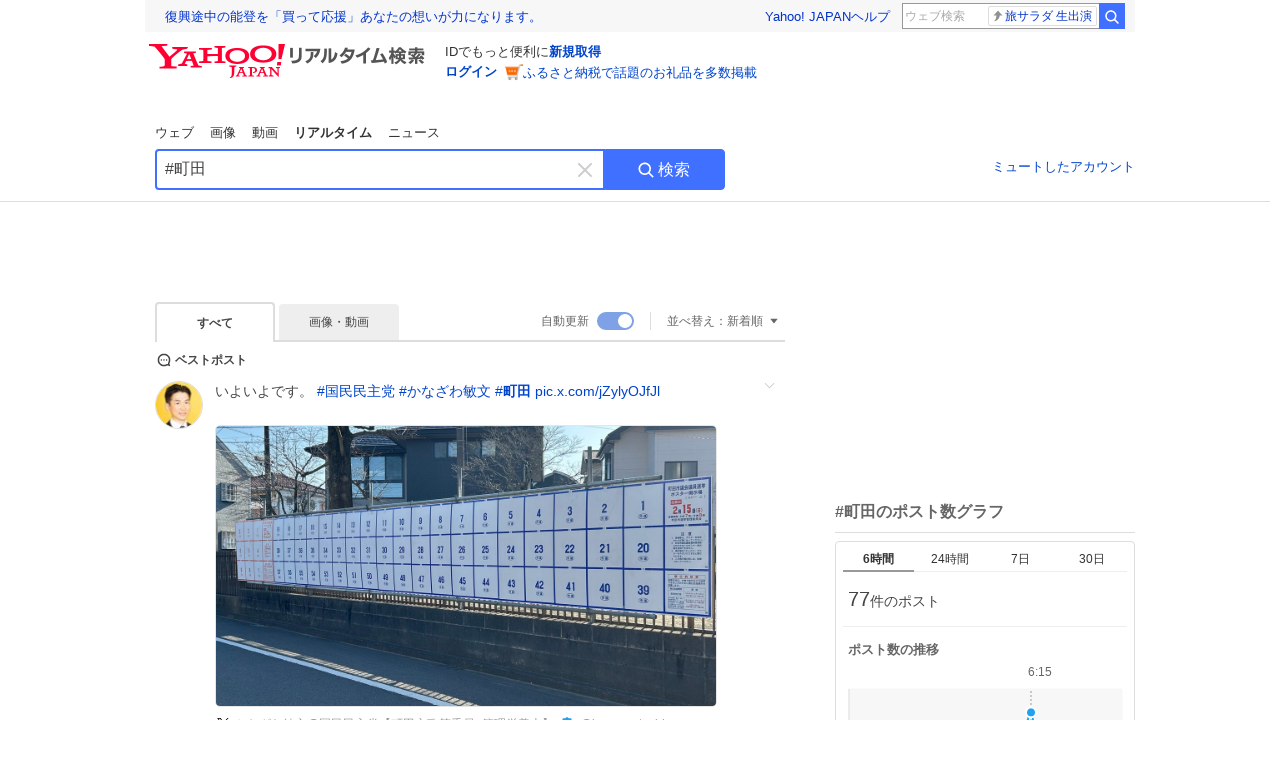

--- FILE ---
content_type: text/html; charset=utf-8
request_url: https://search.yahoo.co.jp/realtime/search?p=%23%E7%94%BA%E7%94%B0
body_size: 78551
content:
<!DOCTYPE html><html lang="ja" class="web"><head><link rel="preload" href="https://s.yimg.jp/images/templa/mhd/v3/css/mhd-v3-patch-pc.css" as="style"/><meta charSet="utf-8"/><title>「#町田」のX（旧Twitter）検索結果 - Yahoo!リアルタイム検索</title><meta name="format-detection" content="telephone=no"/><meta name="description" content="「#町田」に関するX（旧Twitter）検索結果です。ログインやフォロー不要でX（旧Twitter）に投稿されたポストをリアルタイムに検索できます。"/><meta name="robots" content="index,follow,noarchive,max-image-preview:large"/><meta name="google-site-verification" content="_oMlvGMsia0DuaM2mKoiR5vIjRFvH6AahMsNoVvUS08"/><meta name="viewport" content="initial-scale=1.0, maximum-scale=5.0, width=device-width, user-scalable=yes"/><link rel="canonical" href="https://search.yahoo.co.jp/realtime/search?p=%23%E7%94%BA%E7%94%B0"/><meta property="og:description" content="「#町田」に関するX（旧Twitter）検索結果です。ログインやフォロー不要でX（旧Twitter）に投稿されたポストをリアルタイムに検索できます。"/><meta property="og:locale" content="ja_JP"/><meta property="og:site_name" content="Yahoo!リアルタイム検索"/><meta property="og:type" content="article"/><meta property="og:image" content="https://rts-pctr.c.yimg.jp/[base64]"/><meta property="og:title" content="「#町田」のX（旧Twitter）検索結果 - Yahoo!リアルタイム検索"/><meta property="og:url" content="https://search.yahoo.co.jp/realtime/search?p=%23%E7%94%BA%E7%94%B0&amp;fr=rts_ogp&amp;rkf=1"/><meta property="twitter:card" content="summary_large_image"/><meta property="twitter:title" content="「#町田」のX（旧Twitter）検索結果 - Yahoo!リアルタイム検索"/><meta property="twitter:description" content="「#町田」に関するX（旧Twitter）検索結果です。ログインやフォロー不要でX（旧Twitter）に投稿されたポストをリアルタイムに検索できます。"/><meta property="twitter:image" content="https://rts-pctr.c.yimg.jp/[base64]"/><link rel="stylesheet" href="https://s.yimg.jp/images/templa/mhd/v3/css/mhd-v3-patch-pc.css"/><meta name="next-head-count" content="21"/><link rel="icon" href="https://s.yimg.jp/c/icon/s/bsc/2.0/favicon.ico" type="image/vnd.microsoft.icon"/><link rel="apple-touch-icon" href="https://s.yimg.jp/images/ipn/wcb/y129.png"/><link rel="preconnect" href="//rts-pctr.c.yimg.jp"/><link rel="dns-prefetch" href="//rts-pctr.c.yimg.jp"/><link rel="preconnect" href="//pbs.twimg.com"/><link rel="dns-prefetch" href="//pbs.twimg.com"/><link rel="preconnect" href="//video.twimg.com"/><link rel="dns-prefetch" href="//video.twimg.com"/><link rel="stylesheet" href="https://s.yimg.jp/images/riff/4.7.0/riff.min.css"/><link rel="dns-prefetch" href="//approach.yahooapis.jp"/><script async="" src="https://yads.c.yimg.jp/js/yads-async.js"></script><script id="approach" src="https://s.yimg.jp/images/approach/jslib/deeplink-2.1.0.js" defer=""></script><link rel="preload" href="https://s.yimg.jp/images/realtime/fe/assets/_next/static/4.274.2/css/2888.css" as="style"/><link rel="stylesheet" href="https://s.yimg.jp/images/realtime/fe/assets/_next/static/4.274.2/css/2888.css" data-n-g=""/><link rel="preload" href="https://s.yimg.jp/images/realtime/fe/assets/_next/static/4.274.2/css/358.css" as="style"/><link rel="stylesheet" href="https://s.yimg.jp/images/realtime/fe/assets/_next/static/4.274.2/css/358.css" data-n-p=""/><link rel="preload" href="https://s.yimg.jp/images/realtime/fe/assets/_next/static/4.274.2/css/1860.css" as="style"/><link rel="stylesheet" href="https://s.yimg.jp/images/realtime/fe/assets/_next/static/4.274.2/css/1860.css" data-n-p=""/><link rel="preload" href="https://s.yimg.jp/images/realtime/fe/assets/_next/static/4.274.2/css/5603.css" as="style"/><link rel="stylesheet" href="https://s.yimg.jp/images/realtime/fe/assets/_next/static/4.274.2/css/5603.css" data-n-p=""/><link rel="preload" href="https://s.yimg.jp/images/realtime/fe/assets/_next/static/4.274.2/css/3517.css" as="style"/><link rel="stylesheet" href="https://s.yimg.jp/images/realtime/fe/assets/_next/static/4.274.2/css/3517.css" data-n-p=""/><link rel="preload" href="https://s.yimg.jp/images/realtime/fe/assets/_next/static/4.274.2/css/108.css" as="style"/><link rel="stylesheet" href="https://s.yimg.jp/images/realtime/fe/assets/_next/static/4.274.2/css/108.css" data-n-p=""/><link rel="preload" href="https://s.yimg.jp/images/realtime/fe/assets/_next/static/4.274.2/css/7591.css" as="style"/><link rel="stylesheet" href="https://s.yimg.jp/images/realtime/fe/assets/_next/static/4.274.2/css/7591.css" data-n-p=""/><link rel="preload" href="https://s.yimg.jp/images/realtime/fe/assets/_next/static/4.274.2/css/236.css" as="style"/><link rel="stylesheet" href="https://s.yimg.jp/images/realtime/fe/assets/_next/static/4.274.2/css/236.css" data-n-p=""/><link rel="preload" href="https://s.yimg.jp/images/realtime/fe/assets/_next/static/4.274.2/css/9603.css" as="style"/><link rel="stylesheet" href="https://s.yimg.jp/images/realtime/fe/assets/_next/static/4.274.2/css/9603.css" data-n-p=""/><noscript data-n-css=""></noscript><script defer="" nomodule="" src="https://s.yimg.jp/images/realtime/fe/assets/_next/static/4.274.2/chunks/polyfills.js"></script><script src="https://s.yimg.jp/images/realtime/fe/assets/_next/static/4.274.2/chunks/2272.js" defer=""></script><script src="https://s.yimg.jp/images/realtime/fe/assets/_next/static/4.274.2/chunks/9774.js" defer=""></script><script src="https://s.yimg.jp/images/realtime/fe/assets/_next/static/4.274.2/chunks/179.js" defer=""></script><script src="https://s.yimg.jp/images/realtime/fe/assets/_next/static/4.274.2/chunks/2888.js" defer=""></script><script src="https://s.yimg.jp/images/realtime/fe/assets/_next/static/4.274.2/chunks/9412.js" defer=""></script><script src="https://s.yimg.jp/images/realtime/fe/assets/_next/static/4.274.2/chunks/1465.js" defer=""></script><script src="https://s.yimg.jp/images/realtime/fe/assets/_next/static/4.274.2/chunks/956.js" defer=""></script><script src="https://s.yimg.jp/images/realtime/fe/assets/_next/static/4.274.2/chunks/6914.js" defer=""></script><script src="https://s.yimg.jp/images/realtime/fe/assets/_next/static/4.274.2/chunks/8609.js" defer=""></script><script src="https://s.yimg.jp/images/realtime/fe/assets/_next/static/4.274.2/chunks/3253.js" defer=""></script><script src="https://s.yimg.jp/images/realtime/fe/assets/_next/static/4.274.2/chunks/4686.js" defer=""></script><script src="https://s.yimg.jp/images/realtime/fe/assets/_next/static/4.274.2/chunks/7248.js" defer=""></script><script src="https://s.yimg.jp/images/realtime/fe/assets/_next/static/4.274.2/chunks/5933.js" defer=""></script><script src="https://s.yimg.jp/images/realtime/fe/assets/_next/static/4.274.2/chunks/6337.js" defer=""></script><script src="https://s.yimg.jp/images/realtime/fe/assets/_next/static/4.274.2/chunks/358.js" defer=""></script><script src="https://s.yimg.jp/images/realtime/fe/assets/_next/static/4.274.2/chunks/8926.js" defer=""></script><script src="https://s.yimg.jp/images/realtime/fe/assets/_next/static/4.274.2/chunks/3049.js" defer=""></script><script src="https://s.yimg.jp/images/realtime/fe/assets/_next/static/4.274.2/chunks/8410.js" defer=""></script><script src="https://s.yimg.jp/images/realtime/fe/assets/_next/static/4.274.2/chunks/4423.js" defer=""></script><script src="https://s.yimg.jp/images/realtime/fe/assets/_next/static/4.274.2/chunks/2559.js" defer=""></script><script src="https://s.yimg.jp/images/realtime/fe/assets/_next/static/4.274.2/chunks/1860.js" defer=""></script><script src="https://s.yimg.jp/images/realtime/fe/assets/_next/static/4.274.2/chunks/5603.js" defer=""></script><script src="https://s.yimg.jp/images/realtime/fe/assets/_next/static/4.274.2/chunks/3517.js" defer=""></script><script src="https://s.yimg.jp/images/realtime/fe/assets/_next/static/4.274.2/chunks/108.js" defer=""></script><script src="https://s.yimg.jp/images/realtime/fe/assets/_next/static/4.274.2/chunks/5833.js" defer=""></script><script src="https://s.yimg.jp/images/realtime/fe/assets/_next/static/4.274.2/chunks/7074.js" defer=""></script><script src="https://s.yimg.jp/images/realtime/fe/assets/_next/static/4.274.2/chunks/7591.js" defer=""></script><script src="https://s.yimg.jp/images/realtime/fe/assets/_next/static/4.274.2/chunks/236.js" defer=""></script><script src="https://s.yimg.jp/images/realtime/fe/assets/_next/static/4.274.2/chunks/9303.js" defer=""></script><script src="https://s.yimg.jp/images/realtime/fe/assets/_next/static/4.274.2/chunks/9603.js" defer=""></script><script src="https://s.yimg.jp/images/realtime/fe/assets/_next/static/4.274.2/_buildManifest.js" defer=""></script><script src="https://s.yimg.jp/images/realtime/fe/assets/_next/static/4.274.2/_ssgManifest.js" defer=""></script></head><body><div id="__next"><noscript><iframe src="//b.yjtag.jp/iframe?c=LSVmqBi" width="1" height="1" frameBorder="0" scrolling="no" marginHeight="0" marginWidth="0"></iframe></noscript><div class="p"><div id="wrapper"><div id="contents" role="main"><div class="header"><div class="content--990"><div><div data-mhd="mhd" class="mhd"></div></div><div class="Emg_Emg__THbvX"><div class="emg" data-emg="emg"><div class="emg3" data-emg="emg3"></div><div class="emg2" data-emg="emg2"></div><div class="emg1" data-emg="emg1"></div></div></div><noscript><div id="noscript" class="NoScript_NoScript__AZBKm target_modules_viewability"><svg height="20" width="20" class="riff-text-current" fill="#444" focusable="false" viewBox="0 0 48 48"><path clip-rule="evenodd" d="M25.756 9.198c-.966-1.598-2.546-1.598-3.512 0L5.43 37.014C4.436 38.656 5.226 40 7.186 40h33.628c1.96 0 2.75-1.345 1.757-2.988L25.756 9.199ZM22 33.002A2 2 0 1 1 26 32.998a2 2 0 0 1-3.999.002Zm2-4a2 2 0 0 1-2-2v-6a2 2 0 1 1 4 0v6a2 2 0 0 1-2 2Z" fill-rule="evenodd"></path></svg><p>JavaScriptが無効です。ブラウザの設定でJavaScriptを有効にしてください。<br/>詳しくは<a href="https://support.yahoo-net.jp/noscript" data-cl-params="_cl_link:link;_cl_position:0">JavaScriptの設定方法</a>をご覧ください。</p></div></noscript><nav id="tabs" class="VerticalTab_VerticalTab__3MJW_ target_modules_viewability" style="display:block"><ul><li><a href="https://search.yahoo.co.jp/search?p=%23%E7%94%BA%E7%94%B0&amp;ei=UTF-8" data-cl-params="_cl_link:web;_cl_position:0">ウェブ</a></li><li><a href="https://search.yahoo.co.jp/image/search?p=%23%E7%94%BA%E7%94%B0&amp;ei=UTF-8" data-cl-params="_cl_link:isrch;_cl_position:0">画像</a></li><li><a href="https://search.yahoo.co.jp/video/search?p=%23%E7%94%BA%E7%94%B0&amp;ei=UTF-8" data-cl-params="_cl_link:vsrch;_cl_position:0">動画</a></li><li><strong>リアルタイム</strong></li><li><a href="https://news.yahoo.co.jp/search?p=%23%E7%94%BA%E7%94%B0&amp;ei=UTF-8" data-cl-params="_cl_link:news;_cl_position:0">ニュース</a></li></ul></nav><div id="search" class="SearchBox_fixedHeight__jqsZG target_modules_viewability"><div class="SearchBox_fixedWrap__Y9m9G"><div class="SearchBox_fixedBody__SvltA"><div class="SearchBox_SearchBox__bTaTA"><form role="search" action="/realtime/search" method="get"><div class="SearchBox_searchInputWrap__M_KgB"><input type="search" name="p" class="SearchBox_searchInput__5LNhz" autoCapitalize="off" autoCorrect="off" autoComplete="off" placeholder="キーワードを入力" value="#町田"/><input type="hidden" name="ei" value="UTF-8"/><input type="hidden" name="ifr" value="tl_sc"/><button class="SearchBox_clearButton__pz8Ig cl-nofollow" type="button" data-cl-params="_cl_link:clear;_cl_position:0"><svg height="24" width="24" class="riff-text-current" fill="#ccc" focusable="false" viewBox="0 0 48 48"><path d="m26.832 24 10.586-10.596a2.001 2.001 0 0 0 0-2.822 2.001 2.001 0 0 0-2.822 0L24 21.168 13.404 10.582a2.001 2.001 0 0 0-2.822 0 2.001 2.001 0 0 0 0 2.822L21.168 24 10.582 34.596a2.001 2.001 0 0 0 0 2.822c.78.776 2.041.776 2.822 0L24 26.832l10.596 10.586a2.001 2.001 0 0 0 2.822-2.822L26.832 24Z"></path></svg><span class="util-Text--hidden">キーワードを消す</span></button></div><button type="submit" class="SearchBox_searchButton__pG_bD" aria-label="検索ボタン" data-cl-params="_cl_link:button;_cl_position:0"><div class="SearchBox_searchIcon___j_K7"><svg height="20" width="20" class="riff-text-current" fill="#fff" focusable="false" viewBox="0 0 48 48"><path clip-rule="evenodd" d="M21 32c-6.075 0-11-4.925-11-11s4.925-11 11-11 11 4.925 11 11-4.925 11-11 11Zm20.414 6.586-8.499-8.499A14.919 14.919 0 0 0 36 21c0-8.284-6.716-15-15-15-8.284 0-15 6.716-15 15 0 8.284 6.716 15 15 15a14.91 14.91 0 0 0 9.086-3.085l8.5 8.499a2 2 0 1 0 2.828-2.828Z" fill-rule="evenodd"></path></svg></div>検索</button></form></div><div class="SearchBox_qt__LdywO"><p><a href="/realtime/preferences" data-cl-params="_cl_link:mutelist;_cl_position:0">ミュートしたアカウント</a></p></div></div></div></div></div></div><div id="contentsBody" class="body content--990"><div class="main"><div class="MainYda_MainYda__t3fDA"><div id="mainTop"></div></div><div class="Tab_TabContainer__qayBf"><div id="mtype" class="Tab_Tab__iDqfT target_modules_viewability"><ul><li><em>すべて</em></li><li><a href="/realtime/search?p=%23%E7%94%BA%E7%94%B0&amp;ei=UTF-8&amp;mtype=image" data-cl-params="_cl_link:img;_cl_position:0">画像・動画</a></li></ul></div><div class="Tab_option__9MxnV"><div class="Tab_autoRefresh__q9aPq target_modules_viewability">自動更新<input type="checkbox" id="autoscroll" checked="" value="1"/><label for="autoscroll" class="Tab_on__8T98V"></label></div><div id="shso" class="Tab_sort__endqD target_modules_viewability"><p class="Tab_current__E9HM0">並べ替え：<span>新着順</span><svg height="14" width="14" class="riff-text-current" fill="#666" focusable="false" viewBox="0 0 48 48"><path clip-rule="evenodd" d="M35.947 16.739c-.017-.059-.029-.118-.056-.173-.026-.055-.064-.101-.101-.15-.042-.057-.082-.112-.135-.159-.015-.013-.021-.031-.038-.044-.033-.026-.074-.034-.11-.055a.993.993 0 0 0-.184-.093.921.921 0 0 0-.2-.04C35.081 16.019 35.044 16 35 16H13c-.044 0-.082.019-.124.025a.921.921 0 0 0-.2.04.954.954 0 0 0-.183.093c-.036.021-.077.029-.11.055-.017.013-.024.031-.039.044-.052.047-.092.102-.134.159-.037.049-.076.095-.102.15-.026.055-.039.114-.056.173-.018.068-.037.133-.041.203-.001.02-.011.037-.011.058 0 .043.019.081.024.123a.977.977 0 0 0 .041.199.971.971 0 0 0 .093.185c.021.036.029.077.056.11l11 14c.021.028.054.038.078.063.032.034.052.076.091.106.039.031.085.046.128.07.037.021.069.042.106.057A.994.994 0 0 0 24 32c.131 0 .259-.035.384-.087.037-.015.068-.036.103-.056.043-.025.09-.04.13-.071.039-.03.058-.072.091-.106.023-.025.056-.035.078-.063l11-14c.026-.033.034-.074.056-.11a.912.912 0 0 0 .092-.185.86.86 0 0 0 .041-.199c.005-.042.025-.08.025-.123 0-.021-.011-.038-.012-.058a.95.95 0 0 0-.041-.203Z" fill-rule="evenodd"></path></svg></p></div></div></div><div><div id="observer" style="height:1px"></div><div id="autosr" class="target_modules_viewability"></div><div id="bt" class="target_modules_viewability"><div class="BestTweet_BestTweet__ayeNG"><svg height="18" width="18" class="riff-text-current" fill="#444" focusable="false" viewBox="0 0 48 48"><path clip-rule="evenodd" d="M7 24c0-9.389 7.61-17 17-17s17 7.611 17 17c0 3.34-1.893 7.45-1.893 7.45-.412.893-.494 2.389-.183 3.323l1.51 4.53c.25.747-.028 1.223-.627 1.223-.15 0-.318-.03-.504-.092l-4.53-1.51c-.383-.127-.858-.189-1.349-.189-.708 0-1.447.128-1.974.372 0 0-4.11 1.893-7.45 1.893-9.39 0-17-7.611-17-17Zm17-13.007c-7.172 0-13.007 5.835-13.007 13.007S16.828 37.007 24 37.007c.98 0 2.201-.275 3.307-.612 1.1-.335 2.048-.72 2.471-.915 1.401-.645 2.893-.737 3.646-.737.495 0 .972.036 1.428.108-.263-1.678-.044-3.613.628-5.072.21-.458.594-1.41.925-2.502.334-1.099.602-2.303.602-3.277 0-7.172-5.835-13.007-13.007-13.007Zm-5 13.005a2 2 0 1 0-4 .003 2 2 0 0 0 4-.003Zm7 0a2 2 0 1 0-4 .003 2 2 0 0 0 4-.003ZM31 22a2 2 0 1 1 0 4 2 2 0 0 1 0-4Z" fill-rule="evenodd"></path></svg><span>ベストポスト</span></div><div class="Tweet_TweetContainer__aezGm Tweet_overall__a5p_9"><a class="Tweet_TweetMenu__BjvZa" data-cl-params="_cl_link:menu;_cl_position:1;twid:2012391529177137294;twuid:1768217352800448512;reply:2;retweet:23;like:155;quote:1;twtmid:;twutmid:0c81c00cad27aa752341,00a8636c594def077212,07296fa618ac13ca1105,0bb7511049f8df531463,0113880be66cecb53081;atchimg:1;atchvd:0" data-test="menu">メニューを開く</a><div class="Tweet_Tweet__sna2i"><a class="Tweet_icon__0dOrJ" href="https://x.com/kanaza_toshi?utm_source=yjrealtime&amp;utm_medium=search" target="_blank" rel="nofollow" data-cl-params="_cl_link:twico;_cl_position:1;twid:2012391529177137294;twuid:1768217352800448512;reply:2;retweet:23;like:155;quote:1;twtmid:;twutmid:0c81c00cad27aa752341,00a8636c594def077212,07296fa618ac13ca1105,0bb7511049f8df531463,0113880be66cecb53081;atchimg:1;atchvd:0"><img src="https://rts-pctr.c.yimg.jp/[base64]"/></a><div class="Tweet_bodyContainer__ud_57"><div class="Tweet_bodyWrap__lhoVN"><p class="Tweet_body__3tH8T">いよいよです。 <a href="/realtime/search?p=%23%E5%9B%BD%E6%B0%91%E6%B0%91%E4%B8%BB%E5%85%9A" target="" data-cl-params="_cl_link:twlhsh;_cl_position:1;twid:2012391529177137294;twuid:1768217352800448512;reply:2;retweet:23;like:155;quote:1;twtmid:;twutmid:0c81c00cad27aa752341,00a8636c594def077212,07296fa618ac13ca1105,0bb7511049f8df531463,0113880be66cecb53081;atchimg:1;atchvd:0;hashtag:国民民主党">#<!-- -->国民民主党</a> <a href="/realtime/search?p=%23%E3%81%8B%E3%81%AA%E3%81%96%E3%82%8F%E6%95%8F%E6%96%87" target="" data-cl-params="_cl_link:twlhsh;_cl_position:1;twid:2012391529177137294;twuid:1768217352800448512;reply:2;retweet:23;like:155;quote:1;twtmid:;twutmid:0c81c00cad27aa752341,00a8636c594def077212,07296fa618ac13ca1105,0bb7511049f8df531463,0113880be66cecb53081;atchimg:1;atchvd:0;hashtag:かなざわ敏文">#<!-- -->かなざわ敏文</a> <a href="/realtime/search?p=%23%E7%94%BA%E7%94%B0" target="" data-cl-params="_cl_link:twlhsh;_cl_position:1;twid:2012391529177137294;twuid:1768217352800448512;reply:2;retweet:23;like:155;quote:1;twtmid:;twutmid:0c81c00cad27aa752341,00a8636c594def077212,07296fa618ac13ca1105,0bb7511049f8df531463,0113880be66cecb53081;atchimg:1;atchvd:0;hashtag:町田">#<em>町田</em></a> <a href="https://t.co/jZylyOJfJl" target="_blank" rel="nofollow" data-cl-params="_cl_link:twlurl;_cl_position:1;twid:2012391529177137294;twuid:1768217352800448512;reply:2;retweet:23;like:155;quote:1;twtmid:;twutmid:0c81c00cad27aa752341,00a8636c594def077212,07296fa618ac13ca1105,0bb7511049f8df531463,0113880be66cecb53081;atchimg:1;atchvd:0;url:pic.x.com/jZylyOJfJl">pic.x.com/jZylyOJfJl</a></p></div><div class="Tweet_imageContainerWrapper__O_jSd"><div class="Tweet_imageContainerDivider__F18Zb"><div class="Tweet_imageContainer__8KC7A"><a data-cl-params="_cl_link:twlimg;_cl_position:0;twid:2012391529177137294;twuid:1768217352800448512;reply:2;retweet:23;like:155;quote:1;twtmid:;twutmid:0c81c00cad27aa752341,00a8636c594def077212,07296fa618ac13ca1105,0bb7511049f8df531463,0113880be66cecb53081;atchimg:1;atchvd:0;mov:no"><img src="https://rts-pctr.c.yimg.jp/[base64]" data-test="image"/></a></div></div></div><div class="Tweet_info__bBT3t"><p class="Tweet_author__h0pGD"><svg width="16" height="16" viewBox="0 0 24 24" fill="none" xmlns="http://www.w3.org/2000/svg"><g clip-path="url(#clip0_16803_69837)"><path d="M13.6823 10.6218L20.2393 3H18.6855L12.9921 9.61788L8.44476 3H3.19995L10.0764 13.0074L3.19995 21H4.75384L10.7663 14.0113L15.5686 21H20.8134L13.682 10.6218H13.6823ZM11.5541 13.0956L10.8574 12.0991L5.31373 4.16971H7.70041L12.1742 10.5689L12.8709 11.5655L18.6863 19.8835H16.2996L11.5541 13.096V13.0956Z" fill="#000"></path></g><defs><clipPath id="clip0_16803_69837"><rect width="24" height="24" fill="fff"></rect></clipPath></defs></svg><span class="Tweet_authorName___6Ckk">かなざわ敏文@国民民主党【町田市政策委員×管理栄養士】</span><svg height="18" width="18" class="riff-text-current" fill="#1DA1F2" focusable="false" viewBox="0 0 48 48"><path clip-rule="evenodd" d="m31.778 20.964-7.071 7.072-2.121 2.12a.999.999 0 0 1-1.414 0l-2.122-2.12-2.829-2.829a2 2 0 1 1 2.828-2.828l2.83 2.829 7.07-7.072a2 2 0 0 1 2.829 2.828ZM42 18.129l-5.241-3.436-1.635-6.064-6.25.312L24 5l-4.874 3.941-6.251-.312-1.635 6.064L6 18.129 8.228 24 6 29.871l5.24 3.435 1.635 6.065 6.251-.313L24 43l4.874-3.942 6.25.313 1.635-6.065L42 29.871 39.772 24 42 18.129Z" fill-rule="evenodd"></path></svg><a class="Tweet_authorID__JKhEb" href="https://x.com/kanaza_toshi?utm_source=yjrealtime&amp;utm_medium=search" target="_blank" rel="nofollow" data-cl-params="_cl_link:twaco;_cl_position:1;twid:2012391529177137294;twuid:1768217352800448512;reply:2;retweet:23;like:155;quote:1;twtmid:;twutmid:0c81c00cad27aa752341,00a8636c594def077212,07296fa618ac13ca1105,0bb7511049f8df531463,0113880be66cecb53081;atchimg:1;atchvd:0">@<!-- -->kanaza_toshi</a></p></div><div class="Tweet_footer__gF4gH"><ul class="Tweet_action__2GvMa Tweet_bold__0F619"><li><a href="https://x.com/intent/tweet?in_reply_to=2012391529177137294&amp;utm_source=yjrealtime&amp;utm_medium=search" target="_blank" rel="nofollow" data-cl-params="_cl_link:twrp;_cl_position:1;twid:2012391529177137294;twuid:1768217352800448512;reply:2;retweet:23;like:155;quote:1;twtmid:;twutmid:0c81c00cad27aa752341,00a8636c594def077212,07296fa618ac13ca1105,0bb7511049f8df531463,0113880be66cecb53081;atchimg:1;atchvd:0"><svg height="17" width="17" class="riff-text-current" fill="#999" focusable="false" viewBox="0 0 48 48"><path clip-rule="evenodd" d="M24 7C14.61 7 7 14.611 7 24s7.61 17 17 17c3.34 0 7.45-1.893 7.45-1.893.527-.244 1.266-.372 1.974-.372.49 0 .966.062 1.349.19l4.53 1.51c.186.061.355.09.504.09.599 0 .876-.475.627-1.222l-1.51-4.53c-.311-.934-.229-2.43.183-3.323 0 0 1.893-4.11 1.893-7.45 0-9.389-7.61-17-17-17ZM10.993 24c0-7.172 5.835-13.007 13.007-13.007S37.007 16.828 37.007 24c0 .974-.268 2.178-.602 3.277a21.795 21.795 0 0 1-.925 2.502c-.672 1.459-.89 3.394-.627 5.072a9.142 9.142 0 0 0-1.429-.108c-.753 0-2.245.091-3.646.737-.423.196-1.371.58-2.47.915-1.107.337-2.327.612-3.308.612-7.172 0-13.007-5.835-13.007-13.007Z" fill-rule="evenodd"></path></svg><span>2</span></a></li><li><a href="https://x.com/intent/retweet?tweet_id=2012391529177137294&amp;utm_source=yjrealtime&amp;utm_medium=search" target="_blank" rel="nofollow" data-cl-params="_cl_link:twre;_cl_position:1;twid:2012391529177137294;twuid:1768217352800448512;reply:2;retweet:23;like:155;quote:1;twtmid:;twutmid:0c81c00cad27aa752341,00a8636c594def077212,07296fa618ac13ca1105,0bb7511049f8df531463,0113880be66cecb53081;atchimg:1;atchvd:0"><svg height="18" width="18" class="riff-text-current" fill="#999" focusable="false" viewBox="0 0 48 48"><path clip-rule="evenodd" d="M12.392 10.04c.058.011.11.033.168.05.069.02.138.035.205.063.066.027.125.065.187.098.052.03.107.052.157.086.074.049.144.102.21.16l.097.09 5.998 6a2 2 0 0 1-2.694 2.95l-.134-.123L14 16.828V34h11a2 2 0 0 1 .149 3.995l-.15.005H14a4.004 4.004 0 0 1-3.994-3.8L10 34V16.828l-2.586 2.586A1.99 1.99 0 0 1 6 20a2 2 0 0 1-1.53-3.287l.116-.127 5.998-5.999c.094-.093.196-.177.307-.25l.077-.045.079-.04c.062-.034.122-.072.188-.099.067-.028.136-.044.204-.064.057-.016.11-.038.169-.049a1.99 1.99 0 0 1 .784 0ZM34 10c2.139 0 3.89 1.687 3.995 3.8L38 14v17.172l2.586-2.586a2 2 0 0 1 2.945 2.7l-.117.128-6 5.999a1.994 1.994 0 0 1-.305.25l-.154.084c-.063.035-.124.072-.19.1-.066.028-.135.043-.203.063-.057.017-.111.039-.17.051-.13.025-.261.039-.392.039s-.262-.014-.392-.039l-.171-.051c-.067-.02-.136-.035-.202-.063l-.097-.047-.247-.137a2.025 2.025 0 0 1-.21-.16l-.097-.09-5.998-5.999a2 2 0 0 1 2.7-2.945l.128.117L34 31.172V14H23a2 2 0 0 1-.15-3.995L23 10h11Z" fill-rule="evenodd"></path></svg><span>23</span></a></li><li><a href="https://x.com/intent/like?tweet_id=2012391529177137294&amp;utm_source=yjrealtime&amp;utm_medium=search" target="_blank" rel="nofollow" data-cl-params="_cl_link:twfev;_cl_position:1;twid:2012391529177137294;twuid:1768217352800448512;reply:2;retweet:23;like:155;quote:1;twtmid:;twutmid:0c81c00cad27aa752341,00a8636c594def077212,07296fa618ac13ca1105,0bb7511049f8df531463,0113880be66cecb53081;atchimg:1;atchvd:0"><svg height="18" width="18" class="riff-text-current" fill="#999" focusable="false" viewBox="0 0 48 48"><path clip-rule="evenodd" d="M15.887 12.987a6.014 6.014 0 0 0-4.188 1.671C10.604 15.715 10 17.113 10 18.595c0 1.483.604 2.883 1.699 3.939L24 34.395l12.302-11.861C37.397 21.478 38 20.078 38 18.595c0-1.482-.603-2.88-1.697-3.937h-.001c-2.309-2.228-6.069-2.227-8.378 0l-2.536 2.445a1.998 1.998 0 0 1-2.775 0l-2.536-2.445a6.019 6.019 0 0 0-4.19-1.67ZM24 39c-.613 0-1.225-.23-1.703-.69L8.921 25.413C7.037 23.596 6 21.175 6 18.596c0-2.58 1.038-5 2.922-6.816 3.841-3.706 10.091-3.705 13.932 0L24 12.884l1.148-1.105c3.842-3.706 10.092-3.705 13.931 0C40.962 13.595 42 16.016 42 18.595c0 2.58-1.037 5.001-2.921 6.819L25.703 38.31c-.477.46-1.09.69-1.703.69Z" fill-rule="evenodd"></path></svg><span>155</span></a></li></ul><time class="Tweet_time__GS_jw"><a href="https://x.com/kanaza_toshi/status/2012391529177137294?utm_source=yjrealtime&amp;utm_medium=search" target="_blank" rel="nofollow" data-cl-params="_cl_link:twtm;_cl_position:1;twid:2012391529177137294;twuid:1768217352800448512;reply:2;retweet:23;like:155;quote:1;twtmid:;twutmid:0c81c00cad27aa752341,00a8636c594def077212,07296fa618ac13ca1105,0bb7511049f8df531463,0113880be66cecb53081;atchimg:1;atchvd:0">14:08</a></time></div></div></div><a class="Tweet_overallLink__cl7og" href="/realtime/search/tweet/2012391529177137294?detail=1&amp;ifr=tl_twdtl&amp;rkf=1" data-cl-params="_cl_link:twdetail;_cl_position:1;twid:2012391529177137294;twuid:1768217352800448512;reply:2;retweet:23;like:155;quote:1;twtmid:;twutmid:0c81c00cad27aa752341,00a8636c594def077212,07296fa618ac13ca1105,0bb7511049f8df531463,0113880be66cecb53081;atchimg:1;atchvd:0"></a></div></div><div id="sr" class="Timeline_Timeline___xmUI target_modules_viewability"><div><div class="Tweet_TweetContainer__aezGm Tweet_overall__a5p_9"><a class="Tweet_TweetMenu__BjvZa" data-cl-params="_cl_link:menu;_cl_position:1;twid:2012434384834662842;twuid:2213818296;reply:0;retweet:0;like:0;quote:0;twtmid:;twutmid:0e99497d1b4c305d9190,0c81c00cad27aa752341,02491bc9c7d8731e2195,0113880be66cecb53081;atchimg:1;atchvd:0" data-test="menu">メニューを開く</a><div class="Tweet_Tweet__sna2i"><a class="Tweet_icon__0dOrJ" href="https://x.com/fc_machida?utm_source=yjrealtime&amp;utm_medium=search" target="_blank" rel="nofollow" data-cl-params="_cl_link:twico;_cl_position:1;twid:2012434384834662842;twuid:2213818296;reply:0;retweet:0;like:0;quote:0;twtmid:;twutmid:0e99497d1b4c305d9190,0c81c00cad27aa752341,02491bc9c7d8731e2195,0113880be66cecb53081;atchimg:1;atchvd:0"><img src="https://rts-pctr.c.yimg.jp/[base64]"/></a><div class="Tweet_bodyContainer__ud_57"><div class="Tweet_bodyWrap__lhoVN"><p class="Tweet_body__3tH8T"><a href="/realtime/search?p=%23%E3%83%AF%E3%83%B3%E3%83%94%E3%83%BC%E3%82%B9%E3%82%AB%E3%83%BC%E3%83%89" target="" data-cl-params="_cl_link:twlhsh;_cl_position:1;twid:2012434384834662842;twuid:2213818296;reply:0;retweet:0;like:0;quote:0;twtmid:;twutmid:0e99497d1b4c305d9190,0c81c00cad27aa752341,02491bc9c7d8731e2195,0113880be66cecb53081;atchimg:1;atchvd:0;hashtag:ワンピースカード">#<!-- -->ワンピースカード</a>　入荷情報  クロコダイル(OP14-120)SEC モンキー・D・ルフィ(P-033)P  などが入荷しました！！  お探しの方はぜひ当店までお越し下さいませ✨✨  <a href="/realtime/search?p=%23%E7%94%BA%E7%94%B0" target="" data-cl-params="_cl_link:twlhsh;_cl_position:1;twid:2012434384834662842;twuid:2213818296;reply:0;retweet:0;like:0;quote:0;twtmid:;twutmid:0e99497d1b4c305d9190,0c81c00cad27aa752341,02491bc9c7d8731e2195,0113880be66cecb53081;atchimg:1;atchvd:0;hashtag:町田">#<em>町田</em></a> <a href="https://t.co/Lr0BV3emij" target="_blank" rel="nofollow" data-cl-params="_cl_link:twlurl;_cl_position:1;twid:2012434384834662842;twuid:2213818296;reply:0;retweet:0;like:0;quote:0;twtmid:;twutmid:0e99497d1b4c305d9190,0c81c00cad27aa752341,02491bc9c7d8731e2195,0113880be66cecb53081;atchimg:1;atchvd:0;url:pic.x.com/Lr0BV3emij">pic.x.com/Lr0BV3emij</a></p></div><div class="Tweet_imageContainerWrapper__O_jSd"><div class="Tweet_imageContainerDivider__F18Zb"><div class="Tweet_imageContainer__8KC7A"><a data-cl-params="_cl_link:twlimg;_cl_position:0;twid:2012434384834662842;twuid:2213818296;reply:0;retweet:0;like:0;quote:0;twtmid:;twutmid:0e99497d1b4c305d9190,0c81c00cad27aa752341,02491bc9c7d8731e2195,0113880be66cecb53081;atchimg:1;atchvd:0;mov:no"><img src="https://rts-pctr.c.yimg.jp/[base64]" data-test="image"/></a></div></div></div><div class="Tweet_info__bBT3t"><p class="Tweet_author__h0pGD"><svg width="16" height="16" viewBox="0 0 24 24" fill="none" xmlns="http://www.w3.org/2000/svg"><g clip-path="url(#clip0_16803_69837)"><path d="M13.6823 10.6218L20.2393 3H18.6855L12.9921 9.61788L8.44476 3H3.19995L10.0764 13.0074L3.19995 21H4.75384L10.7663 14.0113L15.5686 21H20.8134L13.682 10.6218H13.6823ZM11.5541 13.0956L10.8574 12.0991L5.31373 4.16971H7.70041L12.1742 10.5689L12.8709 11.5655L18.6863 19.8835H16.2996L11.5541 13.096V13.0956Z" fill="#000"></path></g><defs><clipPath id="clip0_16803_69837"><rect width="24" height="24" fill="fff"></rect></clipPath></defs></svg><span class="Tweet_authorName___6Ckk">フルコンプ町田店</span><svg height="18" width="18" class="riff-text-current" fill="#1DA1F2" focusable="false" viewBox="0 0 48 48"><path clip-rule="evenodd" d="m31.778 20.964-7.071 7.072-2.121 2.12a.999.999 0 0 1-1.414 0l-2.122-2.12-2.829-2.829a2 2 0 1 1 2.828-2.828l2.83 2.829 7.07-7.072a2 2 0 0 1 2.829 2.828ZM42 18.129l-5.241-3.436-1.635-6.064-6.25.312L24 5l-4.874 3.941-6.251-.312-1.635 6.064L6 18.129 8.228 24 6 29.871l5.24 3.435 1.635 6.065 6.251-.313L24 43l4.874-3.942 6.25.313 1.635-6.065L42 29.871 39.772 24 42 18.129Z" fill-rule="evenodd"></path></svg><a class="Tweet_authorID__JKhEb" href="https://x.com/fc_machida?utm_source=yjrealtime&amp;utm_medium=search" target="_blank" rel="nofollow" data-cl-params="_cl_link:twaco;_cl_position:1;twid:2012434384834662842;twuid:2213818296;reply:0;retweet:0;like:0;quote:0;twtmid:;twutmid:0e99497d1b4c305d9190,0c81c00cad27aa752341,02491bc9c7d8731e2195,0113880be66cecb53081;atchimg:1;atchvd:0">@<!-- -->fc_machida</a></p></div><div class="Tweet_footer__gF4gH"><ul class="Tweet_action__2GvMa"><li><a href="https://x.com/intent/tweet?in_reply_to=2012434384834662842&amp;utm_source=yjrealtime&amp;utm_medium=search" target="_blank" rel="nofollow" data-cl-params="_cl_link:twrp;_cl_position:1;twid:2012434384834662842;twuid:2213818296;reply:0;retweet:0;like:0;quote:0;twtmid:;twutmid:0e99497d1b4c305d9190,0c81c00cad27aa752341,02491bc9c7d8731e2195,0113880be66cecb53081;atchimg:1;atchvd:0"><svg height="17" width="17" class="riff-text-current" fill="#999" focusable="false" viewBox="0 0 48 48"><path clip-rule="evenodd" d="M24 7C14.61 7 7 14.611 7 24s7.61 17 17 17c3.34 0 7.45-1.893 7.45-1.893.527-.244 1.266-.372 1.974-.372.49 0 .966.062 1.349.19l4.53 1.51c.186.061.355.09.504.09.599 0 .876-.475.627-1.222l-1.51-4.53c-.311-.934-.229-2.43.183-3.323 0 0 1.893-4.11 1.893-7.45 0-9.389-7.61-17-17-17ZM10.993 24c0-7.172 5.835-13.007 13.007-13.007S37.007 16.828 37.007 24c0 .974-.268 2.178-.602 3.277a21.795 21.795 0 0 1-.925 2.502c-.672 1.459-.89 3.394-.627 5.072a9.142 9.142 0 0 0-1.429-.108c-.753 0-2.245.091-3.646.737-.423.196-1.371.58-2.47.915-1.107.337-2.327.612-3.308.612-7.172 0-13.007-5.835-13.007-13.007Z" fill-rule="evenodd"></path></svg><span></span></a></li><li><a href="https://x.com/intent/retweet?tweet_id=2012434384834662842&amp;utm_source=yjrealtime&amp;utm_medium=search" target="_blank" rel="nofollow" data-cl-params="_cl_link:twre;_cl_position:1;twid:2012434384834662842;twuid:2213818296;reply:0;retweet:0;like:0;quote:0;twtmid:;twutmid:0e99497d1b4c305d9190,0c81c00cad27aa752341,02491bc9c7d8731e2195,0113880be66cecb53081;atchimg:1;atchvd:0"><svg height="18" width="18" class="riff-text-current" fill="#999" focusable="false" viewBox="0 0 48 48"><path clip-rule="evenodd" d="M12.392 10.04c.058.011.11.033.168.05.069.02.138.035.205.063.066.027.125.065.187.098.052.03.107.052.157.086.074.049.144.102.21.16l.097.09 5.998 6a2 2 0 0 1-2.694 2.95l-.134-.123L14 16.828V34h11a2 2 0 0 1 .149 3.995l-.15.005H14a4.004 4.004 0 0 1-3.994-3.8L10 34V16.828l-2.586 2.586A1.99 1.99 0 0 1 6 20a2 2 0 0 1-1.53-3.287l.116-.127 5.998-5.999c.094-.093.196-.177.307-.25l.077-.045.079-.04c.062-.034.122-.072.188-.099.067-.028.136-.044.204-.064.057-.016.11-.038.169-.049a1.99 1.99 0 0 1 .784 0ZM34 10c2.139 0 3.89 1.687 3.995 3.8L38 14v17.172l2.586-2.586a2 2 0 0 1 2.945 2.7l-.117.128-6 5.999a1.994 1.994 0 0 1-.305.25l-.154.084c-.063.035-.124.072-.19.1-.066.028-.135.043-.203.063-.057.017-.111.039-.17.051-.13.025-.261.039-.392.039s-.262-.014-.392-.039l-.171-.051c-.067-.02-.136-.035-.202-.063l-.097-.047-.247-.137a2.025 2.025 0 0 1-.21-.16l-.097-.09-5.998-5.999a2 2 0 0 1 2.7-2.945l.128.117L34 31.172V14H23a2 2 0 0 1-.15-3.995L23 10h11Z" fill-rule="evenodd"></path></svg><span></span></a></li><li><a href="https://x.com/intent/like?tweet_id=2012434384834662842&amp;utm_source=yjrealtime&amp;utm_medium=search" target="_blank" rel="nofollow" data-cl-params="_cl_link:twfev;_cl_position:1;twid:2012434384834662842;twuid:2213818296;reply:0;retweet:0;like:0;quote:0;twtmid:;twutmid:0e99497d1b4c305d9190,0c81c00cad27aa752341,02491bc9c7d8731e2195,0113880be66cecb53081;atchimg:1;atchvd:0"><svg height="18" width="18" class="riff-text-current" fill="#999" focusable="false" viewBox="0 0 48 48"><path clip-rule="evenodd" d="M15.887 12.987a6.014 6.014 0 0 0-4.188 1.671C10.604 15.715 10 17.113 10 18.595c0 1.483.604 2.883 1.699 3.939L24 34.395l12.302-11.861C37.397 21.478 38 20.078 38 18.595c0-1.482-.603-2.88-1.697-3.937h-.001c-2.309-2.228-6.069-2.227-8.378 0l-2.536 2.445a1.998 1.998 0 0 1-2.775 0l-2.536-2.445a6.019 6.019 0 0 0-4.19-1.67ZM24 39c-.613 0-1.225-.23-1.703-.69L8.921 25.413C7.037 23.596 6 21.175 6 18.596c0-2.58 1.038-5 2.922-6.816 3.841-3.706 10.091-3.705 13.932 0L24 12.884l1.148-1.105c3.842-3.706 10.092-3.705 13.931 0C40.962 13.595 42 16.016 42 18.595c0 2.58-1.037 5.001-2.921 6.819L25.703 38.31c-.477.46-1.09.69-1.703.69Z" fill-rule="evenodd"></path></svg><span></span></a></li></ul><time class="Tweet_time__GS_jw"><a href="https://x.com/fc_machida/status/2012434384834662842?utm_source=yjrealtime&amp;utm_medium=search" target="_blank" rel="nofollow" data-cl-params="_cl_link:twtm;_cl_position:1;twid:2012434384834662842;twuid:2213818296;reply:0;retweet:0;like:0;quote:0;twtmid:;twutmid:0e99497d1b4c305d9190,0c81c00cad27aa752341,02491bc9c7d8731e2195,0113880be66cecb53081;atchimg:1;atchvd:0">10分前</a></time></div></div></div><a class="Tweet_overallLink__cl7og" href="/realtime/search/tweet/2012434384834662842?detail=1&amp;ifr=tl_twdtl&amp;rkf=1" data-cl-params="_cl_link:twdetail;_cl_position:1;twid:2012434384834662842;twuid:2213818296;reply:0;retweet:0;like:0;quote:0;twtmid:;twutmid:0e99497d1b4c305d9190,0c81c00cad27aa752341,02491bc9c7d8731e2195,0113880be66cecb53081;atchimg:1;atchvd:0"></a></div></div><div><div class="Tweet_TweetContainer__aezGm Tweet_overall__a5p_9"><a class="Tweet_TweetMenu__BjvZa" data-cl-params="_cl_link:menu;_cl_position:2;twid:2012433601661444580;twuid:1878991172049457152;reply:0;retweet:0;like:0;quote:0;twtmid:0057a47489b1791c4359;twutmid:0c81c00cad27aa752341,0057a47489b1791c4359,0113880be66cecb53081;atchimg:3;atchvd:1" data-test="menu">メニューを開く</a><div class="Tweet_Tweet__sna2i"><a class="Tweet_icon__0dOrJ" href="https://x.com/DartsBar_OZ?utm_source=yjrealtime&amp;utm_medium=search" target="_blank" rel="nofollow" data-cl-params="_cl_link:twico;_cl_position:2;twid:2012433601661444580;twuid:1878991172049457152;reply:0;retweet:0;like:0;quote:0;twtmid:0057a47489b1791c4359;twutmid:0c81c00cad27aa752341,0057a47489b1791c4359,0113880be66cecb53081;atchimg:3;atchvd:1"><img src="https://rts-pctr.c.yimg.jp/[base64]"/></a><div class="Tweet_bodyContainer__ud_57"><div class="Tweet_bodyWrap__lhoVN"><p class="Tweet_body__3tH8T">17時オープンです✨ 佐賀野選手プレイヤーDAYです✨🎯 本日は終日ダーツ台100円2クレジットにてご案内致します🥰 この機会に是非ご来店ください☆ では、本日もお待ちしております😁 <a href="/realtime/search?p=%23%E7%94%BA%E7%94%B0" target="" data-cl-params="_cl_link:twlhsh;_cl_position:2;twid:2012433601661444580;twuid:1878991172049457152;reply:0;retweet:0;like:0;quote:0;twtmid:0057a47489b1791c4359;twutmid:0c81c00cad27aa752341,0057a47489b1791c4359,0113880be66cecb53081;atchimg:3;atchvd:1;hashtag:町田">#<em>町田</em></a>  <a href="/realtime/search?p=%23%E3%83%80%E3%83%BC%E3%83%84%E3%83%90%E3%83%BC" target="" data-cl-params="_cl_link:twlhsh;_cl_position:2;twid:2012433601661444580;twuid:1878991172049457152;reply:0;retweet:0;like:0;quote:0;twtmid:0057a47489b1791c4359;twutmid:0c81c00cad27aa752341,0057a47489b1791c4359,0113880be66cecb53081;atchimg:3;atchvd:1;hashtag:ダーツバー">#<!-- -->ダーツバー</a>　 <a href="/realtime/search?p=%23%E3%83%80%E3%83%BC%E3%83%84" target="" data-cl-params="_cl_link:twlhsh;_cl_position:2;twid:2012433601661444580;twuid:1878991172049457152;reply:0;retweet:0;like:0;quote:0;twtmid:0057a47489b1791c4359;twutmid:0c81c00cad27aa752341,0057a47489b1791c4359,0113880be66cecb53081;atchimg:3;atchvd:1;hashtag:ダーツ">#<!-- -->ダーツ</a>  <a href="/realtime/search?p=%23%E3%83%80%E3%83%BC%E3%83%84%E3%83%A9%E3%82%A4%E3%83%963" target="" data-cl-params="_cl_link:twlhsh;_cl_position:2;twid:2012433601661444580;twuid:1878991172049457152;reply:0;retweet:0;like:0;quote:0;twtmid:0057a47489b1791c4359;twutmid:0c81c00cad27aa752341,0057a47489b1791c4359,0113880be66cecb53081;atchimg:3;atchvd:1;hashtag:ダーツライブ3">#<!-- -->ダーツライブ3</a> <a href="/realtime/search?p=%23%E3%83%95%E3%82%A7%E3%83%8B%E3%83%83%E3%82%AF%E3%82%B9" target="" data-cl-params="_cl_link:twlhsh;_cl_position:2;twid:2012433601661444580;twuid:1878991172049457152;reply:0;retweet:0;like:0;quote:0;twtmid:0057a47489b1791c4359;twutmid:0c81c00cad27aa752341,0057a47489b1791c4359,0113880be66cecb53081;atchimg:3;atchvd:1;hashtag:フェニックス">#<!-- -->フェニックス</a>  <a href="/realtime/search?p=%23%E3%82%B9%E3%83%86%E3%82%A3%E3%83%BC%E3%83%AB" target="" data-cl-params="_cl_link:twlhsh;_cl_position:2;twid:2012433601661444580;twuid:1878991172049457152;reply:0;retweet:0;like:0;quote:0;twtmid:0057a47489b1791c4359;twutmid:0c81c00cad27aa752341,0057a47489b1791c4359,0113880be66cecb53081;atchimg:3;atchvd:1;hashtag:スティール">#<!-- -->スティール</a>  <a href="/realtime/search?p=%23DartsBarOZ" target="" data-cl-params="_cl_link:twlhsh;_cl_position:2;twid:2012433601661444580;twuid:1878991172049457152;reply:0;retweet:0;like:0;quote:0;twtmid:0057a47489b1791c4359;twutmid:0c81c00cad27aa752341,0057a47489b1791c4359,0113880be66cecb53081;atchimg:3;atchvd:1;hashtag:DartsBarOZ">#<!-- -->DartsBarOZ</a> <a href="https://t.co/YCKTpZ2Sn5" target="_blank" rel="nofollow" data-cl-params="_cl_link:twlurl;_cl_position:2;twid:2012433601661444580;twuid:1878991172049457152;reply:0;retweet:0;like:0;quote:0;twtmid:0057a47489b1791c4359;twutmid:0c81c00cad27aa752341,0057a47489b1791c4359,0113880be66cecb53081;atchimg:3;atchvd:1;url:pic.x.com/YCKTpZ2Sn5">pic.x.com/YCKTpZ2Sn5</a></p></div><div class="Tweet_imageContainerWrapper__O_jSd"><div class="Tweet_imageContainerDivider__F18Zb"><div class="Tweet_imageContainer__8KC7A"><div class="AutoVideoPlayer_AutoVideoPlayer__a_dTS"><video src="https://video.twimg.com/amplify_video/2012433546473099264/pl/-HoA-mNRmP1Yv11I.m3u8" controls="" loop="" muted="" playsinline="" poster="https://rts-pctr.c.yimg.jp/[base64]" disablepictureinpicture="" preload="none"></video><a class="AutoVideoPlayer_play__aJlpY" data-cl-params="_cl_link:twlimg;_cl_position:2;twid:2012433601661444580;twuid:1878991172049457152;reply:0;retweet:0;like:0;quote:0;twtmid:0057a47489b1791c4359;twutmid:0c81c00cad27aa752341,0057a47489b1791c4359,0113880be66cecb53081;atchimg:3;atchvd:1;mov:yes;index:"></a></div></div><div class="Tweet_imageContainer__8KC7A"><a data-cl-params="_cl_link:twlimg;_cl_position:2;twid:2012433601661444580;twuid:1878991172049457152;reply:0;retweet:0;like:0;quote:0;twtmid:0057a47489b1791c4359;twutmid:0c81c00cad27aa752341,0057a47489b1791c4359,0113880be66cecb53081;atchimg:3;atchvd:1;mov:no"><img src="https://rts-pctr.c.yimg.jp/[base64]" data-test="image"/></a></div></div><div class="Tweet_imageContainerDivider__F18Zb"><div class="Tweet_imageContainer__8KC7A"><a data-cl-params="_cl_link:twlimg;_cl_position:1;twid:2012433601661444580;twuid:1878991172049457152;reply:0;retweet:0;like:0;quote:0;twtmid:0057a47489b1791c4359;twutmid:0c81c00cad27aa752341,0057a47489b1791c4359,0113880be66cecb53081;atchimg:3;atchvd:1;mov:no"><img src="https://rts-pctr.c.yimg.jp/[base64]" data-test="image"/></a></div><div class="Tweet_imageContainer__8KC7A"><a data-cl-params="_cl_link:twlimg;_cl_position:3;twid:2012433601661444580;twuid:1878991172049457152;reply:0;retweet:0;like:0;quote:0;twtmid:0057a47489b1791c4359;twutmid:0c81c00cad27aa752341,0057a47489b1791c4359,0113880be66cecb53081;atchimg:3;atchvd:1;mov:no"><img src="https://rts-pctr.c.yimg.jp/[base64]" data-test="image"/></a></div></div></div><div class="Tweet_info__bBT3t"><p class="Tweet_author__h0pGD"><svg width="16" height="16" viewBox="0 0 24 24" fill="none" xmlns="http://www.w3.org/2000/svg"><g clip-path="url(#clip0_16803_69837)"><path d="M13.6823 10.6218L20.2393 3H18.6855L12.9921 9.61788L8.44476 3H3.19995L10.0764 13.0074L3.19995 21H4.75384L10.7663 14.0113L15.5686 21H20.8134L13.682 10.6218H13.6823ZM11.5541 13.0956L10.8574 12.0991L5.31373 4.16971H7.70041L12.1742 10.5689L12.8709 11.5655L18.6863 19.8835H16.2996L11.5541 13.096V13.0956Z" fill="#000"></path></g><defs><clipPath id="clip0_16803_69837"><rect width="24" height="24" fill="fff"></rect></clipPath></defs></svg><span class="Tweet_authorName___6Ckk">Darts&amp;Bar OZ</span><a class="Tweet_authorID__JKhEb" href="https://x.com/DartsBar_OZ?utm_source=yjrealtime&amp;utm_medium=search" target="_blank" rel="nofollow" data-cl-params="_cl_link:twaco;_cl_position:2;twid:2012433601661444580;twuid:1878991172049457152;reply:0;retweet:0;like:0;quote:0;twtmid:0057a47489b1791c4359;twutmid:0c81c00cad27aa752341,0057a47489b1791c4359,0113880be66cecb53081;atchimg:3;atchvd:1">@<!-- -->DartsBar_OZ</a></p></div><div class="Tweet_footer__gF4gH"><ul class="Tweet_action__2GvMa"><li><a href="https://x.com/intent/tweet?in_reply_to=2012433601661444580&amp;utm_source=yjrealtime&amp;utm_medium=search" target="_blank" rel="nofollow" data-cl-params="_cl_link:twrp;_cl_position:2;twid:2012433601661444580;twuid:1878991172049457152;reply:0;retweet:0;like:0;quote:0;twtmid:0057a47489b1791c4359;twutmid:0c81c00cad27aa752341,0057a47489b1791c4359,0113880be66cecb53081;atchimg:3;atchvd:1"><svg height="17" width="17" class="riff-text-current" fill="#999" focusable="false" viewBox="0 0 48 48"><path clip-rule="evenodd" d="M24 7C14.61 7 7 14.611 7 24s7.61 17 17 17c3.34 0 7.45-1.893 7.45-1.893.527-.244 1.266-.372 1.974-.372.49 0 .966.062 1.349.19l4.53 1.51c.186.061.355.09.504.09.599 0 .876-.475.627-1.222l-1.51-4.53c-.311-.934-.229-2.43.183-3.323 0 0 1.893-4.11 1.893-7.45 0-9.389-7.61-17-17-17ZM10.993 24c0-7.172 5.835-13.007 13.007-13.007S37.007 16.828 37.007 24c0 .974-.268 2.178-.602 3.277a21.795 21.795 0 0 1-.925 2.502c-.672 1.459-.89 3.394-.627 5.072a9.142 9.142 0 0 0-1.429-.108c-.753 0-2.245.091-3.646.737-.423.196-1.371.58-2.47.915-1.107.337-2.327.612-3.308.612-7.172 0-13.007-5.835-13.007-13.007Z" fill-rule="evenodd"></path></svg><span></span></a></li><li><a href="https://x.com/intent/retweet?tweet_id=2012433601661444580&amp;utm_source=yjrealtime&amp;utm_medium=search" target="_blank" rel="nofollow" data-cl-params="_cl_link:twre;_cl_position:2;twid:2012433601661444580;twuid:1878991172049457152;reply:0;retweet:0;like:0;quote:0;twtmid:0057a47489b1791c4359;twutmid:0c81c00cad27aa752341,0057a47489b1791c4359,0113880be66cecb53081;atchimg:3;atchvd:1"><svg height="18" width="18" class="riff-text-current" fill="#999" focusable="false" viewBox="0 0 48 48"><path clip-rule="evenodd" d="M12.392 10.04c.058.011.11.033.168.05.069.02.138.035.205.063.066.027.125.065.187.098.052.03.107.052.157.086.074.049.144.102.21.16l.097.09 5.998 6a2 2 0 0 1-2.694 2.95l-.134-.123L14 16.828V34h11a2 2 0 0 1 .149 3.995l-.15.005H14a4.004 4.004 0 0 1-3.994-3.8L10 34V16.828l-2.586 2.586A1.99 1.99 0 0 1 6 20a2 2 0 0 1-1.53-3.287l.116-.127 5.998-5.999c.094-.093.196-.177.307-.25l.077-.045.079-.04c.062-.034.122-.072.188-.099.067-.028.136-.044.204-.064.057-.016.11-.038.169-.049a1.99 1.99 0 0 1 .784 0ZM34 10c2.139 0 3.89 1.687 3.995 3.8L38 14v17.172l2.586-2.586a2 2 0 0 1 2.945 2.7l-.117.128-6 5.999a1.994 1.994 0 0 1-.305.25l-.154.084c-.063.035-.124.072-.19.1-.066.028-.135.043-.203.063-.057.017-.111.039-.17.051-.13.025-.261.039-.392.039s-.262-.014-.392-.039l-.171-.051c-.067-.02-.136-.035-.202-.063l-.097-.047-.247-.137a2.025 2.025 0 0 1-.21-.16l-.097-.09-5.998-5.999a2 2 0 0 1 2.7-2.945l.128.117L34 31.172V14H23a2 2 0 0 1-.15-3.995L23 10h11Z" fill-rule="evenodd"></path></svg><span></span></a></li><li><a href="https://x.com/intent/like?tweet_id=2012433601661444580&amp;utm_source=yjrealtime&amp;utm_medium=search" target="_blank" rel="nofollow" data-cl-params="_cl_link:twfev;_cl_position:2;twid:2012433601661444580;twuid:1878991172049457152;reply:0;retweet:0;like:0;quote:0;twtmid:0057a47489b1791c4359;twutmid:0c81c00cad27aa752341,0057a47489b1791c4359,0113880be66cecb53081;atchimg:3;atchvd:1"><svg height="18" width="18" class="riff-text-current" fill="#999" focusable="false" viewBox="0 0 48 48"><path clip-rule="evenodd" d="M15.887 12.987a6.014 6.014 0 0 0-4.188 1.671C10.604 15.715 10 17.113 10 18.595c0 1.483.604 2.883 1.699 3.939L24 34.395l12.302-11.861C37.397 21.478 38 20.078 38 18.595c0-1.482-.603-2.88-1.697-3.937h-.001c-2.309-2.228-6.069-2.227-8.378 0l-2.536 2.445a1.998 1.998 0 0 1-2.775 0l-2.536-2.445a6.019 6.019 0 0 0-4.19-1.67ZM24 39c-.613 0-1.225-.23-1.703-.69L8.921 25.413C7.037 23.596 6 21.175 6 18.596c0-2.58 1.038-5 2.922-6.816 3.841-3.706 10.091-3.705 13.932 0L24 12.884l1.148-1.105c3.842-3.706 10.092-3.705 13.931 0C40.962 13.595 42 16.016 42 18.595c0 2.58-1.037 5.001-2.921 6.819L25.703 38.31c-.477.46-1.09.69-1.703.69Z" fill-rule="evenodd"></path></svg><span></span></a></li></ul><time class="Tweet_time__GS_jw"><a href="https://x.com/DartsBar_OZ/status/2012433601661444580?utm_source=yjrealtime&amp;utm_medium=search" target="_blank" rel="nofollow" data-cl-params="_cl_link:twtm;_cl_position:2;twid:2012433601661444580;twuid:1878991172049457152;reply:0;retweet:0;like:0;quote:0;twtmid:0057a47489b1791c4359;twutmid:0c81c00cad27aa752341,0057a47489b1791c4359,0113880be66cecb53081;atchimg:3;atchvd:1">13分前</a></time></div></div></div><a class="Tweet_overallLink__cl7og" href="/realtime/search/tweet/2012433601661444580?detail=1&amp;ifr=tl_twdtl&amp;rkf=1" data-cl-params="_cl_link:twdetail;_cl_position:2;twid:2012433601661444580;twuid:1878991172049457152;reply:0;retweet:0;like:0;quote:0;twtmid:0057a47489b1791c4359;twutmid:0c81c00cad27aa752341,0057a47489b1791c4359,0113880be66cecb53081;atchimg:3;atchvd:1"></a></div></div><div><div class="Tweet_TweetContainer__aezGm Tweet_overall__a5p_9"><a class="Tweet_TweetMenu__BjvZa" data-cl-params="_cl_link:menu;_cl_position:3;twid:2012432830970700005;twuid:2171747383;reply:0;retweet:0;like:0;quote:0;twtmid:014a467c54346f5e3045,06e164a3d04fdf318945;twutmid:0c81c00cad27aa752341,0113880be66cecb53081;atchimg:3;atchvd:0" data-test="menu">メニューを開く</a><div class="Tweet_Tweet__sna2i"><a class="Tweet_icon__0dOrJ" href="https://x.com/MACHIDA_CUTOPIA?utm_source=yjrealtime&amp;utm_medium=search" target="_blank" rel="nofollow" data-cl-params="_cl_link:twico;_cl_position:3;twid:2012432830970700005;twuid:2171747383;reply:0;retweet:0;like:0;quote:0;twtmid:014a467c54346f5e3045,06e164a3d04fdf318945;twutmid:0c81c00cad27aa752341,0113880be66cecb53081;atchimg:3;atchvd:0"><img src="https://rts-pctr.c.yimg.jp/[base64]"/></a><div class="Tweet_bodyContainer__ud_57"><div class="Tweet_bodyWrap__lhoVN"><p class="Tweet_body__3tH8T">🌐1日17日今日のきゅぴあ🌐  18:00〜えめ 18:00〜まぅ 19:00〜みぃ 20:00〜なゆた  巫女イベントの店頭･オンライン事前予約 受け付けてます⛩  本日もご来店お待ちしております🫶  営業時間 18:00～24:00  <a href="/realtime/search?p=%23%E3%81%8D%E3%82%85%E3%81%B4%E3%81%82" target="" data-cl-params="_cl_link:twlhsh;_cl_position:3;twid:2012432830970700005;twuid:2171747383;reply:0;retweet:0;like:0;quote:0;twtmid:014a467c54346f5e3045,06e164a3d04fdf318945;twutmid:0c81c00cad27aa752341,0113880be66cecb53081;atchimg:3;atchvd:0;hashtag:きゅぴあ">#<!-- -->きゅぴあ</a> <a href="/realtime/search?p=%23%E3%82%B3%E3%83%B3%E3%82%AB%E3%83%95%E3%82%A7" target="" data-cl-params="_cl_link:twlhsh;_cl_position:3;twid:2012432830970700005;twuid:2171747383;reply:0;retweet:0;like:0;quote:0;twtmid:014a467c54346f5e3045,06e164a3d04fdf318945;twutmid:0c81c00cad27aa752341,0113880be66cecb53081;atchimg:3;atchvd:0;hashtag:コンカフェ">#<!-- -->コンカフェ</a> <a href="/realtime/search?p=%23%E7%94%BA%E7%94%B0" target="" data-cl-params="_cl_link:twlhsh;_cl_position:3;twid:2012432830970700005;twuid:2171747383;reply:0;retweet:0;like:0;quote:0;twtmid:014a467c54346f5e3045,06e164a3d04fdf318945;twutmid:0c81c00cad27aa752341,0113880be66cecb53081;atchimg:3;atchvd:0;hashtag:町田">#<em>町田</em></a> <a href="https://t.co/OfXlMhhtLl" target="_blank" rel="nofollow" data-cl-params="_cl_link:twlurl;_cl_position:3;twid:2012432830970700005;twuid:2171747383;reply:0;retweet:0;like:0;quote:0;twtmid:014a467c54346f5e3045,06e164a3d04fdf318945;twutmid:0c81c00cad27aa752341,0113880be66cecb53081;atchimg:3;atchvd:0;url:pic.x.com/OfXlMhhtLl">pic.x.com/OfXlMhhtLl</a></p></div><div class="Tweet_imageContainerWrapper__O_jSd"><div class="Tweet_imageContainerDivider__F18Zb"><div class="Tweet_imageContainer__8KC7A"><a data-cl-params="_cl_link:twlimg;_cl_position:0;twid:2012432830970700005;twuid:2171747383;reply:0;retweet:0;like:0;quote:0;twtmid:014a467c54346f5e3045,06e164a3d04fdf318945;twutmid:0c81c00cad27aa752341,0113880be66cecb53081;atchimg:3;atchvd:0;mov:no"><img src="https://rts-pctr.c.yimg.jp/[base64]" data-test="image"/></a></div></div><div class="Tweet_imageContainerDivider__F18Zb"><div class="Tweet_imageContainer__8KC7A"><a data-cl-params="_cl_link:twlimg;_cl_position:1;twid:2012432830970700005;twuid:2171747383;reply:0;retweet:0;like:0;quote:0;twtmid:014a467c54346f5e3045,06e164a3d04fdf318945;twutmid:0c81c00cad27aa752341,0113880be66cecb53081;atchimg:3;atchvd:0;mov:no"><img src="https://rts-pctr.c.yimg.jp/[base64]" data-test="image"/></a></div><div class="Tweet_imageContainer__8KC7A"><a data-cl-params="_cl_link:twlimg;_cl_position:2;twid:2012432830970700005;twuid:2171747383;reply:0;retweet:0;like:0;quote:0;twtmid:014a467c54346f5e3045,06e164a3d04fdf318945;twutmid:0c81c00cad27aa752341,0113880be66cecb53081;atchimg:3;atchvd:0;mov:no"><img src="https://rts-pctr.c.yimg.jp/[base64]" data-test="image"/></a></div></div></div><div class="Tweet_info__bBT3t"><p class="Tweet_author__h0pGD"><svg width="16" height="16" viewBox="0 0 24 24" fill="none" xmlns="http://www.w3.org/2000/svg"><g clip-path="url(#clip0_16803_69837)"><path d="M13.6823 10.6218L20.2393 3H18.6855L12.9921 9.61788L8.44476 3H3.19995L10.0764 13.0074L3.19995 21H4.75384L10.7663 14.0113L15.5686 21H20.8134L13.682 10.6218H13.6823ZM11.5541 13.0956L10.8574 12.0991L5.31373 4.16971H7.70041L12.1742 10.5689L12.8709 11.5655L18.6863 19.8835H16.2996L11.5541 13.096V13.0956Z" fill="#000"></path></g><defs><clipPath id="clip0_16803_69837"><rect width="24" height="24" fill="fff"></rect></clipPath></defs></svg><span class="Tweet_authorName___6Ckk">AREA2.5D CUTOPIA</span><svg height="18" width="18" class="riff-text-current" fill="#1DA1F2" focusable="false" viewBox="0 0 48 48"><path clip-rule="evenodd" d="m31.778 20.964-7.071 7.072-2.121 2.12a.999.999 0 0 1-1.414 0l-2.122-2.12-2.829-2.829a2 2 0 1 1 2.828-2.828l2.83 2.829 7.07-7.072a2 2 0 0 1 2.829 2.828ZM42 18.129l-5.241-3.436-1.635-6.064-6.25.312L24 5l-4.874 3.941-6.251-.312-1.635 6.064L6 18.129 8.228 24 6 29.871l5.24 3.435 1.635 6.065 6.251-.313L24 43l4.874-3.942 6.25.313 1.635-6.065L42 29.871 39.772 24 42 18.129Z" fill-rule="evenodd"></path></svg><a class="Tweet_authorID__JKhEb" href="https://x.com/MACHIDA_CUTOPIA?utm_source=yjrealtime&amp;utm_medium=search" target="_blank" rel="nofollow" data-cl-params="_cl_link:twaco;_cl_position:3;twid:2012432830970700005;twuid:2171747383;reply:0;retweet:0;like:0;quote:0;twtmid:014a467c54346f5e3045,06e164a3d04fdf318945;twutmid:0c81c00cad27aa752341,0113880be66cecb53081;atchimg:3;atchvd:0">@<!-- -->MACHIDA_CUTOPIA</a></p></div><div class="Tweet_footer__gF4gH"><ul class="Tweet_action__2GvMa"><li><a href="https://x.com/intent/tweet?in_reply_to=2012432830970700005&amp;utm_source=yjrealtime&amp;utm_medium=search" target="_blank" rel="nofollow" data-cl-params="_cl_link:twrp;_cl_position:3;twid:2012432830970700005;twuid:2171747383;reply:0;retweet:0;like:0;quote:0;twtmid:014a467c54346f5e3045,06e164a3d04fdf318945;twutmid:0c81c00cad27aa752341,0113880be66cecb53081;atchimg:3;atchvd:0"><svg height="17" width="17" class="riff-text-current" fill="#999" focusable="false" viewBox="0 0 48 48"><path clip-rule="evenodd" d="M24 7C14.61 7 7 14.611 7 24s7.61 17 17 17c3.34 0 7.45-1.893 7.45-1.893.527-.244 1.266-.372 1.974-.372.49 0 .966.062 1.349.19l4.53 1.51c.186.061.355.09.504.09.599 0 .876-.475.627-1.222l-1.51-4.53c-.311-.934-.229-2.43.183-3.323 0 0 1.893-4.11 1.893-7.45 0-9.389-7.61-17-17-17ZM10.993 24c0-7.172 5.835-13.007 13.007-13.007S37.007 16.828 37.007 24c0 .974-.268 2.178-.602 3.277a21.795 21.795 0 0 1-.925 2.502c-.672 1.459-.89 3.394-.627 5.072a9.142 9.142 0 0 0-1.429-.108c-.753 0-2.245.091-3.646.737-.423.196-1.371.58-2.47.915-1.107.337-2.327.612-3.308.612-7.172 0-13.007-5.835-13.007-13.007Z" fill-rule="evenodd"></path></svg><span></span></a></li><li><a href="https://x.com/intent/retweet?tweet_id=2012432830970700005&amp;utm_source=yjrealtime&amp;utm_medium=search" target="_blank" rel="nofollow" data-cl-params="_cl_link:twre;_cl_position:3;twid:2012432830970700005;twuid:2171747383;reply:0;retweet:0;like:0;quote:0;twtmid:014a467c54346f5e3045,06e164a3d04fdf318945;twutmid:0c81c00cad27aa752341,0113880be66cecb53081;atchimg:3;atchvd:0"><svg height="18" width="18" class="riff-text-current" fill="#999" focusable="false" viewBox="0 0 48 48"><path clip-rule="evenodd" d="M12.392 10.04c.058.011.11.033.168.05.069.02.138.035.205.063.066.027.125.065.187.098.052.03.107.052.157.086.074.049.144.102.21.16l.097.09 5.998 6a2 2 0 0 1-2.694 2.95l-.134-.123L14 16.828V34h11a2 2 0 0 1 .149 3.995l-.15.005H14a4.004 4.004 0 0 1-3.994-3.8L10 34V16.828l-2.586 2.586A1.99 1.99 0 0 1 6 20a2 2 0 0 1-1.53-3.287l.116-.127 5.998-5.999c.094-.093.196-.177.307-.25l.077-.045.079-.04c.062-.034.122-.072.188-.099.067-.028.136-.044.204-.064.057-.016.11-.038.169-.049a1.99 1.99 0 0 1 .784 0ZM34 10c2.139 0 3.89 1.687 3.995 3.8L38 14v17.172l2.586-2.586a2 2 0 0 1 2.945 2.7l-.117.128-6 5.999a1.994 1.994 0 0 1-.305.25l-.154.084c-.063.035-.124.072-.19.1-.066.028-.135.043-.203.063-.057.017-.111.039-.17.051-.13.025-.261.039-.392.039s-.262-.014-.392-.039l-.171-.051c-.067-.02-.136-.035-.202-.063l-.097-.047-.247-.137a2.025 2.025 0 0 1-.21-.16l-.097-.09-5.998-5.999a2 2 0 0 1 2.7-2.945l.128.117L34 31.172V14H23a2 2 0 0 1-.15-3.995L23 10h11Z" fill-rule="evenodd"></path></svg><span></span></a></li><li><a href="https://x.com/intent/like?tweet_id=2012432830970700005&amp;utm_source=yjrealtime&amp;utm_medium=search" target="_blank" rel="nofollow" data-cl-params="_cl_link:twfev;_cl_position:3;twid:2012432830970700005;twuid:2171747383;reply:0;retweet:0;like:0;quote:0;twtmid:014a467c54346f5e3045,06e164a3d04fdf318945;twutmid:0c81c00cad27aa752341,0113880be66cecb53081;atchimg:3;atchvd:0"><svg height="18" width="18" class="riff-text-current" fill="#999" focusable="false" viewBox="0 0 48 48"><path clip-rule="evenodd" d="M15.887 12.987a6.014 6.014 0 0 0-4.188 1.671C10.604 15.715 10 17.113 10 18.595c0 1.483.604 2.883 1.699 3.939L24 34.395l12.302-11.861C37.397 21.478 38 20.078 38 18.595c0-1.482-.603-2.88-1.697-3.937h-.001c-2.309-2.228-6.069-2.227-8.378 0l-2.536 2.445a1.998 1.998 0 0 1-2.775 0l-2.536-2.445a6.019 6.019 0 0 0-4.19-1.67ZM24 39c-.613 0-1.225-.23-1.703-.69L8.921 25.413C7.037 23.596 6 21.175 6 18.596c0-2.58 1.038-5 2.922-6.816 3.841-3.706 10.091-3.705 13.932 0L24 12.884l1.148-1.105c3.842-3.706 10.092-3.705 13.931 0C40.962 13.595 42 16.016 42 18.595c0 2.58-1.037 5.001-2.921 6.819L25.703 38.31c-.477.46-1.09.69-1.703.69Z" fill-rule="evenodd"></path></svg><span></span></a></li></ul><time class="Tweet_time__GS_jw"><a href="https://x.com/MACHIDA_CUTOPIA/status/2012432830970700005?utm_source=yjrealtime&amp;utm_medium=search" target="_blank" rel="nofollow" data-cl-params="_cl_link:twtm;_cl_position:3;twid:2012432830970700005;twuid:2171747383;reply:0;retweet:0;like:0;quote:0;twtmid:014a467c54346f5e3045,06e164a3d04fdf318945;twutmid:0c81c00cad27aa752341,0113880be66cecb53081;atchimg:3;atchvd:0">16分前</a></time></div></div></div><a class="Tweet_overallLink__cl7og" href="/realtime/search/tweet/2012432830970700005?detail=1&amp;ifr=tl_twdtl&amp;rkf=1" data-cl-params="_cl_link:twdetail;_cl_position:3;twid:2012432830970700005;twuid:2171747383;reply:0;retweet:0;like:0;quote:0;twtmid:014a467c54346f5e3045,06e164a3d04fdf318945;twutmid:0c81c00cad27aa752341,0113880be66cecb53081;atchimg:3;atchvd:0"></a></div></div><div><div class="Tweet_TweetContainer__aezGm Tweet_overall__a5p_9"><a class="Tweet_TweetMenu__BjvZa" data-cl-params="_cl_link:menu;_cl_position:4;twid:2012432376551395647;twuid:1787424216398340096;reply:0;retweet:0;like:0;quote:0;twtmid:;twutmid:;atchimg:0;atchvd:0" data-test="menu">メニューを開く</a><div class="Tweet_Tweet__sna2i"><a class="Tweet_icon__0dOrJ" href="https://x.com/w3505713331063?utm_source=yjrealtime&amp;utm_medium=search" target="_blank" rel="nofollow" data-cl-params="_cl_link:twico;_cl_position:4;twid:2012432376551395647;twuid:1787424216398340096;reply:0;retweet:0;like:0;quote:0;twtmid:;twutmid:;atchimg:0;atchvd:0"><img src="https://rts-pctr.c.yimg.jp/[base64]"/></a><div class="Tweet_bodyContainer__ud_57"><div class="Tweet_bodyWrap__lhoVN"><p class="Tweet_body__3tH8T">今日の19時から<em>町田</em>で会える子募集します。 ゆっくり楽しみましょう。  <a href="/realtime/search?p=%23%E7%94%BA%E7%94%B0" target="" data-cl-params="_cl_link:twlhsh;_cl_position:4;twid:2012432376551395647;twuid:1787424216398340096;reply:0;retweet:0;like:0;quote:0;twtmid:;twutmid:;atchimg:0;atchvd:0;hashtag:町田">#<em>町田</em></a></p></div><div class="Tweet_info__bBT3t"><p class="Tweet_author__h0pGD"><svg width="16" height="16" viewBox="0 0 24 24" fill="none" xmlns="http://www.w3.org/2000/svg"><g clip-path="url(#clip0_16803_69837)"><path d="M13.6823 10.6218L20.2393 3H18.6855L12.9921 9.61788L8.44476 3H3.19995L10.0764 13.0074L3.19995 21H4.75384L10.7663 14.0113L15.5686 21H20.8134L13.682 10.6218H13.6823ZM11.5541 13.0956L10.8574 12.0991L5.31373 4.16971H7.70041L12.1742 10.5689L12.8709 11.5655L18.6863 19.8835H16.2996L11.5541 13.096V13.0956Z" fill="#000"></path></g><defs><clipPath id="clip0_16803_69837"><rect width="24" height="24" fill="fff"></rect></clipPath></defs></svg><span class="Tweet_authorName___6Ckk">マールボロ</span><a class="Tweet_authorID__JKhEb" href="https://x.com/w3505713331063?utm_source=yjrealtime&amp;utm_medium=search" target="_blank" rel="nofollow" data-cl-params="_cl_link:twaco;_cl_position:4;twid:2012432376551395647;twuid:1787424216398340096;reply:0;retweet:0;like:0;quote:0;twtmid:;twutmid:;atchimg:0;atchvd:0">@<!-- -->w3505713331063</a></p></div><div class="Tweet_footer__gF4gH"><ul class="Tweet_action__2GvMa"><li><a href="https://x.com/intent/tweet?in_reply_to=2012432376551395647&amp;utm_source=yjrealtime&amp;utm_medium=search" target="_blank" rel="nofollow" data-cl-params="_cl_link:twrp;_cl_position:4;twid:2012432376551395647;twuid:1787424216398340096;reply:0;retweet:0;like:0;quote:0;twtmid:;twutmid:;atchimg:0;atchvd:0"><svg height="17" width="17" class="riff-text-current" fill="#999" focusable="false" viewBox="0 0 48 48"><path clip-rule="evenodd" d="M24 7C14.61 7 7 14.611 7 24s7.61 17 17 17c3.34 0 7.45-1.893 7.45-1.893.527-.244 1.266-.372 1.974-.372.49 0 .966.062 1.349.19l4.53 1.51c.186.061.355.09.504.09.599 0 .876-.475.627-1.222l-1.51-4.53c-.311-.934-.229-2.43.183-3.323 0 0 1.893-4.11 1.893-7.45 0-9.389-7.61-17-17-17ZM10.993 24c0-7.172 5.835-13.007 13.007-13.007S37.007 16.828 37.007 24c0 .974-.268 2.178-.602 3.277a21.795 21.795 0 0 1-.925 2.502c-.672 1.459-.89 3.394-.627 5.072a9.142 9.142 0 0 0-1.429-.108c-.753 0-2.245.091-3.646.737-.423.196-1.371.58-2.47.915-1.107.337-2.327.612-3.308.612-7.172 0-13.007-5.835-13.007-13.007Z" fill-rule="evenodd"></path></svg><span></span></a></li><li><a href="https://x.com/intent/retweet?tweet_id=2012432376551395647&amp;utm_source=yjrealtime&amp;utm_medium=search" target="_blank" rel="nofollow" data-cl-params="_cl_link:twre;_cl_position:4;twid:2012432376551395647;twuid:1787424216398340096;reply:0;retweet:0;like:0;quote:0;twtmid:;twutmid:;atchimg:0;atchvd:0"><svg height="18" width="18" class="riff-text-current" fill="#999" focusable="false" viewBox="0 0 48 48"><path clip-rule="evenodd" d="M12.392 10.04c.058.011.11.033.168.05.069.02.138.035.205.063.066.027.125.065.187.098.052.03.107.052.157.086.074.049.144.102.21.16l.097.09 5.998 6a2 2 0 0 1-2.694 2.95l-.134-.123L14 16.828V34h11a2 2 0 0 1 .149 3.995l-.15.005H14a4.004 4.004 0 0 1-3.994-3.8L10 34V16.828l-2.586 2.586A1.99 1.99 0 0 1 6 20a2 2 0 0 1-1.53-3.287l.116-.127 5.998-5.999c.094-.093.196-.177.307-.25l.077-.045.079-.04c.062-.034.122-.072.188-.099.067-.028.136-.044.204-.064.057-.016.11-.038.169-.049a1.99 1.99 0 0 1 .784 0ZM34 10c2.139 0 3.89 1.687 3.995 3.8L38 14v17.172l2.586-2.586a2 2 0 0 1 2.945 2.7l-.117.128-6 5.999a1.994 1.994 0 0 1-.305.25l-.154.084c-.063.035-.124.072-.19.1-.066.028-.135.043-.203.063-.057.017-.111.039-.17.051-.13.025-.261.039-.392.039s-.262-.014-.392-.039l-.171-.051c-.067-.02-.136-.035-.202-.063l-.097-.047-.247-.137a2.025 2.025 0 0 1-.21-.16l-.097-.09-5.998-5.999a2 2 0 0 1 2.7-2.945l.128.117L34 31.172V14H23a2 2 0 0 1-.15-3.995L23 10h11Z" fill-rule="evenodd"></path></svg><span></span></a></li><li><a href="https://x.com/intent/like?tweet_id=2012432376551395647&amp;utm_source=yjrealtime&amp;utm_medium=search" target="_blank" rel="nofollow" data-cl-params="_cl_link:twfev;_cl_position:4;twid:2012432376551395647;twuid:1787424216398340096;reply:0;retweet:0;like:0;quote:0;twtmid:;twutmid:;atchimg:0;atchvd:0"><svg height="18" width="18" class="riff-text-current" fill="#999" focusable="false" viewBox="0 0 48 48"><path clip-rule="evenodd" d="M15.887 12.987a6.014 6.014 0 0 0-4.188 1.671C10.604 15.715 10 17.113 10 18.595c0 1.483.604 2.883 1.699 3.939L24 34.395l12.302-11.861C37.397 21.478 38 20.078 38 18.595c0-1.482-.603-2.88-1.697-3.937h-.001c-2.309-2.228-6.069-2.227-8.378 0l-2.536 2.445a1.998 1.998 0 0 1-2.775 0l-2.536-2.445a6.019 6.019 0 0 0-4.19-1.67ZM24 39c-.613 0-1.225-.23-1.703-.69L8.921 25.413C7.037 23.596 6 21.175 6 18.596c0-2.58 1.038-5 2.922-6.816 3.841-3.706 10.091-3.705 13.932 0L24 12.884l1.148-1.105c3.842-3.706 10.092-3.705 13.931 0C40.962 13.595 42 16.016 42 18.595c0 2.58-1.037 5.001-2.921 6.819L25.703 38.31c-.477.46-1.09.69-1.703.69Z" fill-rule="evenodd"></path></svg><span></span></a></li></ul><time class="Tweet_time__GS_jw"><a href="https://x.com/w3505713331063/status/2012432376551395647?utm_source=yjrealtime&amp;utm_medium=search" target="_blank" rel="nofollow" data-cl-params="_cl_link:twtm;_cl_position:4;twid:2012432376551395647;twuid:1787424216398340096;reply:0;retweet:0;like:0;quote:0;twtmid:;twutmid:;atchimg:0;atchvd:0">18分前</a></time></div></div></div><a class="Tweet_overallLink__cl7og" href="/realtime/search/tweet/2012432376551395647?detail=1&amp;ifr=tl_twdtl&amp;rkf=1" data-cl-params="_cl_link:twdetail;_cl_position:4;twid:2012432376551395647;twuid:1787424216398340096;reply:0;retweet:0;like:0;quote:0;twtmid:;twutmid:;atchimg:0;atchvd:0"></a></div></div><div><div class="Tweet_TweetContainer__aezGm Tweet_overall__a5p_9"><a class="Tweet_TweetMenu__BjvZa" data-cl-params="_cl_link:menu;_cl_position:5;twid:2012432023722266884;twuid:1930236241959890945;reply:0;retweet:0;like:0;quote:0;twtmid:;twutmid:;atchimg:0;atchvd:1" data-test="menu">メニューを開く</a><div class="Tweet_Tweet__sna2i"><a class="Tweet_icon__0dOrJ" href="https://x.com/niko_yjo?utm_source=yjrealtime&amp;utm_medium=search" target="_blank" rel="nofollow" data-cl-params="_cl_link:twico;_cl_position:5;twid:2012432023722266884;twuid:1930236241959890945;reply:0;retweet:0;like:0;quote:0;twtmid:;twutmid:;atchimg:0;atchvd:1"><img src="https://rts-pctr.c.yimg.jp/[base64]"/></a><div class="Tweet_bodyContainer__ud_57"><div class="Tweet_bodyWrap__lhoVN"><p class="Tweet_body__3tH8T">白だよ…🤫🤍  <a href="/realtime/search?p=%23%E7%94%BA%E7%94%B0" target="" data-cl-params="_cl_link:twlhsh;_cl_position:5;twid:2012432023722266884;twuid:1930236241959890945;reply:0;retweet:0;like:0;quote:0;twtmid:;twutmid:;atchimg:0;atchvd:1;hashtag:町田">#<em>町田</em></a>　<a href="/realtime/search?p=%23%E3%83%9E%E3%83%83%E3%83%88%E3%83%98%E3%83%AB%E3%82%B9" target="" data-cl-params="_cl_link:twlhsh;_cl_position:5;twid:2012432023722266884;twuid:1930236241959890945;reply:0;retweet:0;like:0;quote:0;twtmid:;twutmid:;atchimg:0;atchvd:1;hashtag:マットヘルス">#<!-- -->マットヘルス</a> (<a href="https://x.com/matdeyjo2026?utm_source=yjrealtime&amp;utm_medium=search" target="_blank" rel="nofollow" data-cl-params="_cl_link:twlat;_cl_position:5;twid:2012432023722266884;twuid:1930236241959890945;reply:0;retweet:0;like:0;quote:0;twtmid:;twutmid:;atchimg:0;atchvd:1">@matdeyjo2026</a> ) <a href="https://t.co/t88scol7lP" target="_blank" rel="nofollow" data-cl-params="_cl_link:twlurl;_cl_position:5;twid:2012432023722266884;twuid:1930236241959890945;reply:0;retweet:0;like:0;quote:0;twtmid:;twutmid:;atchimg:0;atchvd:1;url:pic.x.com/t88scol7lP">pic.x.com/t88scol7lP</a></p></div><div class="Tweet_imageContainerWrapper__O_jSd"><div class="Tweet_imageContainerDivider__F18Zb"><div class="Tweet_imageContainer__8KC7A"><div class="AutoVideoPlayer_AutoVideoPlayer__a_dTS"><video src="https://video.twimg.com/amplify_video/2012431950544551936/pl/QTys0mQrzD1PWsWD.m3u8" controls="" loop="" muted="" playsinline="" poster="https://rts-pctr.c.yimg.jp/[base64]" disablepictureinpicture="" preload="none"></video><a class="AutoVideoPlayer_play__aJlpY" data-cl-params="_cl_link:twlimg;_cl_position:5;twid:2012432023722266884;twuid:1930236241959890945;reply:0;retweet:0;like:0;quote:0;twtmid:;twutmid:;atchimg:0;atchvd:1;mov:yes;index:"></a></div></div></div></div><div class="Tweet_info__bBT3t"><p class="Tweet_author__h0pGD"><svg width="16" height="16" viewBox="0 0 24 24" fill="none" xmlns="http://www.w3.org/2000/svg"><g clip-path="url(#clip0_16803_69837)"><path d="M13.6823 10.6218L20.2393 3H18.6855L12.9921 9.61788L8.44476 3H3.19995L10.0764 13.0074L3.19995 21H4.75384L10.7663 14.0113L15.5686 21H20.8134L13.682 10.6218H13.6823ZM11.5541 13.0956L10.8574 12.0991L5.31373 4.16971H7.70041L12.1742 10.5689L12.8709 11.5655L18.6863 19.8835H16.2996L11.5541 13.096V13.0956Z" fill="#000"></path></g><defs><clipPath id="clip0_16803_69837"><rect width="24" height="24" fill="fff"></rect></clipPath></defs></svg><span class="Tweet_authorName___6Ckk">にこ☺︎</span><a class="Tweet_authorID__JKhEb" href="https://x.com/niko_yjo?utm_source=yjrealtime&amp;utm_medium=search" target="_blank" rel="nofollow" data-cl-params="_cl_link:twaco;_cl_position:5;twid:2012432023722266884;twuid:1930236241959890945;reply:0;retweet:0;like:0;quote:0;twtmid:;twutmid:;atchimg:0;atchvd:1">@<!-- -->niko_yjo</a></p></div><div class="Tweet_footer__gF4gH"><ul class="Tweet_action__2GvMa"><li><a href="https://x.com/intent/tweet?in_reply_to=2012432023722266884&amp;utm_source=yjrealtime&amp;utm_medium=search" target="_blank" rel="nofollow" data-cl-params="_cl_link:twrp;_cl_position:5;twid:2012432023722266884;twuid:1930236241959890945;reply:0;retweet:0;like:0;quote:0;twtmid:;twutmid:;atchimg:0;atchvd:1"><svg height="17" width="17" class="riff-text-current" fill="#999" focusable="false" viewBox="0 0 48 48"><path clip-rule="evenodd" d="M24 7C14.61 7 7 14.611 7 24s7.61 17 17 17c3.34 0 7.45-1.893 7.45-1.893.527-.244 1.266-.372 1.974-.372.49 0 .966.062 1.349.19l4.53 1.51c.186.061.355.09.504.09.599 0 .876-.475.627-1.222l-1.51-4.53c-.311-.934-.229-2.43.183-3.323 0 0 1.893-4.11 1.893-7.45 0-9.389-7.61-17-17-17ZM10.993 24c0-7.172 5.835-13.007 13.007-13.007S37.007 16.828 37.007 24c0 .974-.268 2.178-.602 3.277a21.795 21.795 0 0 1-.925 2.502c-.672 1.459-.89 3.394-.627 5.072a9.142 9.142 0 0 0-1.429-.108c-.753 0-2.245.091-3.646.737-.423.196-1.371.58-2.47.915-1.107.337-2.327.612-3.308.612-7.172 0-13.007-5.835-13.007-13.007Z" fill-rule="evenodd"></path></svg><span></span></a></li><li><a href="https://x.com/intent/retweet?tweet_id=2012432023722266884&amp;utm_source=yjrealtime&amp;utm_medium=search" target="_blank" rel="nofollow" data-cl-params="_cl_link:twre;_cl_position:5;twid:2012432023722266884;twuid:1930236241959890945;reply:0;retweet:0;like:0;quote:0;twtmid:;twutmid:;atchimg:0;atchvd:1"><svg height="18" width="18" class="riff-text-current" fill="#999" focusable="false" viewBox="0 0 48 48"><path clip-rule="evenodd" d="M12.392 10.04c.058.011.11.033.168.05.069.02.138.035.205.063.066.027.125.065.187.098.052.03.107.052.157.086.074.049.144.102.21.16l.097.09 5.998 6a2 2 0 0 1-2.694 2.95l-.134-.123L14 16.828V34h11a2 2 0 0 1 .149 3.995l-.15.005H14a4.004 4.004 0 0 1-3.994-3.8L10 34V16.828l-2.586 2.586A1.99 1.99 0 0 1 6 20a2 2 0 0 1-1.53-3.287l.116-.127 5.998-5.999c.094-.093.196-.177.307-.25l.077-.045.079-.04c.062-.034.122-.072.188-.099.067-.028.136-.044.204-.064.057-.016.11-.038.169-.049a1.99 1.99 0 0 1 .784 0ZM34 10c2.139 0 3.89 1.687 3.995 3.8L38 14v17.172l2.586-2.586a2 2 0 0 1 2.945 2.7l-.117.128-6 5.999a1.994 1.994 0 0 1-.305.25l-.154.084c-.063.035-.124.072-.19.1-.066.028-.135.043-.203.063-.057.017-.111.039-.17.051-.13.025-.261.039-.392.039s-.262-.014-.392-.039l-.171-.051c-.067-.02-.136-.035-.202-.063l-.097-.047-.247-.137a2.025 2.025 0 0 1-.21-.16l-.097-.09-5.998-5.999a2 2 0 0 1 2.7-2.945l.128.117L34 31.172V14H23a2 2 0 0 1-.15-3.995L23 10h11Z" fill-rule="evenodd"></path></svg><span></span></a></li><li><a href="https://x.com/intent/like?tweet_id=2012432023722266884&amp;utm_source=yjrealtime&amp;utm_medium=search" target="_blank" rel="nofollow" data-cl-params="_cl_link:twfev;_cl_position:5;twid:2012432023722266884;twuid:1930236241959890945;reply:0;retweet:0;like:0;quote:0;twtmid:;twutmid:;atchimg:0;atchvd:1"><svg height="18" width="18" class="riff-text-current" fill="#999" focusable="false" viewBox="0 0 48 48"><path clip-rule="evenodd" d="M15.887 12.987a6.014 6.014 0 0 0-4.188 1.671C10.604 15.715 10 17.113 10 18.595c0 1.483.604 2.883 1.699 3.939L24 34.395l12.302-11.861C37.397 21.478 38 20.078 38 18.595c0-1.482-.603-2.88-1.697-3.937h-.001c-2.309-2.228-6.069-2.227-8.378 0l-2.536 2.445a1.998 1.998 0 0 1-2.775 0l-2.536-2.445a6.019 6.019 0 0 0-4.19-1.67ZM24 39c-.613 0-1.225-.23-1.703-.69L8.921 25.413C7.037 23.596 6 21.175 6 18.596c0-2.58 1.038-5 2.922-6.816 3.841-3.706 10.091-3.705 13.932 0L24 12.884l1.148-1.105c3.842-3.706 10.092-3.705 13.931 0C40.962 13.595 42 16.016 42 18.595c0 2.58-1.037 5.001-2.921 6.819L25.703 38.31c-.477.46-1.09.69-1.703.69Z" fill-rule="evenodd"></path></svg><span></span></a></li></ul><time class="Tweet_time__GS_jw"><a href="https://x.com/niko_yjo/status/2012432023722266884?utm_source=yjrealtime&amp;utm_medium=search" target="_blank" rel="nofollow" data-cl-params="_cl_link:twtm;_cl_position:5;twid:2012432023722266884;twuid:1930236241959890945;reply:0;retweet:0;like:0;quote:0;twtmid:;twutmid:;atchimg:0;atchvd:1">20分前</a></time></div></div></div><a class="Tweet_overallLink__cl7og" href="/realtime/search/tweet/2012432023722266884?detail=1&amp;ifr=tl_twdtl&amp;rkf=1" data-cl-params="_cl_link:twdetail;_cl_position:5;twid:2012432023722266884;twuid:1930236241959890945;reply:0;retweet:0;like:0;quote:0;twtmid:;twutmid:;atchimg:0;atchvd:1"></a></div></div><div><div class="Tweet_TweetContainer__aezGm Tweet_overall__a5p_9"><a class="Tweet_TweetMenu__BjvZa" data-cl-params="_cl_link:menu;_cl_position:6;twid:2012427743820964073;twuid:2213818296;reply:0;retweet:0;like:0;quote:0;twtmid:;twutmid:0e99497d1b4c305d9190,0c81c00cad27aa752341,02491bc9c7d8731e2195,0113880be66cecb53081;atchimg:1;atchvd:0" data-test="menu">メニューを開く</a><div class="Tweet_Tweet__sna2i"><a class="Tweet_icon__0dOrJ" href="https://x.com/fc_machida?utm_source=yjrealtime&amp;utm_medium=search" target="_blank" rel="nofollow" data-cl-params="_cl_link:twico;_cl_position:6;twid:2012427743820964073;twuid:2213818296;reply:0;retweet:0;like:0;quote:0;twtmid:;twutmid:0e99497d1b4c305d9190,0c81c00cad27aa752341,02491bc9c7d8731e2195,0113880be66cecb53081;atchimg:1;atchvd:0"><img src="https://rts-pctr.c.yimg.jp/[base64]"/></a><div class="Tweet_bodyContainer__ud_57"><div class="Tweet_bodyWrap__lhoVN"><p class="Tweet_body__3tH8T"><a href="/realtime/search?p=%23%E3%83%89%E3%83%A9%E3%82%B4%E3%83%B3%E3%83%9C%E3%83%BC%E3%83%AB%E3%82%B9%E3%83%BC%E3%83%91%E3%83%BC%E3%83%80%E3%82%A4%E3%83%90%E3%83%BC%E3%82%BA" target="" data-cl-params="_cl_link:twlhsh;_cl_position:6;twid:2012427743820964073;twuid:2213818296;reply:0;retweet:0;like:0;quote:0;twtmid:;twutmid:0e99497d1b4c305d9190,0c81c00cad27aa752341,02491bc9c7d8731e2195,0113880be66cecb53081;atchimg:1;atchvd:0;hashtag:ドラゴンボールスーパーダイバーズ">#<!-- -->ドラゴンボールスーパーダイバーズ</a>　入荷情報  ポルンガ:DA(EX4-006)EXRパラレル ベジータ:DA(EX6-004)EXR  などが入荷しました！！  お探しの方はぜひ当店までお越し下さいませ✨✨  <a href="/realtime/search?p=%23%E7%94%BA%E7%94%B0" target="" data-cl-params="_cl_link:twlhsh;_cl_position:6;twid:2012427743820964073;twuid:2213818296;reply:0;retweet:0;like:0;quote:0;twtmid:;twutmid:0e99497d1b4c305d9190,0c81c00cad27aa752341,02491bc9c7d8731e2195,0113880be66cecb53081;atchimg:1;atchvd:0;hashtag:町田">#<em>町田</em></a> <a href="https://t.co/v5d9HmHFLO" target="_blank" rel="nofollow" data-cl-params="_cl_link:twlurl;_cl_position:6;twid:2012427743820964073;twuid:2213818296;reply:0;retweet:0;like:0;quote:0;twtmid:;twutmid:0e99497d1b4c305d9190,0c81c00cad27aa752341,02491bc9c7d8731e2195,0113880be66cecb53081;atchimg:1;atchvd:0;url:pic.x.com/v5d9HmHFLO">pic.x.com/v5d9HmHFLO</a></p></div><div class="Tweet_imageContainerWrapper__O_jSd"><div class="Tweet_imageContainerDivider__F18Zb"><div class="Tweet_imageContainer__8KC7A"><a data-cl-params="_cl_link:twlimg;_cl_position:0;twid:2012427743820964073;twuid:2213818296;reply:0;retweet:0;like:0;quote:0;twtmid:;twutmid:0e99497d1b4c305d9190,0c81c00cad27aa752341,02491bc9c7d8731e2195,0113880be66cecb53081;atchimg:1;atchvd:0;mov:no"><img src="https://rts-pctr.c.yimg.jp/[base64]" data-test="image"/></a></div></div></div><div class="Tweet_info__bBT3t"><p class="Tweet_author__h0pGD"><svg width="16" height="16" viewBox="0 0 24 24" fill="none" xmlns="http://www.w3.org/2000/svg"><g clip-path="url(#clip0_16803_69837)"><path d="M13.6823 10.6218L20.2393 3H18.6855L12.9921 9.61788L8.44476 3H3.19995L10.0764 13.0074L3.19995 21H4.75384L10.7663 14.0113L15.5686 21H20.8134L13.682 10.6218H13.6823ZM11.5541 13.0956L10.8574 12.0991L5.31373 4.16971H7.70041L12.1742 10.5689L12.8709 11.5655L18.6863 19.8835H16.2996L11.5541 13.096V13.0956Z" fill="#000"></path></g><defs><clipPath id="clip0_16803_69837"><rect width="24" height="24" fill="fff"></rect></clipPath></defs></svg><span class="Tweet_authorName___6Ckk">フルコンプ町田店</span><svg height="18" width="18" class="riff-text-current" fill="#1DA1F2" focusable="false" viewBox="0 0 48 48"><path clip-rule="evenodd" d="m31.778 20.964-7.071 7.072-2.121 2.12a.999.999 0 0 1-1.414 0l-2.122-2.12-2.829-2.829a2 2 0 1 1 2.828-2.828l2.83 2.829 7.07-7.072a2 2 0 0 1 2.829 2.828ZM42 18.129l-5.241-3.436-1.635-6.064-6.25.312L24 5l-4.874 3.941-6.251-.312-1.635 6.064L6 18.129 8.228 24 6 29.871l5.24 3.435 1.635 6.065 6.251-.313L24 43l4.874-3.942 6.25.313 1.635-6.065L42 29.871 39.772 24 42 18.129Z" fill-rule="evenodd"></path></svg><a class="Tweet_authorID__JKhEb" href="https://x.com/fc_machida?utm_source=yjrealtime&amp;utm_medium=search" target="_blank" rel="nofollow" data-cl-params="_cl_link:twaco;_cl_position:6;twid:2012427743820964073;twuid:2213818296;reply:0;retweet:0;like:0;quote:0;twtmid:;twutmid:0e99497d1b4c305d9190,0c81c00cad27aa752341,02491bc9c7d8731e2195,0113880be66cecb53081;atchimg:1;atchvd:0">@<!-- -->fc_machida</a></p></div><div class="Tweet_footer__gF4gH"><ul class="Tweet_action__2GvMa"><li><a href="https://x.com/intent/tweet?in_reply_to=2012427743820964073&amp;utm_source=yjrealtime&amp;utm_medium=search" target="_blank" rel="nofollow" data-cl-params="_cl_link:twrp;_cl_position:6;twid:2012427743820964073;twuid:2213818296;reply:0;retweet:0;like:0;quote:0;twtmid:;twutmid:0e99497d1b4c305d9190,0c81c00cad27aa752341,02491bc9c7d8731e2195,0113880be66cecb53081;atchimg:1;atchvd:0"><svg height="17" width="17" class="riff-text-current" fill="#999" focusable="false" viewBox="0 0 48 48"><path clip-rule="evenodd" d="M24 7C14.61 7 7 14.611 7 24s7.61 17 17 17c3.34 0 7.45-1.893 7.45-1.893.527-.244 1.266-.372 1.974-.372.49 0 .966.062 1.349.19l4.53 1.51c.186.061.355.09.504.09.599 0 .876-.475.627-1.222l-1.51-4.53c-.311-.934-.229-2.43.183-3.323 0 0 1.893-4.11 1.893-7.45 0-9.389-7.61-17-17-17ZM10.993 24c0-7.172 5.835-13.007 13.007-13.007S37.007 16.828 37.007 24c0 .974-.268 2.178-.602 3.277a21.795 21.795 0 0 1-.925 2.502c-.672 1.459-.89 3.394-.627 5.072a9.142 9.142 0 0 0-1.429-.108c-.753 0-2.245.091-3.646.737-.423.196-1.371.58-2.47.915-1.107.337-2.327.612-3.308.612-7.172 0-13.007-5.835-13.007-13.007Z" fill-rule="evenodd"></path></svg><span></span></a></li><li><a href="https://x.com/intent/retweet?tweet_id=2012427743820964073&amp;utm_source=yjrealtime&amp;utm_medium=search" target="_blank" rel="nofollow" data-cl-params="_cl_link:twre;_cl_position:6;twid:2012427743820964073;twuid:2213818296;reply:0;retweet:0;like:0;quote:0;twtmid:;twutmid:0e99497d1b4c305d9190,0c81c00cad27aa752341,02491bc9c7d8731e2195,0113880be66cecb53081;atchimg:1;atchvd:0"><svg height="18" width="18" class="riff-text-current" fill="#999" focusable="false" viewBox="0 0 48 48"><path clip-rule="evenodd" d="M12.392 10.04c.058.011.11.033.168.05.069.02.138.035.205.063.066.027.125.065.187.098.052.03.107.052.157.086.074.049.144.102.21.16l.097.09 5.998 6a2 2 0 0 1-2.694 2.95l-.134-.123L14 16.828V34h11a2 2 0 0 1 .149 3.995l-.15.005H14a4.004 4.004 0 0 1-3.994-3.8L10 34V16.828l-2.586 2.586A1.99 1.99 0 0 1 6 20a2 2 0 0 1-1.53-3.287l.116-.127 5.998-5.999c.094-.093.196-.177.307-.25l.077-.045.079-.04c.062-.034.122-.072.188-.099.067-.028.136-.044.204-.064.057-.016.11-.038.169-.049a1.99 1.99 0 0 1 .784 0ZM34 10c2.139 0 3.89 1.687 3.995 3.8L38 14v17.172l2.586-2.586a2 2 0 0 1 2.945 2.7l-.117.128-6 5.999a1.994 1.994 0 0 1-.305.25l-.154.084c-.063.035-.124.072-.19.1-.066.028-.135.043-.203.063-.057.017-.111.039-.17.051-.13.025-.261.039-.392.039s-.262-.014-.392-.039l-.171-.051c-.067-.02-.136-.035-.202-.063l-.097-.047-.247-.137a2.025 2.025 0 0 1-.21-.16l-.097-.09-5.998-5.999a2 2 0 0 1 2.7-2.945l.128.117L34 31.172V14H23a2 2 0 0 1-.15-3.995L23 10h11Z" fill-rule="evenodd"></path></svg><span></span></a></li><li><a href="https://x.com/intent/like?tweet_id=2012427743820964073&amp;utm_source=yjrealtime&amp;utm_medium=search" target="_blank" rel="nofollow" data-cl-params="_cl_link:twfev;_cl_position:6;twid:2012427743820964073;twuid:2213818296;reply:0;retweet:0;like:0;quote:0;twtmid:;twutmid:0e99497d1b4c305d9190,0c81c00cad27aa752341,02491bc9c7d8731e2195,0113880be66cecb53081;atchimg:1;atchvd:0"><svg height="18" width="18" class="riff-text-current" fill="#999" focusable="false" viewBox="0 0 48 48"><path clip-rule="evenodd" d="M15.887 12.987a6.014 6.014 0 0 0-4.188 1.671C10.604 15.715 10 17.113 10 18.595c0 1.483.604 2.883 1.699 3.939L24 34.395l12.302-11.861C37.397 21.478 38 20.078 38 18.595c0-1.482-.603-2.88-1.697-3.937h-.001c-2.309-2.228-6.069-2.227-8.378 0l-2.536 2.445a1.998 1.998 0 0 1-2.775 0l-2.536-2.445a6.019 6.019 0 0 0-4.19-1.67ZM24 39c-.613 0-1.225-.23-1.703-.69L8.921 25.413C7.037 23.596 6 21.175 6 18.596c0-2.58 1.038-5 2.922-6.816 3.841-3.706 10.091-3.705 13.932 0L24 12.884l1.148-1.105c3.842-3.706 10.092-3.705 13.931 0C40.962 13.595 42 16.016 42 18.595c0 2.58-1.037 5.001-2.921 6.819L25.703 38.31c-.477.46-1.09.69-1.703.69Z" fill-rule="evenodd"></path></svg><span></span></a></li></ul><time class="Tweet_time__GS_jw"><a href="https://x.com/fc_machida/status/2012427743820964073?utm_source=yjrealtime&amp;utm_medium=search" target="_blank" rel="nofollow" data-cl-params="_cl_link:twtm;_cl_position:6;twid:2012427743820964073;twuid:2213818296;reply:0;retweet:0;like:0;quote:0;twtmid:;twutmid:0e99497d1b4c305d9190,0c81c00cad27aa752341,02491bc9c7d8731e2195,0113880be66cecb53081;atchimg:1;atchvd:0">37分前</a></time></div></div></div><a class="Tweet_overallLink__cl7og" href="/realtime/search/tweet/2012427743820964073?detail=1&amp;ifr=tl_twdtl&amp;rkf=1" data-cl-params="_cl_link:twdetail;_cl_position:6;twid:2012427743820964073;twuid:2213818296;reply:0;retweet:0;like:0;quote:0;twtmid:;twutmid:0e99497d1b4c305d9190,0c81c00cad27aa752341,02491bc9c7d8731e2195,0113880be66cecb53081;atchimg:1;atchvd:0"></a></div></div><div><div class="Tweet_TweetContainer__aezGm Tweet_overall__a5p_9"><a class="Tweet_TweetMenu__BjvZa" data-cl-params="_cl_link:menu;_cl_position:7;twid:2012427008446247076;twuid:2213818296;reply:0;retweet:0;like:0;quote:0;twtmid:;twutmid:0e99497d1b4c305d9190,0c81c00cad27aa752341,02491bc9c7d8731e2195,0113880be66cecb53081;atchimg:1;atchvd:0" data-test="menu">メニューを開く</a><div class="Tweet_Tweet__sna2i"><a class="Tweet_icon__0dOrJ" href="https://x.com/fc_machida?utm_source=yjrealtime&amp;utm_medium=search" target="_blank" rel="nofollow" data-cl-params="_cl_link:twico;_cl_position:7;twid:2012427008446247076;twuid:2213818296;reply:0;retweet:0;like:0;quote:0;twtmid:;twutmid:0e99497d1b4c305d9190,0c81c00cad27aa752341,02491bc9c7d8731e2195,0113880be66cecb53081;atchimg:1;atchvd:0"><img src="https://rts-pctr.c.yimg.jp/[base64]"/></a><div class="Tweet_bodyContainer__ud_57"><div class="Tweet_bodyWrap__lhoVN"><p class="Tweet_body__3tH8T"><a href="/realtime/search?p=%23%E3%82%A2%E3%83%BC%E3%82%BB%E3%83%8A%E3%83%AB%E3%83%99%E3%83%BC%E3%82%B9" target="" data-cl-params="_cl_link:twlhsh;_cl_position:7;twid:2012427008446247076;twuid:2213818296;reply:0;retweet:0;like:0;quote:0;twtmid:;twutmid:0e99497d1b4c305d9190,0c81c00cad27aa752341,02491bc9c7d8731e2195,0113880be66cecb53081;atchimg:1;atchvd:0;hashtag:アーセナルベース">#<!-- -->アーセナルベース</a>　入荷情報  プロモのウイングガンダムゼロやアルトロンガンダムのパラレルなどが入荷しました！！  お探しのカードがございましたらぜひ<em>町田</em>店までお越し下さいませ✨✨  <a href="/realtime/search?p=%23%E3%82%A2%E3%82%BB%E3%81%B9" target="" data-cl-params="_cl_link:twlhsh;_cl_position:7;twid:2012427008446247076;twuid:2213818296;reply:0;retweet:0;like:0;quote:0;twtmid:;twutmid:0e99497d1b4c305d9190,0c81c00cad27aa752341,02491bc9c7d8731e2195,0113880be66cecb53081;atchimg:1;atchvd:0;hashtag:アセべ">#<!-- -->アセべ</a>　<a href="/realtime/search?p=%23%E7%94%BA%E7%94%B0" target="" data-cl-params="_cl_link:twlhsh;_cl_position:7;twid:2012427008446247076;twuid:2213818296;reply:0;retweet:0;like:0;quote:0;twtmid:;twutmid:0e99497d1b4c305d9190,0c81c00cad27aa752341,02491bc9c7d8731e2195,0113880be66cecb53081;atchimg:1;atchvd:0;hashtag:町田">#<em>町田</em></a> <a href="https://t.co/ZxYOJR0nWN" target="_blank" rel="nofollow" data-cl-params="_cl_link:twlurl;_cl_position:7;twid:2012427008446247076;twuid:2213818296;reply:0;retweet:0;like:0;quote:0;twtmid:;twutmid:0e99497d1b4c305d9190,0c81c00cad27aa752341,02491bc9c7d8731e2195,0113880be66cecb53081;atchimg:1;atchvd:0;url:pic.x.com/ZxYOJR0nWN">pic.x.com/ZxYOJR0nWN</a></p></div><div class="Tweet_imageContainerWrapper__O_jSd"><div class="Tweet_imageContainerDivider__F18Zb"><div class="Tweet_imageContainer__8KC7A"><a data-cl-params="_cl_link:twlimg;_cl_position:0;twid:2012427008446247076;twuid:2213818296;reply:0;retweet:0;like:0;quote:0;twtmid:;twutmid:0e99497d1b4c305d9190,0c81c00cad27aa752341,02491bc9c7d8731e2195,0113880be66cecb53081;atchimg:1;atchvd:0;mov:no"><img src="https://rts-pctr.c.yimg.jp/[base64]" data-test="image"/></a></div></div></div><div class="Tweet_info__bBT3t"><p class="Tweet_author__h0pGD"><svg width="16" height="16" viewBox="0 0 24 24" fill="none" xmlns="http://www.w3.org/2000/svg"><g clip-path="url(#clip0_16803_69837)"><path d="M13.6823 10.6218L20.2393 3H18.6855L12.9921 9.61788L8.44476 3H3.19995L10.0764 13.0074L3.19995 21H4.75384L10.7663 14.0113L15.5686 21H20.8134L13.682 10.6218H13.6823ZM11.5541 13.0956L10.8574 12.0991L5.31373 4.16971H7.70041L12.1742 10.5689L12.8709 11.5655L18.6863 19.8835H16.2996L11.5541 13.096V13.0956Z" fill="#000"></path></g><defs><clipPath id="clip0_16803_69837"><rect width="24" height="24" fill="fff"></rect></clipPath></defs></svg><span class="Tweet_authorName___6Ckk">フルコンプ町田店</span><svg height="18" width="18" class="riff-text-current" fill="#1DA1F2" focusable="false" viewBox="0 0 48 48"><path clip-rule="evenodd" d="m31.778 20.964-7.071 7.072-2.121 2.12a.999.999 0 0 1-1.414 0l-2.122-2.12-2.829-2.829a2 2 0 1 1 2.828-2.828l2.83 2.829 7.07-7.072a2 2 0 0 1 2.829 2.828ZM42 18.129l-5.241-3.436-1.635-6.064-6.25.312L24 5l-4.874 3.941-6.251-.312-1.635 6.064L6 18.129 8.228 24 6 29.871l5.24 3.435 1.635 6.065 6.251-.313L24 43l4.874-3.942 6.25.313 1.635-6.065L42 29.871 39.772 24 42 18.129Z" fill-rule="evenodd"></path></svg><a class="Tweet_authorID__JKhEb" href="https://x.com/fc_machida?utm_source=yjrealtime&amp;utm_medium=search" target="_blank" rel="nofollow" data-cl-params="_cl_link:twaco;_cl_position:7;twid:2012427008446247076;twuid:2213818296;reply:0;retweet:0;like:0;quote:0;twtmid:;twutmid:0e99497d1b4c305d9190,0c81c00cad27aa752341,02491bc9c7d8731e2195,0113880be66cecb53081;atchimg:1;atchvd:0">@<!-- -->fc_machida</a></p></div><div class="Tweet_footer__gF4gH"><ul class="Tweet_action__2GvMa"><li><a href="https://x.com/intent/tweet?in_reply_to=2012427008446247076&amp;utm_source=yjrealtime&amp;utm_medium=search" target="_blank" rel="nofollow" data-cl-params="_cl_link:twrp;_cl_position:7;twid:2012427008446247076;twuid:2213818296;reply:0;retweet:0;like:0;quote:0;twtmid:;twutmid:0e99497d1b4c305d9190,0c81c00cad27aa752341,02491bc9c7d8731e2195,0113880be66cecb53081;atchimg:1;atchvd:0"><svg height="17" width="17" class="riff-text-current" fill="#999" focusable="false" viewBox="0 0 48 48"><path clip-rule="evenodd" d="M24 7C14.61 7 7 14.611 7 24s7.61 17 17 17c3.34 0 7.45-1.893 7.45-1.893.527-.244 1.266-.372 1.974-.372.49 0 .966.062 1.349.19l4.53 1.51c.186.061.355.09.504.09.599 0 .876-.475.627-1.222l-1.51-4.53c-.311-.934-.229-2.43.183-3.323 0 0 1.893-4.11 1.893-7.45 0-9.389-7.61-17-17-17ZM10.993 24c0-7.172 5.835-13.007 13.007-13.007S37.007 16.828 37.007 24c0 .974-.268 2.178-.602 3.277a21.795 21.795 0 0 1-.925 2.502c-.672 1.459-.89 3.394-.627 5.072a9.142 9.142 0 0 0-1.429-.108c-.753 0-2.245.091-3.646.737-.423.196-1.371.58-2.47.915-1.107.337-2.327.612-3.308.612-7.172 0-13.007-5.835-13.007-13.007Z" fill-rule="evenodd"></path></svg><span></span></a></li><li><a href="https://x.com/intent/retweet?tweet_id=2012427008446247076&amp;utm_source=yjrealtime&amp;utm_medium=search" target="_blank" rel="nofollow" data-cl-params="_cl_link:twre;_cl_position:7;twid:2012427008446247076;twuid:2213818296;reply:0;retweet:0;like:0;quote:0;twtmid:;twutmid:0e99497d1b4c305d9190,0c81c00cad27aa752341,02491bc9c7d8731e2195,0113880be66cecb53081;atchimg:1;atchvd:0"><svg height="18" width="18" class="riff-text-current" fill="#999" focusable="false" viewBox="0 0 48 48"><path clip-rule="evenodd" d="M12.392 10.04c.058.011.11.033.168.05.069.02.138.035.205.063.066.027.125.065.187.098.052.03.107.052.157.086.074.049.144.102.21.16l.097.09 5.998 6a2 2 0 0 1-2.694 2.95l-.134-.123L14 16.828V34h11a2 2 0 0 1 .149 3.995l-.15.005H14a4.004 4.004 0 0 1-3.994-3.8L10 34V16.828l-2.586 2.586A1.99 1.99 0 0 1 6 20a2 2 0 0 1-1.53-3.287l.116-.127 5.998-5.999c.094-.093.196-.177.307-.25l.077-.045.079-.04c.062-.034.122-.072.188-.099.067-.028.136-.044.204-.064.057-.016.11-.038.169-.049a1.99 1.99 0 0 1 .784 0ZM34 10c2.139 0 3.89 1.687 3.995 3.8L38 14v17.172l2.586-2.586a2 2 0 0 1 2.945 2.7l-.117.128-6 5.999a1.994 1.994 0 0 1-.305.25l-.154.084c-.063.035-.124.072-.19.1-.066.028-.135.043-.203.063-.057.017-.111.039-.17.051-.13.025-.261.039-.392.039s-.262-.014-.392-.039l-.171-.051c-.067-.02-.136-.035-.202-.063l-.097-.047-.247-.137a2.025 2.025 0 0 1-.21-.16l-.097-.09-5.998-5.999a2 2 0 0 1 2.7-2.945l.128.117L34 31.172V14H23a2 2 0 0 1-.15-3.995L23 10h11Z" fill-rule="evenodd"></path></svg><span></span></a></li><li><a href="https://x.com/intent/like?tweet_id=2012427008446247076&amp;utm_source=yjrealtime&amp;utm_medium=search" target="_blank" rel="nofollow" data-cl-params="_cl_link:twfev;_cl_position:7;twid:2012427008446247076;twuid:2213818296;reply:0;retweet:0;like:0;quote:0;twtmid:;twutmid:0e99497d1b4c305d9190,0c81c00cad27aa752341,02491bc9c7d8731e2195,0113880be66cecb53081;atchimg:1;atchvd:0"><svg height="18" width="18" class="riff-text-current" fill="#999" focusable="false" viewBox="0 0 48 48"><path clip-rule="evenodd" d="M15.887 12.987a6.014 6.014 0 0 0-4.188 1.671C10.604 15.715 10 17.113 10 18.595c0 1.483.604 2.883 1.699 3.939L24 34.395l12.302-11.861C37.397 21.478 38 20.078 38 18.595c0-1.482-.603-2.88-1.697-3.937h-.001c-2.309-2.228-6.069-2.227-8.378 0l-2.536 2.445a1.998 1.998 0 0 1-2.775 0l-2.536-2.445a6.019 6.019 0 0 0-4.19-1.67ZM24 39c-.613 0-1.225-.23-1.703-.69L8.921 25.413C7.037 23.596 6 21.175 6 18.596c0-2.58 1.038-5 2.922-6.816 3.841-3.706 10.091-3.705 13.932 0L24 12.884l1.148-1.105c3.842-3.706 10.092-3.705 13.931 0C40.962 13.595 42 16.016 42 18.595c0 2.58-1.037 5.001-2.921 6.819L25.703 38.31c-.477.46-1.09.69-1.703.69Z" fill-rule="evenodd"></path></svg><span></span></a></li></ul><time class="Tweet_time__GS_jw"><a href="https://x.com/fc_machida/status/2012427008446247076?utm_source=yjrealtime&amp;utm_medium=search" target="_blank" rel="nofollow" data-cl-params="_cl_link:twtm;_cl_position:7;twid:2012427008446247076;twuid:2213818296;reply:0;retweet:0;like:0;quote:0;twtmid:;twutmid:0e99497d1b4c305d9190,0c81c00cad27aa752341,02491bc9c7d8731e2195,0113880be66cecb53081;atchimg:1;atchvd:0">40分前</a></time></div></div></div><a class="Tweet_overallLink__cl7og" href="/realtime/search/tweet/2012427008446247076?detail=1&amp;ifr=tl_twdtl&amp;rkf=1" data-cl-params="_cl_link:twdetail;_cl_position:7;twid:2012427008446247076;twuid:2213818296;reply:0;retweet:0;like:0;quote:0;twtmid:;twutmid:0e99497d1b4c305d9190,0c81c00cad27aa752341,02491bc9c7d8731e2195,0113880be66cecb53081;atchimg:1;atchvd:0"></a></div></div><div><div class="Tweet_TweetContainer__aezGm Tweet_overall__a5p_9"><a class="Tweet_TweetMenu__BjvZa" data-cl-params="_cl_link:menu;_cl_position:8;twid:2012425537956802874;twuid:1844313190244679685;reply:0;retweet:0;like:0;quote:0;twtmid:0c81c00cad27aa752341,0229e3dcf4baa46f8086;twutmid:086132201cffbfac2235,0c81c00cad27aa752341,0c8a9b2a1df9f2504630,0229e3dcf4baa46f8086,0f6e1e915083f07e0672,0b6da8a39753a2283071,0353d330a25d4f6b7069,087a0d723067a4429485;atchimg:1;atchvd:0" data-test="menu">メニューを開く</a><div class="Tweet_Tweet__sna2i"><a class="Tweet_icon__0dOrJ" href="https://x.com/tao_tonai?utm_source=yjrealtime&amp;utm_medium=search" target="_blank" rel="nofollow" data-cl-params="_cl_link:twico;_cl_position:8;twid:2012425537956802874;twuid:1844313190244679685;reply:0;retweet:0;like:0;quote:0;twtmid:0c81c00cad27aa752341,0229e3dcf4baa46f8086;twutmid:086132201cffbfac2235,0c81c00cad27aa752341,0c8a9b2a1df9f2504630,0229e3dcf4baa46f8086,0f6e1e915083f07e0672,0b6da8a39753a2283071,0353d330a25d4f6b7069,087a0d723067a4429485;atchimg:1;atchvd:0"><img src="https://rts-pctr.c.yimg.jp/[base64]"/></a><div class="Tweet_bodyContainer__ud_57"><div class="Tweet_bodyWrap__lhoVN"><p class="Tweet_body__3tH8T">1/17(土)  -本日のご案内- <a href="/realtime/search?p=%23%E5%90%89%E7%A5%A5%E5%AF%BA" target="" data-cl-params="_cl_link:twlhsh;_cl_position:8;twid:2012425537956802874;twuid:1844313190244679685;reply:0;retweet:0;like:0;quote:0;twtmid:0c81c00cad27aa752341,0229e3dcf4baa46f8086;twutmid:086132201cffbfac2235,0c81c00cad27aa752341,0c8a9b2a1df9f2504630,0229e3dcf4baa46f8086,0f6e1e915083f07e0672,0b6da8a39753a2283071,0353d330a25d4f6b7069,087a0d723067a4429485;atchimg:1;atchvd:0;hashtag:吉祥寺">#<!-- -->吉祥寺</a> ⏰只今~🌿朝比奈みつき  <a href="/realtime/search?p=%23%E9%AB%98%E5%86%86%E5%AF%BA" target="" data-cl-params="_cl_link:twlhsh;_cl_position:8;twid:2012425537956802874;twuid:1844313190244679685;reply:0;retweet:0;like:0;quote:0;twtmid:0c81c00cad27aa752341,0229e3dcf4baa46f8086;twutmid:086132201cffbfac2235,0c81c00cad27aa752341,0c8a9b2a1df9f2504630,0229e3dcf4baa46f8086,0f6e1e915083f07e0672,0b6da8a39753a2283071,0353d330a25d4f6b7069,087a0d723067a4429485;atchimg:1;atchvd:0;hashtag:高円寺">#<!-- -->高円寺</a> ⏰16:30~🌿伊藤みな  <a href="/realtime/search?p=%23%E5%85%AB%E7%8E%8B%E5%AD%90" target="" data-cl-params="_cl_link:twlhsh;_cl_position:8;twid:2012425537956802874;twuid:1844313190244679685;reply:0;retweet:0;like:0;quote:0;twtmid:0c81c00cad27aa752341,0229e3dcf4baa46f8086;twutmid:086132201cffbfac2235,0c81c00cad27aa752341,0c8a9b2a1df9f2504630,0229e3dcf4baa46f8086,0f6e1e915083f07e0672,0b6da8a39753a2283071,0353d330a25d4f6b7069,087a0d723067a4429485;atchimg:1;atchvd:0;hashtag:八王子">#<!-- -->八王子</a> ⏰17:30~🌿北原りお  <a href="/realtime/search?p=%23%E7%AB%8B%E5%B7%9D" target="" data-cl-params="_cl_link:twlhsh;_cl_position:8;twid:2012425537956802874;twuid:1844313190244679685;reply:0;retweet:0;like:0;quote:0;twtmid:0c81c00cad27aa752341,0229e3dcf4baa46f8086;twutmid:086132201cffbfac2235,0c81c00cad27aa752341,0c8a9b2a1df9f2504630,0229e3dcf4baa46f8086,0f6e1e915083f07e0672,0b6da8a39753a2283071,0353d330a25d4f6b7069,087a0d723067a4429485;atchimg:1;atchvd:0;hashtag:立川">#<!-- -->立川</a> ⏰只今~🌿柊しずく  <a href="/realtime/search?p=%23%E7%94%BA%E7%94%B0" target="" data-cl-params="_cl_link:twlhsh;_cl_position:8;twid:2012425537956802874;twuid:1844313190244679685;reply:0;retweet:0;like:0;quote:0;twtmid:0c81c00cad27aa752341,0229e3dcf4baa46f8086;twutmid:086132201cffbfac2235,0c81c00cad27aa752341,0c8a9b2a1df9f2504630,0229e3dcf4baa46f8086,0f6e1e915083f07e0672,0b6da8a39753a2283071,0353d330a25d4f6b7069,087a0d723067a4429485;atchimg:1;atchvd:0;hashtag:町田">#<em>町田</em></a> 🈵佐野莉奈 ⏰18:00~🌿水原いずみ  お電話にてご予約受付中💁‍♀️ 📞070-7525-1446 <a href="https://t.co/PijytQJlx2" target="_blank" rel="nofollow" data-cl-params="_cl_link:twlurl;_cl_position:8;twid:2012425537956802874;twuid:1844313190244679685;reply:0;retweet:0;like:0;quote:0;twtmid:0c81c00cad27aa752341,0229e3dcf4baa46f8086;twutmid:086132201cffbfac2235,0c81c00cad27aa752341,0c8a9b2a1df9f2504630,0229e3dcf4baa46f8086,0f6e1e915083f07e0672,0b6da8a39753a2283071,0353d330a25d4f6b7069,087a0d723067a4429485;atchimg:1;atchvd:0;url:pic.x.com/PijytQJlx2">pic.x.com/PijytQJlx2</a></p></div><div class="Tweet_imageContainerWrapper__O_jSd"><div class="Tweet_imageContainerDivider__F18Zb"><div class="Tweet_imageContainer__8KC7A"><a data-cl-params="_cl_link:twlimg;_cl_position:0;twid:2012425537956802874;twuid:1844313190244679685;reply:0;retweet:0;like:0;quote:0;twtmid:0c81c00cad27aa752341,0229e3dcf4baa46f8086;twutmid:086132201cffbfac2235,0c81c00cad27aa752341,0c8a9b2a1df9f2504630,0229e3dcf4baa46f8086,0f6e1e915083f07e0672,0b6da8a39753a2283071,0353d330a25d4f6b7069,087a0d723067a4429485;atchimg:1;atchvd:0;mov:no"><img src="https://rts-pctr.c.yimg.jp/[base64]" data-test="image"/></a></div></div></div><div class="Tweet_info__bBT3t"><p class="Tweet_author__h0pGD"><svg width="16" height="16" viewBox="0 0 24 24" fill="none" xmlns="http://www.w3.org/2000/svg"><g clip-path="url(#clip0_16803_69837)"><path d="M13.6823 10.6218L20.2393 3H18.6855L12.9921 9.61788L8.44476 3H3.19995L10.0764 13.0074L3.19995 21H4.75384L10.7663 14.0113L15.5686 21H20.8134L13.682 10.6218H13.6823ZM11.5541 13.0956L10.8574 12.0991L5.31373 4.16971H7.70041L12.1742 10.5689L12.8709 11.5655L18.6863 19.8835H16.2996L11.5541 13.096V13.0956Z" fill="#000"></path></g><defs><clipPath id="clip0_16803_69837"><rect width="24" height="24" fill="fff"></rect></clipPath></defs></svg><span class="Tweet_authorName___6Ckk">都内エリア【吉祥寺・高円寺・八王子・立川・町田】ストレッチ＆アロマエステ【Tao（タオ）】🌱</span><a class="Tweet_authorID__JKhEb" href="https://x.com/tao_tonai?utm_source=yjrealtime&amp;utm_medium=search" target="_blank" rel="nofollow" data-cl-params="_cl_link:twaco;_cl_position:8;twid:2012425537956802874;twuid:1844313190244679685;reply:0;retweet:0;like:0;quote:0;twtmid:0c81c00cad27aa752341,0229e3dcf4baa46f8086;twutmid:086132201cffbfac2235,0c81c00cad27aa752341,0c8a9b2a1df9f2504630,0229e3dcf4baa46f8086,0f6e1e915083f07e0672,0b6da8a39753a2283071,0353d330a25d4f6b7069,087a0d723067a4429485;atchimg:1;atchvd:0">@<!-- -->tao_tonai</a></p></div><div class="Tweet_footer__gF4gH"><ul class="Tweet_action__2GvMa"><li><a href="https://x.com/intent/tweet?in_reply_to=2012425537956802874&amp;utm_source=yjrealtime&amp;utm_medium=search" target="_blank" rel="nofollow" data-cl-params="_cl_link:twrp;_cl_position:8;twid:2012425537956802874;twuid:1844313190244679685;reply:0;retweet:0;like:0;quote:0;twtmid:0c81c00cad27aa752341,0229e3dcf4baa46f8086;twutmid:086132201cffbfac2235,0c81c00cad27aa752341,0c8a9b2a1df9f2504630,0229e3dcf4baa46f8086,0f6e1e915083f07e0672,0b6da8a39753a2283071,0353d330a25d4f6b7069,087a0d723067a4429485;atchimg:1;atchvd:0"><svg height="17" width="17" class="riff-text-current" fill="#999" focusable="false" viewBox="0 0 48 48"><path clip-rule="evenodd" d="M24 7C14.61 7 7 14.611 7 24s7.61 17 17 17c3.34 0 7.45-1.893 7.45-1.893.527-.244 1.266-.372 1.974-.372.49 0 .966.062 1.349.19l4.53 1.51c.186.061.355.09.504.09.599 0 .876-.475.627-1.222l-1.51-4.53c-.311-.934-.229-2.43.183-3.323 0 0 1.893-4.11 1.893-7.45 0-9.389-7.61-17-17-17ZM10.993 24c0-7.172 5.835-13.007 13.007-13.007S37.007 16.828 37.007 24c0 .974-.268 2.178-.602 3.277a21.795 21.795 0 0 1-.925 2.502c-.672 1.459-.89 3.394-.627 5.072a9.142 9.142 0 0 0-1.429-.108c-.753 0-2.245.091-3.646.737-.423.196-1.371.58-2.47.915-1.107.337-2.327.612-3.308.612-7.172 0-13.007-5.835-13.007-13.007Z" fill-rule="evenodd"></path></svg><span></span></a></li><li><a href="https://x.com/intent/retweet?tweet_id=2012425537956802874&amp;utm_source=yjrealtime&amp;utm_medium=search" target="_blank" rel="nofollow" data-cl-params="_cl_link:twre;_cl_position:8;twid:2012425537956802874;twuid:1844313190244679685;reply:0;retweet:0;like:0;quote:0;twtmid:0c81c00cad27aa752341,0229e3dcf4baa46f8086;twutmid:086132201cffbfac2235,0c81c00cad27aa752341,0c8a9b2a1df9f2504630,0229e3dcf4baa46f8086,0f6e1e915083f07e0672,0b6da8a39753a2283071,0353d330a25d4f6b7069,087a0d723067a4429485;atchimg:1;atchvd:0"><svg height="18" width="18" class="riff-text-current" fill="#999" focusable="false" viewBox="0 0 48 48"><path clip-rule="evenodd" d="M12.392 10.04c.058.011.11.033.168.05.069.02.138.035.205.063.066.027.125.065.187.098.052.03.107.052.157.086.074.049.144.102.21.16l.097.09 5.998 6a2 2 0 0 1-2.694 2.95l-.134-.123L14 16.828V34h11a2 2 0 0 1 .149 3.995l-.15.005H14a4.004 4.004 0 0 1-3.994-3.8L10 34V16.828l-2.586 2.586A1.99 1.99 0 0 1 6 20a2 2 0 0 1-1.53-3.287l.116-.127 5.998-5.999c.094-.093.196-.177.307-.25l.077-.045.079-.04c.062-.034.122-.072.188-.099.067-.028.136-.044.204-.064.057-.016.11-.038.169-.049a1.99 1.99 0 0 1 .784 0ZM34 10c2.139 0 3.89 1.687 3.995 3.8L38 14v17.172l2.586-2.586a2 2 0 0 1 2.945 2.7l-.117.128-6 5.999a1.994 1.994 0 0 1-.305.25l-.154.084c-.063.035-.124.072-.19.1-.066.028-.135.043-.203.063-.057.017-.111.039-.17.051-.13.025-.261.039-.392.039s-.262-.014-.392-.039l-.171-.051c-.067-.02-.136-.035-.202-.063l-.097-.047-.247-.137a2.025 2.025 0 0 1-.21-.16l-.097-.09-5.998-5.999a2 2 0 0 1 2.7-2.945l.128.117L34 31.172V14H23a2 2 0 0 1-.15-3.995L23 10h11Z" fill-rule="evenodd"></path></svg><span></span></a></li><li><a href="https://x.com/intent/like?tweet_id=2012425537956802874&amp;utm_source=yjrealtime&amp;utm_medium=search" target="_blank" rel="nofollow" data-cl-params="_cl_link:twfev;_cl_position:8;twid:2012425537956802874;twuid:1844313190244679685;reply:0;retweet:0;like:0;quote:0;twtmid:0c81c00cad27aa752341,0229e3dcf4baa46f8086;twutmid:086132201cffbfac2235,0c81c00cad27aa752341,0c8a9b2a1df9f2504630,0229e3dcf4baa46f8086,0f6e1e915083f07e0672,0b6da8a39753a2283071,0353d330a25d4f6b7069,087a0d723067a4429485;atchimg:1;atchvd:0"><svg height="18" width="18" class="riff-text-current" fill="#999" focusable="false" viewBox="0 0 48 48"><path clip-rule="evenodd" d="M15.887 12.987a6.014 6.014 0 0 0-4.188 1.671C10.604 15.715 10 17.113 10 18.595c0 1.483.604 2.883 1.699 3.939L24 34.395l12.302-11.861C37.397 21.478 38 20.078 38 18.595c0-1.482-.603-2.88-1.697-3.937h-.001c-2.309-2.228-6.069-2.227-8.378 0l-2.536 2.445a1.998 1.998 0 0 1-2.775 0l-2.536-2.445a6.019 6.019 0 0 0-4.19-1.67ZM24 39c-.613 0-1.225-.23-1.703-.69L8.921 25.413C7.037 23.596 6 21.175 6 18.596c0-2.58 1.038-5 2.922-6.816 3.841-3.706 10.091-3.705 13.932 0L24 12.884l1.148-1.105c3.842-3.706 10.092-3.705 13.931 0C40.962 13.595 42 16.016 42 18.595c0 2.58-1.037 5.001-2.921 6.819L25.703 38.31c-.477.46-1.09.69-1.703.69Z" fill-rule="evenodd"></path></svg><span></span></a></li></ul><time class="Tweet_time__GS_jw"><a href="https://x.com/tao_tonai/status/2012425537956802874?utm_source=yjrealtime&amp;utm_medium=search" target="_blank" rel="nofollow" data-cl-params="_cl_link:twtm;_cl_position:8;twid:2012425537956802874;twuid:1844313190244679685;reply:0;retweet:0;like:0;quote:0;twtmid:0c81c00cad27aa752341,0229e3dcf4baa46f8086;twutmid:086132201cffbfac2235,0c81c00cad27aa752341,0c8a9b2a1df9f2504630,0229e3dcf4baa46f8086,0f6e1e915083f07e0672,0b6da8a39753a2283071,0353d330a25d4f6b7069,087a0d723067a4429485;atchimg:1;atchvd:0">45分前</a></time></div></div></div><a class="Tweet_overallLink__cl7og" href="/realtime/search/tweet/2012425537956802874?detail=1&amp;ifr=tl_twdtl&amp;rkf=1" data-cl-params="_cl_link:twdetail;_cl_position:8;twid:2012425537956802874;twuid:1844313190244679685;reply:0;retweet:0;like:0;quote:0;twtmid:0c81c00cad27aa752341,0229e3dcf4baa46f8086;twutmid:086132201cffbfac2235,0c81c00cad27aa752341,0c8a9b2a1df9f2504630,0229e3dcf4baa46f8086,0f6e1e915083f07e0672,0b6da8a39753a2283071,0353d330a25d4f6b7069,087a0d723067a4429485;atchimg:1;atchvd:0"></a></div></div><div><div class="Tweet_TweetContainer__aezGm Tweet_overall__a5p_9"><a class="Tweet_TweetMenu__BjvZa" data-cl-params="_cl_link:menu;_cl_position:9;twid:2012424022454395004;twuid:1340269080712892417;reply:0;retweet:0;like:0;quote:0;twtmid:06e164a3d04fdf318945;twutmid:0f949f1b2dbe62d60008,0c81c00cad27aa752341,0113880be66cecb53081;atchimg:2;atchvd:0" data-test="menu">メニューを開く</a><div class="Tweet_Tweet__sna2i"><a class="Tweet_icon__0dOrJ" href="https://x.com/MeltySwamp?utm_source=yjrealtime&amp;utm_medium=search" target="_blank" rel="nofollow" data-cl-params="_cl_link:twico;_cl_position:9;twid:2012424022454395004;twuid:1340269080712892417;reply:0;retweet:0;like:0;quote:0;twtmid:06e164a3d04fdf318945;twutmid:0f949f1b2dbe62d60008,0c81c00cad27aa752341,0113880be66cecb53081;atchimg:2;atchvd:0"><img src="https://rts-pctr.c.yimg.jp/[base64]"/></a><div class="Tweet_bodyContainer__ud_57"><div class="Tweet_bodyWrap__lhoVN"><p class="Tweet_body__3tH8T">💗1月17日今日のメルスワ💗  17:00〜ねる 17:00〜ゆあゲスト出演🐘 18:00〜まいかゲスト出演🎀  巫女イベントセット残りわずか！⛩ ご来店お待ちしております✨️  営業時間17:00〜23:00  <a href="/realtime/search?p=%23%E3%83%A1%E3%83%AB%E3%82%B9%E3%83%AF" target="" data-cl-params="_cl_link:twlhsh;_cl_position:9;twid:2012424022454395004;twuid:1340269080712892417;reply:0;retweet:0;like:0;quote:0;twtmid:06e164a3d04fdf318945;twutmid:0f949f1b2dbe62d60008,0c81c00cad27aa752341,0113880be66cecb53081;atchimg:2;atchvd:0;hashtag:メルスワ">#<!-- -->メルスワ</a> <a href="/realtime/search?p=%23%E3%82%B3%E3%83%B3%E3%82%AB%E3%83%95%E3%82%A7" target="" data-cl-params="_cl_link:twlhsh;_cl_position:9;twid:2012424022454395004;twuid:1340269080712892417;reply:0;retweet:0;like:0;quote:0;twtmid:06e164a3d04fdf318945;twutmid:0f949f1b2dbe62d60008,0c81c00cad27aa752341,0113880be66cecb53081;atchimg:2;atchvd:0;hashtag:コンカフェ">#<!-- -->コンカフェ</a> <a href="/realtime/search?p=%23%E3%82%A2%E3%82%A4%E3%83%89%E3%83%AB" target="" data-cl-params="_cl_link:twlhsh;_cl_position:9;twid:2012424022454395004;twuid:1340269080712892417;reply:0;retweet:0;like:0;quote:0;twtmid:06e164a3d04fdf318945;twutmid:0f949f1b2dbe62d60008,0c81c00cad27aa752341,0113880be66cecb53081;atchimg:2;atchvd:0;hashtag:アイドル">#<!-- -->アイドル</a>  <a href="/realtime/search?p=%23%E7%94%BA%E7%94%B0" target="" data-cl-params="_cl_link:twlhsh;_cl_position:9;twid:2012424022454395004;twuid:1340269080712892417;reply:0;retweet:0;like:0;quote:0;twtmid:06e164a3d04fdf318945;twutmid:0f949f1b2dbe62d60008,0c81c00cad27aa752341,0113880be66cecb53081;atchimg:2;atchvd:0;hashtag:町田">#<em>町田</em></a> <a href="https://t.co/72IEbPx6ZT" target="_blank" rel="nofollow" data-cl-params="_cl_link:twlurl;_cl_position:9;twid:2012424022454395004;twuid:1340269080712892417;reply:0;retweet:0;like:0;quote:0;twtmid:06e164a3d04fdf318945;twutmid:0f949f1b2dbe62d60008,0c81c00cad27aa752341,0113880be66cecb53081;atchimg:2;atchvd:0;url:pic.x.com/72IEbPx6ZT">pic.x.com/72IEbPx6ZT</a></p></div><div class="Tweet_imageContainerWrapper__O_jSd"><div class="Tweet_imageContainerDivider__F18Zb"><div class="Tweet_imageContainer__8KC7A"><a data-cl-params="_cl_link:twlimg;_cl_position:0;twid:2012424022454395004;twuid:1340269080712892417;reply:0;retweet:0;like:0;quote:0;twtmid:06e164a3d04fdf318945;twutmid:0f949f1b2dbe62d60008,0c81c00cad27aa752341,0113880be66cecb53081;atchimg:2;atchvd:0;mov:no"><img src="https://rts-pctr.c.yimg.jp/[base64]" data-test="image"/></a></div></div><div class="Tweet_imageContainerDivider__F18Zb"><div class="Tweet_imageContainer__8KC7A"><a data-cl-params="_cl_link:twlimg;_cl_position:1;twid:2012424022454395004;twuid:1340269080712892417;reply:0;retweet:0;like:0;quote:0;twtmid:06e164a3d04fdf318945;twutmid:0f949f1b2dbe62d60008,0c81c00cad27aa752341,0113880be66cecb53081;atchimg:2;atchvd:0;mov:no"><img src="https://rts-pctr.c.yimg.jp/[base64]" data-test="image"/></a></div></div></div><div class="Tweet_info__bBT3t"><p class="Tweet_author__h0pGD"><svg width="16" height="16" viewBox="0 0 24 24" fill="none" xmlns="http://www.w3.org/2000/svg"><g clip-path="url(#clip0_16803_69837)"><path d="M13.6823 10.6218L20.2393 3H18.6855L12.9921 9.61788L8.44476 3H3.19995L10.0764 13.0074L3.19995 21H4.75384L10.7663 14.0113L15.5686 21H20.8134L13.682 10.6218H13.6823ZM11.5541 13.0956L10.8574 12.0991L5.31373 4.16971H7.70041L12.1742 10.5689L12.8709 11.5655L18.6863 19.8835H16.2996L11.5541 13.096V13.0956Z" fill="#000"></path></g><defs><clipPath id="clip0_16803_69837"><rect width="24" height="24" fill="fff"></rect></clipPath></defs></svg><span class="Tweet_authorName___6Ckk">推しごとカフェMeltySwamp</span><svg height="18" width="18" class="riff-text-current" fill="#1DA1F2" focusable="false" viewBox="0 0 48 48"><path clip-rule="evenodd" d="m31.778 20.964-7.071 7.072-2.121 2.12a.999.999 0 0 1-1.414 0l-2.122-2.12-2.829-2.829a2 2 0 1 1 2.828-2.828l2.83 2.829 7.07-7.072a2 2 0 0 1 2.829 2.828ZM42 18.129l-5.241-3.436-1.635-6.064-6.25.312L24 5l-4.874 3.941-6.251-.312-1.635 6.064L6 18.129 8.228 24 6 29.871l5.24 3.435 1.635 6.065 6.251-.313L24 43l4.874-3.942 6.25.313 1.635-6.065L42 29.871 39.772 24 42 18.129Z" fill-rule="evenodd"></path></svg><a class="Tweet_authorID__JKhEb" href="https://x.com/MeltySwamp?utm_source=yjrealtime&amp;utm_medium=search" target="_blank" rel="nofollow" data-cl-params="_cl_link:twaco;_cl_position:9;twid:2012424022454395004;twuid:1340269080712892417;reply:0;retweet:0;like:0;quote:0;twtmid:06e164a3d04fdf318945;twutmid:0f949f1b2dbe62d60008,0c81c00cad27aa752341,0113880be66cecb53081;atchimg:2;atchvd:0">@<!-- -->MeltySwamp</a></p></div><div class="Tweet_footer__gF4gH"><ul class="Tweet_action__2GvMa"><li><a href="https://x.com/intent/tweet?in_reply_to=2012424022454395004&amp;utm_source=yjrealtime&amp;utm_medium=search" target="_blank" rel="nofollow" data-cl-params="_cl_link:twrp;_cl_position:9;twid:2012424022454395004;twuid:1340269080712892417;reply:0;retweet:0;like:0;quote:0;twtmid:06e164a3d04fdf318945;twutmid:0f949f1b2dbe62d60008,0c81c00cad27aa752341,0113880be66cecb53081;atchimg:2;atchvd:0"><svg height="17" width="17" class="riff-text-current" fill="#999" focusable="false" viewBox="0 0 48 48"><path clip-rule="evenodd" d="M24 7C14.61 7 7 14.611 7 24s7.61 17 17 17c3.34 0 7.45-1.893 7.45-1.893.527-.244 1.266-.372 1.974-.372.49 0 .966.062 1.349.19l4.53 1.51c.186.061.355.09.504.09.599 0 .876-.475.627-1.222l-1.51-4.53c-.311-.934-.229-2.43.183-3.323 0 0 1.893-4.11 1.893-7.45 0-9.389-7.61-17-17-17ZM10.993 24c0-7.172 5.835-13.007 13.007-13.007S37.007 16.828 37.007 24c0 .974-.268 2.178-.602 3.277a21.795 21.795 0 0 1-.925 2.502c-.672 1.459-.89 3.394-.627 5.072a9.142 9.142 0 0 0-1.429-.108c-.753 0-2.245.091-3.646.737-.423.196-1.371.58-2.47.915-1.107.337-2.327.612-3.308.612-7.172 0-13.007-5.835-13.007-13.007Z" fill-rule="evenodd"></path></svg><span></span></a></li><li><a href="https://x.com/intent/retweet?tweet_id=2012424022454395004&amp;utm_source=yjrealtime&amp;utm_medium=search" target="_blank" rel="nofollow" data-cl-params="_cl_link:twre;_cl_position:9;twid:2012424022454395004;twuid:1340269080712892417;reply:0;retweet:0;like:0;quote:0;twtmid:06e164a3d04fdf318945;twutmid:0f949f1b2dbe62d60008,0c81c00cad27aa752341,0113880be66cecb53081;atchimg:2;atchvd:0"><svg height="18" width="18" class="riff-text-current" fill="#999" focusable="false" viewBox="0 0 48 48"><path clip-rule="evenodd" d="M12.392 10.04c.058.011.11.033.168.05.069.02.138.035.205.063.066.027.125.065.187.098.052.03.107.052.157.086.074.049.144.102.21.16l.097.09 5.998 6a2 2 0 0 1-2.694 2.95l-.134-.123L14 16.828V34h11a2 2 0 0 1 .149 3.995l-.15.005H14a4.004 4.004 0 0 1-3.994-3.8L10 34V16.828l-2.586 2.586A1.99 1.99 0 0 1 6 20a2 2 0 0 1-1.53-3.287l.116-.127 5.998-5.999c.094-.093.196-.177.307-.25l.077-.045.079-.04c.062-.034.122-.072.188-.099.067-.028.136-.044.204-.064.057-.016.11-.038.169-.049a1.99 1.99 0 0 1 .784 0ZM34 10c2.139 0 3.89 1.687 3.995 3.8L38 14v17.172l2.586-2.586a2 2 0 0 1 2.945 2.7l-.117.128-6 5.999a1.994 1.994 0 0 1-.305.25l-.154.084c-.063.035-.124.072-.19.1-.066.028-.135.043-.203.063-.057.017-.111.039-.17.051-.13.025-.261.039-.392.039s-.262-.014-.392-.039l-.171-.051c-.067-.02-.136-.035-.202-.063l-.097-.047-.247-.137a2.025 2.025 0 0 1-.21-.16l-.097-.09-5.998-5.999a2 2 0 0 1 2.7-2.945l.128.117L34 31.172V14H23a2 2 0 0 1-.15-3.995L23 10h11Z" fill-rule="evenodd"></path></svg><span></span></a></li><li><a href="https://x.com/intent/like?tweet_id=2012424022454395004&amp;utm_source=yjrealtime&amp;utm_medium=search" target="_blank" rel="nofollow" data-cl-params="_cl_link:twfev;_cl_position:9;twid:2012424022454395004;twuid:1340269080712892417;reply:0;retweet:0;like:0;quote:0;twtmid:06e164a3d04fdf318945;twutmid:0f949f1b2dbe62d60008,0c81c00cad27aa752341,0113880be66cecb53081;atchimg:2;atchvd:0"><svg height="18" width="18" class="riff-text-current" fill="#999" focusable="false" viewBox="0 0 48 48"><path clip-rule="evenodd" d="M15.887 12.987a6.014 6.014 0 0 0-4.188 1.671C10.604 15.715 10 17.113 10 18.595c0 1.483.604 2.883 1.699 3.939L24 34.395l12.302-11.861C37.397 21.478 38 20.078 38 18.595c0-1.482-.603-2.88-1.697-3.937h-.001c-2.309-2.228-6.069-2.227-8.378 0l-2.536 2.445a1.998 1.998 0 0 1-2.775 0l-2.536-2.445a6.019 6.019 0 0 0-4.19-1.67ZM24 39c-.613 0-1.225-.23-1.703-.69L8.921 25.413C7.037 23.596 6 21.175 6 18.596c0-2.58 1.038-5 2.922-6.816 3.841-3.706 10.091-3.705 13.932 0L24 12.884l1.148-1.105c3.842-3.706 10.092-3.705 13.931 0C40.962 13.595 42 16.016 42 18.595c0 2.58-1.037 5.001-2.921 6.819L25.703 38.31c-.477.46-1.09.69-1.703.69Z" fill-rule="evenodd"></path></svg><span></span></a></li></ul><time class="Tweet_time__GS_jw"><a href="https://x.com/MeltySwamp/status/2012424022454395004?utm_source=yjrealtime&amp;utm_medium=search" target="_blank" rel="nofollow" data-cl-params="_cl_link:twtm;_cl_position:9;twid:2012424022454395004;twuid:1340269080712892417;reply:0;retweet:0;like:0;quote:0;twtmid:06e164a3d04fdf318945;twutmid:0f949f1b2dbe62d60008,0c81c00cad27aa752341,0113880be66cecb53081;atchimg:2;atchvd:0">51分前</a></time></div></div></div><a class="Tweet_overallLink__cl7og" href="/realtime/search/tweet/2012424022454395004?detail=1&amp;ifr=tl_twdtl&amp;rkf=1" data-cl-params="_cl_link:twdetail;_cl_position:9;twid:2012424022454395004;twuid:1340269080712892417;reply:0;retweet:0;like:0;quote:0;twtmid:06e164a3d04fdf318945;twutmid:0f949f1b2dbe62d60008,0c81c00cad27aa752341,0113880be66cecb53081;atchimg:2;atchvd:0"></a></div></div><div><div class="Tweet_TweetContainer__aezGm Tweet_overall__a5p_9"><a class="Tweet_TweetMenu__BjvZa" data-cl-params="_cl_link:menu;_cl_position:10;twid:2012418900269371716;twuid:872782441810862080;reply:0;retweet:0;like:0;quote:0;twtmid:;twutmid:;atchimg:2;atchvd:0" data-test="menu">メニューを開く</a><div class="Tweet_Tweet__sna2i"><a class="Tweet_icon__0dOrJ" href="https://x.com/t_machida_bb?utm_source=yjrealtime&amp;utm_medium=search" target="_blank" rel="nofollow" data-cl-params="_cl_link:twico;_cl_position:10;twid:2012418900269371716;twuid:872782441810862080;reply:0;retweet:0;like:0;quote:0;twtmid:;twutmid:;atchimg:2;atchvd:0"><img src="https://rts-pctr.c.yimg.jp/[base64]"/></a><div class="Tweet_bodyContainer__ud_57"><div class="Tweet_bodyWrap__lhoVN"><p class="Tweet_body__3tH8T"><a href="/realtime/search?p=%23%E4%B9%85%E4%BF%9D%E7%94%B0%E3%82%B9%E3%83%A9%E3%83%83%E3%82%AC%E3%83%BC" target="" data-cl-params="_cl_link:twlhsh;_cl_position:10;twid:2012418900269371716;twuid:872782441810862080;reply:0;retweet:0;like:0;quote:0;twtmid:;twutmid:;atchimg:2;atchvd:0;hashtag:久保田スラッガー">#<!-- -->久保田スラッガー</a>  2026年カタログが入荷しました！ ファン必見です👀 販売分も数量限定でございます👍️  <a href="/realtime/search?p=%23%E3%81%A8%E3%81%8D%E3%82%8F%E3%81%A7%E3%81%84%E3%81%84%E6%BA%96%E5%82%99" target="" data-cl-params="_cl_link:twlhsh;_cl_position:10;twid:2012418900269371716;twuid:872782441810862080;reply:0;retweet:0;like:0;quote:0;twtmid:;twutmid:;atchimg:2;atchvd:0;hashtag:ときわでいい準備">#<!-- -->ときわでいい準備</a> <a href="/realtime/search?p=%23%E9%87%8E%E7%90%83%E3%82%84%E3%82%8D%E3%81%86%E3%81%9C" target="" data-cl-params="_cl_link:twlhsh;_cl_position:10;twid:2012418900269371716;twuid:872782441810862080;reply:0;retweet:0;like:0;quote:0;twtmid:;twutmid:;atchimg:2;atchvd:0;hashtag:野球やろうぜ">#<!-- -->野球やろうぜ</a>！ <a href="/realtime/search?p=%23%E3%81%A8%E3%81%8D%E3%82%8F%E3%82%B9%E3%83%9D%E3%83%BC%E3%83%84" target="" data-cl-params="_cl_link:twlhsh;_cl_position:10;twid:2012418900269371716;twuid:872782441810862080;reply:0;retweet:0;like:0;quote:0;twtmid:;twutmid:;atchimg:2;atchvd:0;hashtag:ときわスポーツ">#<!-- -->ときわスポーツ</a> <a href="/realtime/search?p=%23%E7%94%BA%E7%94%B0" target="" data-cl-params="_cl_link:twlhsh;_cl_position:10;twid:2012418900269371716;twuid:872782441810862080;reply:0;retweet:0;like:0;quote:0;twtmid:;twutmid:;atchimg:2;atchvd:0;hashtag:町田">#<em>町田</em></a> <a href="/realtime/search?p=%23%E7%9B%B8%E6%A8%A1%E5%8E%9F" target="" data-cl-params="_cl_link:twlhsh;_cl_position:10;twid:2012418900269371716;twuid:872782441810862080;reply:0;retweet:0;like:0;quote:0;twtmid:;twutmid:;atchimg:2;atchvd:0;hashtag:相模原">#<!-- -->相模原</a> <a href="/realtime/search?p=%23%E9%87%8E%E7%90%83" target="" data-cl-params="_cl_link:twlhsh;_cl_position:10;twid:2012418900269371716;twuid:872782441810862080;reply:0;retweet:0;like:0;quote:0;twtmid:;twutmid:;atchimg:2;atchvd:0;hashtag:野球">#<!-- -->野球</a> <a href="/realtime/search?p=%23%E5%B0%91%E5%B9%B4%E9%87%8E%E7%90%83" target="" data-cl-params="_cl_link:twlhsh;_cl_position:10;twid:2012418900269371716;twuid:872782441810862080;reply:0;retweet:0;like:0;quote:0;twtmid:;twutmid:;atchimg:2;atchvd:0;hashtag:少年野球">#<!-- -->少年野球</a> <a href="/realtime/search?p=%23%E4%B8%AD%E5%AD%A6%E9%87%8E%E7%90%83" target="" data-cl-params="_cl_link:twlhsh;_cl_position:10;twid:2012418900269371716;twuid:872782441810862080;reply:0;retweet:0;like:0;quote:0;twtmid:;twutmid:;atchimg:2;atchvd:0;hashtag:中学野球">#<!-- -->中学野球</a> <a href="/realtime/search?p=%23%E9%AB%98%E6%A0%A1%E9%87%8E%E7%90%83" target="" data-cl-params="_cl_link:twlhsh;_cl_position:10;twid:2012418900269371716;twuid:872782441810862080;reply:0;retweet:0;like:0;quote:0;twtmid:;twutmid:;atchimg:2;atchvd:0;hashtag:高校野球">#<!-- -->高校野球</a> <a href="/realtime/search?p=%23%E5%A4%A7%E5%AD%A6%E9%87%8E%E7%90%83" target="" data-cl-params="_cl_link:twlhsh;_cl_position:10;twid:2012418900269371716;twuid:872782441810862080;reply:0;retweet:0;like:0;quote:0;twtmid:;twutmid:;atchimg:2;atchvd:0;hashtag:大学野球">#<!-- -->大学野球</a> <a href="/realtime/search?p=%23%E8%8D%89%E9%87%8E%E7%90%83" target="" data-cl-params="_cl_link:twlhsh;_cl_position:10;twid:2012418900269371716;twuid:872782441810862080;reply:0;retweet:0;like:0;quote:0;twtmid:;twutmid:;atchimg:2;atchvd:0;hashtag:草野球">#<!-- -->草野球</a> <a href="/realtime/search?p=%23%E3%83%97%E3%83%AD%E9%87%8E%E7%90%83" target="" data-cl-params="_cl_link:twlhsh;_cl_position:10;twid:2012418900269371716;twuid:872782441810862080;reply:0;retweet:0;like:0;quote:0;twtmid:;twutmid:;atchimg:2;atchvd:0;hashtag:プロ野球">#<!-- -->プロ野球</a> <a href="/realtime/search?p=%23%E3%82%BD%E3%83%95%E3%83%88%E3%83%9C%E3%83%BC%E3%83%AB" target="" data-cl-params="_cl_link:twlhsh;_cl_position:10;twid:2012418900269371716;twuid:872782441810862080;reply:0;retweet:0;like:0;quote:0;twtmid:;twutmid:;atchimg:2;atchvd:0;hashtag:ソフトボール">#<!-- -->ソフトボール</a> <a href="/realtime/search?p=%23%E3%82%BD%E3%83%95%E3%83%88%E3%83%9C%E3%83%BC%E3%83%AB%E5%A5%BD%E3%81%8D%E3%81%A8%E7%B9%8B%E3%81%8C%E3%82%8A%E3%81%9F%E3%81%84" target="" data-cl-params="_cl_link:twlhsh;_cl_position:10;twid:2012418900269371716;twuid:872782441810862080;reply:0;retweet:0;like:0;quote:0;twtmid:;twutmid:;atchimg:2;atchvd:0;hashtag:ソフトボール好きと繋がりたい">#<!-- -->ソフトボール好きと繋がりたい</a> <a href="https://t.co/76EKHcyM2p" target="_blank" rel="nofollow" data-cl-params="_cl_link:twlurl;_cl_position:10;twid:2012418900269371716;twuid:872782441810862080;reply:0;retweet:0;like:0;quote:0;twtmid:;twutmid:;atchimg:2;atchvd:0;url:pic.x.com/76EKHcyM2p">pic.x.com/76EKHcyM2p</a></p></div><article class="SensitiveMask_SensitiveMask__JF6ix"><p><a data-cl-params="_cl_link:snstv;_cl_position:10;twid:2012418900269371716;twuid:872782441810862080;reply:0;retweet:0;like:0;quote:0;twtmid:;twutmid:;atchimg:2;atchvd:0">このメディアは、センシティブな内容を含んでいる可能性があるため表示されません。<span>表示する</span></a></p></article><div class="Tweet_info__bBT3t"><p class="Tweet_author__h0pGD"><svg width="16" height="16" viewBox="0 0 24 24" fill="none" xmlns="http://www.w3.org/2000/svg"><g clip-path="url(#clip0_16803_69837)"><path d="M13.6823 10.6218L20.2393 3H18.6855L12.9921 9.61788L8.44476 3H3.19995L10.0764 13.0074L3.19995 21H4.75384L10.7663 14.0113L15.5686 21H20.8134L13.682 10.6218H13.6823ZM11.5541 13.0956L10.8574 12.0991L5.31373 4.16971H7.70041L12.1742 10.5689L12.8709 11.5655L18.6863 19.8835H16.2996L11.5541 13.096V13.0956Z" fill="#000"></path></g><defs><clipPath id="clip0_16803_69837"><rect width="24" height="24" fill="fff"></rect></clipPath></defs></svg><span class="Tweet_authorName___6Ckk">ときわスポーツ 町田アスリート館 野球</span><a class="Tweet_authorID__JKhEb" href="https://x.com/t_machida_bb?utm_source=yjrealtime&amp;utm_medium=search" target="_blank" rel="nofollow" data-cl-params="_cl_link:twaco;_cl_position:10;twid:2012418900269371716;twuid:872782441810862080;reply:0;retweet:0;like:0;quote:0;twtmid:;twutmid:;atchimg:2;atchvd:0">@<!-- -->t_machida_bb</a></p></div><div class="Tweet_footer__gF4gH"><ul class="Tweet_action__2GvMa"><li><a href="https://x.com/intent/tweet?in_reply_to=2012418900269371716&amp;utm_source=yjrealtime&amp;utm_medium=search" target="_blank" rel="nofollow" data-cl-params="_cl_link:twrp;_cl_position:10;twid:2012418900269371716;twuid:872782441810862080;reply:0;retweet:0;like:0;quote:0;twtmid:;twutmid:;atchimg:2;atchvd:0"><svg height="17" width="17" class="riff-text-current" fill="#999" focusable="false" viewBox="0 0 48 48"><path clip-rule="evenodd" d="M24 7C14.61 7 7 14.611 7 24s7.61 17 17 17c3.34 0 7.45-1.893 7.45-1.893.527-.244 1.266-.372 1.974-.372.49 0 .966.062 1.349.19l4.53 1.51c.186.061.355.09.504.09.599 0 .876-.475.627-1.222l-1.51-4.53c-.311-.934-.229-2.43.183-3.323 0 0 1.893-4.11 1.893-7.45 0-9.389-7.61-17-17-17ZM10.993 24c0-7.172 5.835-13.007 13.007-13.007S37.007 16.828 37.007 24c0 .974-.268 2.178-.602 3.277a21.795 21.795 0 0 1-.925 2.502c-.672 1.459-.89 3.394-.627 5.072a9.142 9.142 0 0 0-1.429-.108c-.753 0-2.245.091-3.646.737-.423.196-1.371.58-2.47.915-1.107.337-2.327.612-3.308.612-7.172 0-13.007-5.835-13.007-13.007Z" fill-rule="evenodd"></path></svg><span></span></a></li><li><a href="https://x.com/intent/retweet?tweet_id=2012418900269371716&amp;utm_source=yjrealtime&amp;utm_medium=search" target="_blank" rel="nofollow" data-cl-params="_cl_link:twre;_cl_position:10;twid:2012418900269371716;twuid:872782441810862080;reply:0;retweet:0;like:0;quote:0;twtmid:;twutmid:;atchimg:2;atchvd:0"><svg height="18" width="18" class="riff-text-current" fill="#999" focusable="false" viewBox="0 0 48 48"><path clip-rule="evenodd" d="M12.392 10.04c.058.011.11.033.168.05.069.02.138.035.205.063.066.027.125.065.187.098.052.03.107.052.157.086.074.049.144.102.21.16l.097.09 5.998 6a2 2 0 0 1-2.694 2.95l-.134-.123L14 16.828V34h11a2 2 0 0 1 .149 3.995l-.15.005H14a4.004 4.004 0 0 1-3.994-3.8L10 34V16.828l-2.586 2.586A1.99 1.99 0 0 1 6 20a2 2 0 0 1-1.53-3.287l.116-.127 5.998-5.999c.094-.093.196-.177.307-.25l.077-.045.079-.04c.062-.034.122-.072.188-.099.067-.028.136-.044.204-.064.057-.016.11-.038.169-.049a1.99 1.99 0 0 1 .784 0ZM34 10c2.139 0 3.89 1.687 3.995 3.8L38 14v17.172l2.586-2.586a2 2 0 0 1 2.945 2.7l-.117.128-6 5.999a1.994 1.994 0 0 1-.305.25l-.154.084c-.063.035-.124.072-.19.1-.066.028-.135.043-.203.063-.057.017-.111.039-.17.051-.13.025-.261.039-.392.039s-.262-.014-.392-.039l-.171-.051c-.067-.02-.136-.035-.202-.063l-.097-.047-.247-.137a2.025 2.025 0 0 1-.21-.16l-.097-.09-5.998-5.999a2 2 0 0 1 2.7-2.945l.128.117L34 31.172V14H23a2 2 0 0 1-.15-3.995L23 10h11Z" fill-rule="evenodd"></path></svg><span></span></a></li><li><a href="https://x.com/intent/like?tweet_id=2012418900269371716&amp;utm_source=yjrealtime&amp;utm_medium=search" target="_blank" rel="nofollow" data-cl-params="_cl_link:twfev;_cl_position:10;twid:2012418900269371716;twuid:872782441810862080;reply:0;retweet:0;like:0;quote:0;twtmid:;twutmid:;atchimg:2;atchvd:0"><svg height="18" width="18" class="riff-text-current" fill="#999" focusable="false" viewBox="0 0 48 48"><path clip-rule="evenodd" d="M15.887 12.987a6.014 6.014 0 0 0-4.188 1.671C10.604 15.715 10 17.113 10 18.595c0 1.483.604 2.883 1.699 3.939L24 34.395l12.302-11.861C37.397 21.478 38 20.078 38 18.595c0-1.482-.603-2.88-1.697-3.937h-.001c-2.309-2.228-6.069-2.227-8.378 0l-2.536 2.445a1.998 1.998 0 0 1-2.775 0l-2.536-2.445a6.019 6.019 0 0 0-4.19-1.67ZM24 39c-.613 0-1.225-.23-1.703-.69L8.921 25.413C7.037 23.596 6 21.175 6 18.596c0-2.58 1.038-5 2.922-6.816 3.841-3.706 10.091-3.705 13.932 0L24 12.884l1.148-1.105c3.842-3.706 10.092-3.705 13.931 0C40.962 13.595 42 16.016 42 18.595c0 2.58-1.037 5.001-2.921 6.819L25.703 38.31c-.477.46-1.09.69-1.703.69Z" fill-rule="evenodd"></path></svg><span></span></a></li></ul><time class="Tweet_time__GS_jw"><a href="https://x.com/t_machida_bb/status/2012418900269371716?utm_source=yjrealtime&amp;utm_medium=search" target="_blank" rel="nofollow" data-cl-params="_cl_link:twtm;_cl_position:10;twid:2012418900269371716;twuid:872782441810862080;reply:0;retweet:0;like:0;quote:0;twtmid:;twutmid:;atchimg:2;atchvd:0">15:57</a></time></div></div></div><a class="Tweet_overallLink__cl7og" href="/realtime/search/tweet/2012418900269371716?detail=1&amp;ifr=tl_twdtl&amp;rkf=1" data-cl-params="_cl_link:twdetail;_cl_position:10;twid:2012418900269371716;twuid:872782441810862080;reply:0;retweet:0;like:0;quote:0;twtmid:;twutmid:;atchimg:2;atchvd:0"></a></div></div><div><div class="Tweet_TweetContainer__aezGm Tweet_overall__a5p_9"><a class="Tweet_TweetMenu__BjvZa" data-cl-params="_cl_link:menu;_cl_position:11;twid:2012418572203536590;twuid:1457917033468014593;reply:0;retweet:0;like:0;quote:0;twtmid:;twutmid:0c81c00cad27aa752341,036486bec1f38ee56347,0b514a4a5038b3482259,0113880be66cecb53081;atchimg:1;atchvd:0" data-test="menu">メニューを開く</a><div class="Tweet_Tweet__sna2i"><a class="Tweet_icon__0dOrJ" href="https://x.com/pk_machida?utm_source=yjrealtime&amp;utm_medium=search" target="_blank" rel="nofollow" data-cl-params="_cl_link:twico;_cl_position:11;twid:2012418572203536590;twuid:1457917033468014593;reply:0;retweet:0;like:0;quote:0;twtmid:;twutmid:0c81c00cad27aa752341,036486bec1f38ee56347,0b514a4a5038b3482259,0113880be66cecb53081;atchimg:1;atchvd:0"><img src="https://rts-pctr.c.yimg.jp/[base64]"/></a><div class="Tweet_bodyContainer__ud_57"><div class="Tweet_bodyWrap__lhoVN"><p class="Tweet_body__3tH8T">ホワイトモデルのCPUクーラーの 特価品が入荷♪ サーマルライトの、 Assassin Spirit 120 EVO WHITE ARGB 2,480円 ホワイト塗装でさらにARGBファンでの この価格はお安い！ 5点限定なのでお早めに～  <a href="/realtime/search?p=%23CPU%E3%82%AF%E3%83%BC%E3%83%A9%E3%83%BC" target="" data-cl-params="_cl_link:twlhsh;_cl_position:11;twid:2012418572203536590;twuid:1457917033468014593;reply:0;retweet:0;like:0;quote:0;twtmid:;twutmid:0c81c00cad27aa752341,036486bec1f38ee56347,0b514a4a5038b3482259,0113880be66cecb53081;atchimg:1;atchvd:0;hashtag:CPUクーラー">#<!-- -->CPUクーラー</a> <a href="/realtime/search?p=%23THERMALRIGHT" target="" data-cl-params="_cl_link:twlhsh;_cl_position:11;twid:2012418572203536590;twuid:1457917033468014593;reply:0;retweet:0;like:0;quote:0;twtmid:;twutmid:0c81c00cad27aa752341,036486bec1f38ee56347,0b514a4a5038b3482259,0113880be66cecb53081;atchimg:1;atchvd:0;hashtag:THERMALRIGHT">#<!-- -->THERMALRIGHT</a> <a href="/realtime/search?p=%23%E7%89%B9%E4%BE%A1" target="" data-cl-params="_cl_link:twlhsh;_cl_position:11;twid:2012418572203536590;twuid:1457917033468014593;reply:0;retweet:0;like:0;quote:0;twtmid:;twutmid:0c81c00cad27aa752341,036486bec1f38ee56347,0b514a4a5038b3482259,0113880be66cecb53081;atchimg:1;atchvd:0;hashtag:特価">#<!-- -->特価</a> <a href="/realtime/search?p=%23%E7%94%BA%E7%94%B0" target="" data-cl-params="_cl_link:twlhsh;_cl_position:11;twid:2012418572203536590;twuid:1457917033468014593;reply:0;retweet:0;like:0;quote:0;twtmid:;twutmid:0c81c00cad27aa752341,036486bec1f38ee56347,0b514a4a5038b3482259,0113880be66cecb53081;atchimg:1;atchvd:0;hashtag:町田">#<em>町田</em></a> <a href="/realtime/search?p=%23%E3%83%91%E3%82%BD%E3%82%B3%E3%83%B3%E5%B7%A5%E6%88%BF" target="" data-cl-params="_cl_link:twlhsh;_cl_position:11;twid:2012418572203536590;twuid:1457917033468014593;reply:0;retweet:0;like:0;quote:0;twtmid:;twutmid:0c81c00cad27aa752341,036486bec1f38ee56347,0b514a4a5038b3482259,0113880be66cecb53081;atchimg:1;atchvd:0;hashtag:パソコン工房">#<!-- -->パソコン工房</a> <a href="https://t.co/vCbRVLmcG7" target="_blank" rel="nofollow" data-cl-params="_cl_link:twlurl;_cl_position:11;twid:2012418572203536590;twuid:1457917033468014593;reply:0;retweet:0;like:0;quote:0;twtmid:;twutmid:0c81c00cad27aa752341,036486bec1f38ee56347,0b514a4a5038b3482259,0113880be66cecb53081;atchimg:1;atchvd:0;url:pic.x.com/vCbRVLmcG7">pic.x.com/vCbRVLmcG7</a></p></div><div class="Tweet_imageContainerWrapper__O_jSd"><div class="Tweet_imageContainerDivider__F18Zb"><div class="Tweet_imageContainer__8KC7A"><a data-cl-params="_cl_link:twlimg;_cl_position:0;twid:2012418572203536590;twuid:1457917033468014593;reply:0;retweet:0;like:0;quote:0;twtmid:;twutmid:0c81c00cad27aa752341,036486bec1f38ee56347,0b514a4a5038b3482259,0113880be66cecb53081;atchimg:1;atchvd:0;mov:no"><img src="https://rts-pctr.c.yimg.jp/[base64]" data-test="image"/></a></div></div></div><div class="Tweet_info__bBT3t"><p class="Tweet_author__h0pGD"><svg width="16" height="16" viewBox="0 0 24 24" fill="none" xmlns="http://www.w3.org/2000/svg"><g clip-path="url(#clip0_16803_69837)"><path d="M13.6823 10.6218L20.2393 3H18.6855L12.9921 9.61788L8.44476 3H3.19995L10.0764 13.0074L3.19995 21H4.75384L10.7663 14.0113L15.5686 21H20.8134L13.682 10.6218H13.6823ZM11.5541 13.0956L10.8574 12.0991L5.31373 4.16971H7.70041L12.1742 10.5689L12.8709 11.5655L18.6863 19.8835H16.2996L11.5541 13.096V13.0956Z" fill="#000"></path></g><defs><clipPath id="clip0_16803_69837"><rect width="24" height="24" fill="fff"></rect></clipPath></defs></svg><span class="Tweet_authorName___6Ckk">パソコン工房 町田店</span><a class="Tweet_authorID__JKhEb" href="https://x.com/pk_machida?utm_source=yjrealtime&amp;utm_medium=search" target="_blank" rel="nofollow" data-cl-params="_cl_link:twaco;_cl_position:11;twid:2012418572203536590;twuid:1457917033468014593;reply:0;retweet:0;like:0;quote:0;twtmid:;twutmid:0c81c00cad27aa752341,036486bec1f38ee56347,0b514a4a5038b3482259,0113880be66cecb53081;atchimg:1;atchvd:0">@<!-- -->pk_machida</a></p></div><div class="Tweet_footer__gF4gH"><ul class="Tweet_action__2GvMa"><li><a href="https://x.com/intent/tweet?in_reply_to=2012418572203536590&amp;utm_source=yjrealtime&amp;utm_medium=search" target="_blank" rel="nofollow" data-cl-params="_cl_link:twrp;_cl_position:11;twid:2012418572203536590;twuid:1457917033468014593;reply:0;retweet:0;like:0;quote:0;twtmid:;twutmid:0c81c00cad27aa752341,036486bec1f38ee56347,0b514a4a5038b3482259,0113880be66cecb53081;atchimg:1;atchvd:0"><svg height="17" width="17" class="riff-text-current" fill="#999" focusable="false" viewBox="0 0 48 48"><path clip-rule="evenodd" d="M24 7C14.61 7 7 14.611 7 24s7.61 17 17 17c3.34 0 7.45-1.893 7.45-1.893.527-.244 1.266-.372 1.974-.372.49 0 .966.062 1.349.19l4.53 1.51c.186.061.355.09.504.09.599 0 .876-.475.627-1.222l-1.51-4.53c-.311-.934-.229-2.43.183-3.323 0 0 1.893-4.11 1.893-7.45 0-9.389-7.61-17-17-17ZM10.993 24c0-7.172 5.835-13.007 13.007-13.007S37.007 16.828 37.007 24c0 .974-.268 2.178-.602 3.277a21.795 21.795 0 0 1-.925 2.502c-.672 1.459-.89 3.394-.627 5.072a9.142 9.142 0 0 0-1.429-.108c-.753 0-2.245.091-3.646.737-.423.196-1.371.58-2.47.915-1.107.337-2.327.612-3.308.612-7.172 0-13.007-5.835-13.007-13.007Z" fill-rule="evenodd"></path></svg><span></span></a></li><li><a href="https://x.com/intent/retweet?tweet_id=2012418572203536590&amp;utm_source=yjrealtime&amp;utm_medium=search" target="_blank" rel="nofollow" data-cl-params="_cl_link:twre;_cl_position:11;twid:2012418572203536590;twuid:1457917033468014593;reply:0;retweet:0;like:0;quote:0;twtmid:;twutmid:0c81c00cad27aa752341,036486bec1f38ee56347,0b514a4a5038b3482259,0113880be66cecb53081;atchimg:1;atchvd:0"><svg height="18" width="18" class="riff-text-current" fill="#999" focusable="false" viewBox="0 0 48 48"><path clip-rule="evenodd" d="M12.392 10.04c.058.011.11.033.168.05.069.02.138.035.205.063.066.027.125.065.187.098.052.03.107.052.157.086.074.049.144.102.21.16l.097.09 5.998 6a2 2 0 0 1-2.694 2.95l-.134-.123L14 16.828V34h11a2 2 0 0 1 .149 3.995l-.15.005H14a4.004 4.004 0 0 1-3.994-3.8L10 34V16.828l-2.586 2.586A1.99 1.99 0 0 1 6 20a2 2 0 0 1-1.53-3.287l.116-.127 5.998-5.999c.094-.093.196-.177.307-.25l.077-.045.079-.04c.062-.034.122-.072.188-.099.067-.028.136-.044.204-.064.057-.016.11-.038.169-.049a1.99 1.99 0 0 1 .784 0ZM34 10c2.139 0 3.89 1.687 3.995 3.8L38 14v17.172l2.586-2.586a2 2 0 0 1 2.945 2.7l-.117.128-6 5.999a1.994 1.994 0 0 1-.305.25l-.154.084c-.063.035-.124.072-.19.1-.066.028-.135.043-.203.063-.057.017-.111.039-.17.051-.13.025-.261.039-.392.039s-.262-.014-.392-.039l-.171-.051c-.067-.02-.136-.035-.202-.063l-.097-.047-.247-.137a2.025 2.025 0 0 1-.21-.16l-.097-.09-5.998-5.999a2 2 0 0 1 2.7-2.945l.128.117L34 31.172V14H23a2 2 0 0 1-.15-3.995L23 10h11Z" fill-rule="evenodd"></path></svg><span></span></a></li><li><a href="https://x.com/intent/like?tweet_id=2012418572203536590&amp;utm_source=yjrealtime&amp;utm_medium=search" target="_blank" rel="nofollow" data-cl-params="_cl_link:twfev;_cl_position:11;twid:2012418572203536590;twuid:1457917033468014593;reply:0;retweet:0;like:0;quote:0;twtmid:;twutmid:0c81c00cad27aa752341,036486bec1f38ee56347,0b514a4a5038b3482259,0113880be66cecb53081;atchimg:1;atchvd:0"><svg height="18" width="18" class="riff-text-current" fill="#999" focusable="false" viewBox="0 0 48 48"><path clip-rule="evenodd" d="M15.887 12.987a6.014 6.014 0 0 0-4.188 1.671C10.604 15.715 10 17.113 10 18.595c0 1.483.604 2.883 1.699 3.939L24 34.395l12.302-11.861C37.397 21.478 38 20.078 38 18.595c0-1.482-.603-2.88-1.697-3.937h-.001c-2.309-2.228-6.069-2.227-8.378 0l-2.536 2.445a1.998 1.998 0 0 1-2.775 0l-2.536-2.445a6.019 6.019 0 0 0-4.19-1.67ZM24 39c-.613 0-1.225-.23-1.703-.69L8.921 25.413C7.037 23.596 6 21.175 6 18.596c0-2.58 1.038-5 2.922-6.816 3.841-3.706 10.091-3.705 13.932 0L24 12.884l1.148-1.105c3.842-3.706 10.092-3.705 13.931 0C40.962 13.595 42 16.016 42 18.595c0 2.58-1.037 5.001-2.921 6.819L25.703 38.31c-.477.46-1.09.69-1.703.69Z" fill-rule="evenodd"></path></svg><span></span></a></li></ul><time class="Tweet_time__GS_jw"><a href="https://x.com/pk_machida/status/2012418572203536590?utm_source=yjrealtime&amp;utm_medium=search" target="_blank" rel="nofollow" data-cl-params="_cl_link:twtm;_cl_position:11;twid:2012418572203536590;twuid:1457917033468014593;reply:0;retweet:0;like:0;quote:0;twtmid:;twutmid:0c81c00cad27aa752341,036486bec1f38ee56347,0b514a4a5038b3482259,0113880be66cecb53081;atchimg:1;atchvd:0">15:55</a></time></div></div></div><a class="Tweet_overallLink__cl7og" href="/realtime/search/tweet/2012418572203536590?detail=1&amp;ifr=tl_twdtl&amp;rkf=1" data-cl-params="_cl_link:twdetail;_cl_position:11;twid:2012418572203536590;twuid:1457917033468014593;reply:0;retweet:0;like:0;quote:0;twtmid:;twutmid:0c81c00cad27aa752341,036486bec1f38ee56347,0b514a4a5038b3482259,0113880be66cecb53081;atchimg:1;atchvd:0"></a></div></div><div><div class="Tweet_TweetContainer__aezGm Tweet_overall__a5p_9"><a class="Tweet_TweetMenu__BjvZa" data-cl-params="_cl_link:menu;_cl_position:12;twid:2012417747703984353;twuid:1995738260287750144;reply:0;retweet:0;like:0;quote:0;twtmid:;twutmid:;atchimg:0;atchvd:0" data-test="menu">メニューを開く</a><div class="Tweet_Tweet__sna2i"><a class="Tweet_icon__0dOrJ" href="https://x.com/KaErih2M7?utm_source=yjrealtime&amp;utm_medium=search" target="_blank" rel="nofollow" data-cl-params="_cl_link:twico;_cl_position:12;twid:2012417747703984353;twuid:1995738260287750144;reply:0;retweet:0;like:0;quote:0;twtmid:;twutmid:;atchimg:0;atchvd:0"><img src="https://rts-pctr.c.yimg.jp/[base64]"/></a><div class="Tweet_bodyContainer__ud_57"><div class="Tweet_bodyWrap__lhoVN"><p class="Tweet_body__3tH8T">いまから会えるよって人いたら反応ほしい💖 <a href="/realtime/search?p=%23%E6%9D%B1%E4%BA%AC" target="" data-cl-params="_cl_link:twlhsh;_cl_position:12;twid:2012417747703984353;twuid:1995738260287750144;reply:0;retweet:0;like:0;quote:0;twtmid:;twutmid:;atchimg:0;atchvd:0;hashtag:東京">#<!-- -->東京</a> <a href="/realtime/search?p=%23%E7%94%BA%E7%94%B0" target="" data-cl-params="_cl_link:twlhsh;_cl_position:12;twid:2012417747703984353;twuid:1995738260287750144;reply:0;retweet:0;like:0;quote:0;twtmid:;twutmid:;atchimg:0;atchvd:0;hashtag:町田">#<em>町田</em></a></p></div><div class="Tweet_info__bBT3t"><p class="Tweet_author__h0pGD"><svg width="16" height="16" viewBox="0 0 24 24" fill="none" xmlns="http://www.w3.org/2000/svg"><g clip-path="url(#clip0_16803_69837)"><path d="M13.6823 10.6218L20.2393 3H18.6855L12.9921 9.61788L8.44476 3H3.19995L10.0764 13.0074L3.19995 21H4.75384L10.7663 14.0113L15.5686 21H20.8134L13.682 10.6218H13.6823ZM11.5541 13.0956L10.8574 12.0991L5.31373 4.16971H7.70041L12.1742 10.5689L12.8709 11.5655L18.6863 19.8835H16.2996L11.5541 13.096V13.0956Z" fill="#000"></path></g><defs><clipPath id="clip0_16803_69837"><rect width="24" height="24" fill="fff"></rect></clipPath></defs></svg><span class="Tweet_authorName___6Ckk">佳依</span><a class="Tweet_authorID__JKhEb" href="https://x.com/KaErih2M7?utm_source=yjrealtime&amp;utm_medium=search" target="_blank" rel="nofollow" data-cl-params="_cl_link:twaco;_cl_position:12;twid:2012417747703984353;twuid:1995738260287750144;reply:0;retweet:0;like:0;quote:0;twtmid:;twutmid:;atchimg:0;atchvd:0">@<!-- -->KaErih2M7</a></p></div><div class="Tweet_footer__gF4gH"><ul class="Tweet_action__2GvMa"><li><a href="https://x.com/intent/tweet?in_reply_to=2012417747703984353&amp;utm_source=yjrealtime&amp;utm_medium=search" target="_blank" rel="nofollow" data-cl-params="_cl_link:twrp;_cl_position:12;twid:2012417747703984353;twuid:1995738260287750144;reply:0;retweet:0;like:0;quote:0;twtmid:;twutmid:;atchimg:0;atchvd:0"><svg height="17" width="17" class="riff-text-current" fill="#999" focusable="false" viewBox="0 0 48 48"><path clip-rule="evenodd" d="M24 7C14.61 7 7 14.611 7 24s7.61 17 17 17c3.34 0 7.45-1.893 7.45-1.893.527-.244 1.266-.372 1.974-.372.49 0 .966.062 1.349.19l4.53 1.51c.186.061.355.09.504.09.599 0 .876-.475.627-1.222l-1.51-4.53c-.311-.934-.229-2.43.183-3.323 0 0 1.893-4.11 1.893-7.45 0-9.389-7.61-17-17-17ZM10.993 24c0-7.172 5.835-13.007 13.007-13.007S37.007 16.828 37.007 24c0 .974-.268 2.178-.602 3.277a21.795 21.795 0 0 1-.925 2.502c-.672 1.459-.89 3.394-.627 5.072a9.142 9.142 0 0 0-1.429-.108c-.753 0-2.245.091-3.646.737-.423.196-1.371.58-2.47.915-1.107.337-2.327.612-3.308.612-7.172 0-13.007-5.835-13.007-13.007Z" fill-rule="evenodd"></path></svg><span></span></a></li><li><a href="https://x.com/intent/retweet?tweet_id=2012417747703984353&amp;utm_source=yjrealtime&amp;utm_medium=search" target="_blank" rel="nofollow" data-cl-params="_cl_link:twre;_cl_position:12;twid:2012417747703984353;twuid:1995738260287750144;reply:0;retweet:0;like:0;quote:0;twtmid:;twutmid:;atchimg:0;atchvd:0"><svg height="18" width="18" class="riff-text-current" fill="#999" focusable="false" viewBox="0 0 48 48"><path clip-rule="evenodd" d="M12.392 10.04c.058.011.11.033.168.05.069.02.138.035.205.063.066.027.125.065.187.098.052.03.107.052.157.086.074.049.144.102.21.16l.097.09 5.998 6a2 2 0 0 1-2.694 2.95l-.134-.123L14 16.828V34h11a2 2 0 0 1 .149 3.995l-.15.005H14a4.004 4.004 0 0 1-3.994-3.8L10 34V16.828l-2.586 2.586A1.99 1.99 0 0 1 6 20a2 2 0 0 1-1.53-3.287l.116-.127 5.998-5.999c.094-.093.196-.177.307-.25l.077-.045.079-.04c.062-.034.122-.072.188-.099.067-.028.136-.044.204-.064.057-.016.11-.038.169-.049a1.99 1.99 0 0 1 .784 0ZM34 10c2.139 0 3.89 1.687 3.995 3.8L38 14v17.172l2.586-2.586a2 2 0 0 1 2.945 2.7l-.117.128-6 5.999a1.994 1.994 0 0 1-.305.25l-.154.084c-.063.035-.124.072-.19.1-.066.028-.135.043-.203.063-.057.017-.111.039-.17.051-.13.025-.261.039-.392.039s-.262-.014-.392-.039l-.171-.051c-.067-.02-.136-.035-.202-.063l-.097-.047-.247-.137a2.025 2.025 0 0 1-.21-.16l-.097-.09-5.998-5.999a2 2 0 0 1 2.7-2.945l.128.117L34 31.172V14H23a2 2 0 0 1-.15-3.995L23 10h11Z" fill-rule="evenodd"></path></svg><span></span></a></li><li><a href="https://x.com/intent/like?tweet_id=2012417747703984353&amp;utm_source=yjrealtime&amp;utm_medium=search" target="_blank" rel="nofollow" data-cl-params="_cl_link:twfev;_cl_position:12;twid:2012417747703984353;twuid:1995738260287750144;reply:0;retweet:0;like:0;quote:0;twtmid:;twutmid:;atchimg:0;atchvd:0"><svg height="18" width="18" class="riff-text-current" fill="#999" focusable="false" viewBox="0 0 48 48"><path clip-rule="evenodd" d="M15.887 12.987a6.014 6.014 0 0 0-4.188 1.671C10.604 15.715 10 17.113 10 18.595c0 1.483.604 2.883 1.699 3.939L24 34.395l12.302-11.861C37.397 21.478 38 20.078 38 18.595c0-1.482-.603-2.88-1.697-3.937h-.001c-2.309-2.228-6.069-2.227-8.378 0l-2.536 2.445a1.998 1.998 0 0 1-2.775 0l-2.536-2.445a6.019 6.019 0 0 0-4.19-1.67ZM24 39c-.613 0-1.225-.23-1.703-.69L8.921 25.413C7.037 23.596 6 21.175 6 18.596c0-2.58 1.038-5 2.922-6.816 3.841-3.706 10.091-3.705 13.932 0L24 12.884l1.148-1.105c3.842-3.706 10.092-3.705 13.931 0C40.962 13.595 42 16.016 42 18.595c0 2.58-1.037 5.001-2.921 6.819L25.703 38.31c-.477.46-1.09.69-1.703.69Z" fill-rule="evenodd"></path></svg><span></span></a></li></ul><time class="Tweet_time__GS_jw"><a href="https://x.com/KaErih2M7/status/2012417747703984353?utm_source=yjrealtime&amp;utm_medium=search" target="_blank" rel="nofollow" data-cl-params="_cl_link:twtm;_cl_position:12;twid:2012417747703984353;twuid:1995738260287750144;reply:0;retweet:0;like:0;quote:0;twtmid:;twutmid:;atchimg:0;atchvd:0">15:52</a></time></div></div></div><a class="Tweet_overallLink__cl7og" href="/realtime/search/tweet/2012417747703984353?detail=1&amp;ifr=tl_twdtl&amp;rkf=1" data-cl-params="_cl_link:twdetail;_cl_position:12;twid:2012417747703984353;twuid:1995738260287750144;reply:0;retweet:0;like:0;quote:0;twtmid:;twutmid:;atchimg:0;atchvd:0"></a></div></div><div><div class="Tweet_TweetContainer__aezGm Tweet_overall__a5p_9"><a class="Tweet_TweetMenu__BjvZa" data-cl-params="_cl_link:menu;_cl_position:13;twid:2012415242127519904;twuid:1571294628497985536;reply:0;retweet:0;like:0;quote:0;twtmid:0c09ab0af60b1b022363,097636b36da8b6be3058,06a049a33a5496ea3058;twutmid:;atchimg:0;atchvd:0" data-test="menu">メニューを開く</a><div class="Tweet_Tweet__sna2i"><a class="Tweet_icon__0dOrJ" href="https://x.com/EP1vX59h4IKsScE?utm_source=yjrealtime&amp;utm_medium=search" target="_blank" rel="nofollow" data-cl-params="_cl_link:twico;_cl_position:13;twid:2012415242127519904;twuid:1571294628497985536;reply:0;retweet:0;like:0;quote:0;twtmid:0c09ab0af60b1b022363,097636b36da8b6be3058,06a049a33a5496ea3058;twutmid:;atchimg:0;atchvd:0"><img src="https://rts-pctr.c.yimg.jp/[base64]"/></a><div class="Tweet_bodyContainer__ud_57"><div class="Tweet_bodyWrap__lhoVN"><p class="Tweet_body__3tH8T">価格変更しました(*^^)v　テゾーロ麻生柿生 4,280万円 柿生駅 2SLDK 66.41㎡ 川崎市麻生区片平２丁目 柿生小学校  かりん不動産<a href="https://t.co/pF416UjKgm" target="_blank" rel="nofollow" data-cl-params="_cl_link:twlurl;_cl_position:13;twid:2012415242127519904;twuid:1571294628497985536;reply:0;retweet:0;like:0;quote:0;twtmid:0c09ab0af60b1b022363,097636b36da8b6be3058,06a049a33a5496ea3058;twutmid:;atchimg:0;atchvd:0;url:e-karin.co.jp/buy/detail/164…">e-karin.co.jp/buy/detail/164…</a> <a href="/realtime/search?p=%23%E7%94%BA%E7%94%B0" target="" data-cl-params="_cl_link:twlhsh;_cl_position:13;twid:2012415242127519904;twuid:1571294628497985536;reply:0;retweet:0;like:0;quote:0;twtmid:0c09ab0af60b1b022363,097636b36da8b6be3058,06a049a33a5496ea3058;twutmid:;atchimg:0;atchvd:0;hashtag:町田">#<em>町田</em></a> <a href="/realtime/search?p=%23%E4%B8%8D%E5%8B%95%E7%94%A3" target="" data-cl-params="_cl_link:twlhsh;_cl_position:13;twid:2012415242127519904;twuid:1571294628497985536;reply:0;retweet:0;like:0;quote:0;twtmid:0c09ab0af60b1b022363,097636b36da8b6be3058,06a049a33a5496ea3058;twutmid:;atchimg:0;atchvd:0;hashtag:不動産">#<!-- -->不動産</a></p></div><div class="Tweet_info__bBT3t"><p class="Tweet_author__h0pGD"><svg width="16" height="16" viewBox="0 0 24 24" fill="none" xmlns="http://www.w3.org/2000/svg"><g clip-path="url(#clip0_16803_69837)"><path d="M13.6823 10.6218L20.2393 3H18.6855L12.9921 9.61788L8.44476 3H3.19995L10.0764 13.0074L3.19995 21H4.75384L10.7663 14.0113L15.5686 21H20.8134L13.682 10.6218H13.6823ZM11.5541 13.0956L10.8574 12.0991L5.31373 4.16971H7.70041L12.1742 10.5689L12.8709 11.5655L18.6863 19.8835H16.2996L11.5541 13.096V13.0956Z" fill="#000"></path></g><defs><clipPath id="clip0_16803_69837"><rect width="24" height="24" fill="fff"></rect></clipPath></defs></svg><span class="Tweet_authorName___6Ckk">かりんホーム</span><a class="Tweet_authorID__JKhEb" href="https://x.com/EP1vX59h4IKsScE?utm_source=yjrealtime&amp;utm_medium=search" target="_blank" rel="nofollow" data-cl-params="_cl_link:twaco;_cl_position:13;twid:2012415242127519904;twuid:1571294628497985536;reply:0;retweet:0;like:0;quote:0;twtmid:0c09ab0af60b1b022363,097636b36da8b6be3058,06a049a33a5496ea3058;twutmid:;atchimg:0;atchvd:0">@<!-- -->EP1vX59h4IKsScE</a></p></div><div class="Tweet_footer__gF4gH"><ul class="Tweet_action__2GvMa"><li><a href="https://x.com/intent/tweet?in_reply_to=2012415242127519904&amp;utm_source=yjrealtime&amp;utm_medium=search" target="_blank" rel="nofollow" data-cl-params="_cl_link:twrp;_cl_position:13;twid:2012415242127519904;twuid:1571294628497985536;reply:0;retweet:0;like:0;quote:0;twtmid:0c09ab0af60b1b022363,097636b36da8b6be3058,06a049a33a5496ea3058;twutmid:;atchimg:0;atchvd:0"><svg height="17" width="17" class="riff-text-current" fill="#999" focusable="false" viewBox="0 0 48 48"><path clip-rule="evenodd" d="M24 7C14.61 7 7 14.611 7 24s7.61 17 17 17c3.34 0 7.45-1.893 7.45-1.893.527-.244 1.266-.372 1.974-.372.49 0 .966.062 1.349.19l4.53 1.51c.186.061.355.09.504.09.599 0 .876-.475.627-1.222l-1.51-4.53c-.311-.934-.229-2.43.183-3.323 0 0 1.893-4.11 1.893-7.45 0-9.389-7.61-17-17-17ZM10.993 24c0-7.172 5.835-13.007 13.007-13.007S37.007 16.828 37.007 24c0 .974-.268 2.178-.602 3.277a21.795 21.795 0 0 1-.925 2.502c-.672 1.459-.89 3.394-.627 5.072a9.142 9.142 0 0 0-1.429-.108c-.753 0-2.245.091-3.646.737-.423.196-1.371.58-2.47.915-1.107.337-2.327.612-3.308.612-7.172 0-13.007-5.835-13.007-13.007Z" fill-rule="evenodd"></path></svg><span></span></a></li><li><a href="https://x.com/intent/retweet?tweet_id=2012415242127519904&amp;utm_source=yjrealtime&amp;utm_medium=search" target="_blank" rel="nofollow" data-cl-params="_cl_link:twre;_cl_position:13;twid:2012415242127519904;twuid:1571294628497985536;reply:0;retweet:0;like:0;quote:0;twtmid:0c09ab0af60b1b022363,097636b36da8b6be3058,06a049a33a5496ea3058;twutmid:;atchimg:0;atchvd:0"><svg height="18" width="18" class="riff-text-current" fill="#999" focusable="false" viewBox="0 0 48 48"><path clip-rule="evenodd" d="M12.392 10.04c.058.011.11.033.168.05.069.02.138.035.205.063.066.027.125.065.187.098.052.03.107.052.157.086.074.049.144.102.21.16l.097.09 5.998 6a2 2 0 0 1-2.694 2.95l-.134-.123L14 16.828V34h11a2 2 0 0 1 .149 3.995l-.15.005H14a4.004 4.004 0 0 1-3.994-3.8L10 34V16.828l-2.586 2.586A1.99 1.99 0 0 1 6 20a2 2 0 0 1-1.53-3.287l.116-.127 5.998-5.999c.094-.093.196-.177.307-.25l.077-.045.079-.04c.062-.034.122-.072.188-.099.067-.028.136-.044.204-.064.057-.016.11-.038.169-.049a1.99 1.99 0 0 1 .784 0ZM34 10c2.139 0 3.89 1.687 3.995 3.8L38 14v17.172l2.586-2.586a2 2 0 0 1 2.945 2.7l-.117.128-6 5.999a1.994 1.994 0 0 1-.305.25l-.154.084c-.063.035-.124.072-.19.1-.066.028-.135.043-.203.063-.057.017-.111.039-.17.051-.13.025-.261.039-.392.039s-.262-.014-.392-.039l-.171-.051c-.067-.02-.136-.035-.202-.063l-.097-.047-.247-.137a2.025 2.025 0 0 1-.21-.16l-.097-.09-5.998-5.999a2 2 0 0 1 2.7-2.945l.128.117L34 31.172V14H23a2 2 0 0 1-.15-3.995L23 10h11Z" fill-rule="evenodd"></path></svg><span></span></a></li><li><a href="https://x.com/intent/like?tweet_id=2012415242127519904&amp;utm_source=yjrealtime&amp;utm_medium=search" target="_blank" rel="nofollow" data-cl-params="_cl_link:twfev;_cl_position:13;twid:2012415242127519904;twuid:1571294628497985536;reply:0;retweet:0;like:0;quote:0;twtmid:0c09ab0af60b1b022363,097636b36da8b6be3058,06a049a33a5496ea3058;twutmid:;atchimg:0;atchvd:0"><svg height="18" width="18" class="riff-text-current" fill="#999" focusable="false" viewBox="0 0 48 48"><path clip-rule="evenodd" d="M15.887 12.987a6.014 6.014 0 0 0-4.188 1.671C10.604 15.715 10 17.113 10 18.595c0 1.483.604 2.883 1.699 3.939L24 34.395l12.302-11.861C37.397 21.478 38 20.078 38 18.595c0-1.482-.603-2.88-1.697-3.937h-.001c-2.309-2.228-6.069-2.227-8.378 0l-2.536 2.445a1.998 1.998 0 0 1-2.775 0l-2.536-2.445a6.019 6.019 0 0 0-4.19-1.67ZM24 39c-.613 0-1.225-.23-1.703-.69L8.921 25.413C7.037 23.596 6 21.175 6 18.596c0-2.58 1.038-5 2.922-6.816 3.841-3.706 10.091-3.705 13.932 0L24 12.884l1.148-1.105c3.842-3.706 10.092-3.705 13.931 0C40.962 13.595 42 16.016 42 18.595c0 2.58-1.037 5.001-2.921 6.819L25.703 38.31c-.477.46-1.09.69-1.703.69Z" fill-rule="evenodd"></path></svg><span></span></a></li></ul><time class="Tweet_time__GS_jw"><a href="https://x.com/EP1vX59h4IKsScE/status/2012415242127519904?utm_source=yjrealtime&amp;utm_medium=search" target="_blank" rel="nofollow" data-cl-params="_cl_link:twtm;_cl_position:13;twid:2012415242127519904;twuid:1571294628497985536;reply:0;retweet:0;like:0;quote:0;twtmid:0c09ab0af60b1b022363,097636b36da8b6be3058,06a049a33a5496ea3058;twutmid:;atchimg:0;atchvd:0">15:42</a></time></div></div></div><a class="Tweet_overallLink__cl7og" href="/realtime/search/tweet/2012415242127519904?detail=1&amp;ifr=tl_twdtl&amp;rkf=1" data-cl-params="_cl_link:twdetail;_cl_position:13;twid:2012415242127519904;twuid:1571294628497985536;reply:0;retweet:0;like:0;quote:0;twtmid:0c09ab0af60b1b022363,097636b36da8b6be3058,06a049a33a5496ea3058;twutmid:;atchimg:0;atchvd:0"></a></div></div><div><div class="Tweet_TweetContainer__aezGm Tweet_overall__a5p_9"><a class="Tweet_TweetMenu__BjvZa" data-cl-params="_cl_link:menu;_cl_position:14;twid:2012414528210804738;twuid:1571294628497985536;reply:0;retweet:0;like:0;quote:0;twtmid:0c09ab0af60b1b022363,097636b36da8b6be3058,06a049a33a5496ea3058;twutmid:;atchimg:0;atchvd:0" data-test="menu">メニューを開く</a><div class="Tweet_Tweet__sna2i"><a class="Tweet_icon__0dOrJ" href="https://x.com/EP1vX59h4IKsScE?utm_source=yjrealtime&amp;utm_medium=search" target="_blank" rel="nofollow" data-cl-params="_cl_link:twico;_cl_position:14;twid:2012414528210804738;twuid:1571294628497985536;reply:0;retweet:0;like:0;quote:0;twtmid:0c09ab0af60b1b022363,097636b36da8b6be3058,06a049a33a5496ea3058;twutmid:;atchimg:0;atchvd:0"><img src="https://rts-pctr.c.yimg.jp/[base64]"/></a><div class="Tweet_bodyContainer__ud_57"><div class="Tweet_bodyWrap__lhoVN"><p class="Tweet_body__3tH8T">価格変更しました(*^^)v　ルピナス鶴川サウスステージ 3,990万円 鶴川駅 3LDK 82.57㎡ 川崎市麻生区岡上１丁目 岡上小学校  かりん不動産<a href="https://t.co/1T1UUfqZY9" target="_blank" rel="nofollow" data-cl-params="_cl_link:twlurl;_cl_position:14;twid:2012414528210804738;twuid:1571294628497985536;reply:0;retweet:0;like:0;quote:0;twtmid:0c09ab0af60b1b022363,097636b36da8b6be3058,06a049a33a5496ea3058;twutmid:;atchimg:0;atchvd:0;url:e-karin.co.jp/buy/detail/165…">e-karin.co.jp/buy/detail/165…</a> <a href="/realtime/search?p=%23%E7%94%BA%E7%94%B0" target="" data-cl-params="_cl_link:twlhsh;_cl_position:14;twid:2012414528210804738;twuid:1571294628497985536;reply:0;retweet:0;like:0;quote:0;twtmid:0c09ab0af60b1b022363,097636b36da8b6be3058,06a049a33a5496ea3058;twutmid:;atchimg:0;atchvd:0;hashtag:町田">#<em>町田</em></a> <a href="/realtime/search?p=%23%E4%B8%8D%E5%8B%95%E7%94%A3" target="" data-cl-params="_cl_link:twlhsh;_cl_position:14;twid:2012414528210804738;twuid:1571294628497985536;reply:0;retweet:0;like:0;quote:0;twtmid:0c09ab0af60b1b022363,097636b36da8b6be3058,06a049a33a5496ea3058;twutmid:;atchimg:0;atchvd:0;hashtag:不動産">#<!-- -->不動産</a></p></div><div class="Tweet_info__bBT3t"><p class="Tweet_author__h0pGD"><svg width="16" height="16" viewBox="0 0 24 24" fill="none" xmlns="http://www.w3.org/2000/svg"><g clip-path="url(#clip0_16803_69837)"><path d="M13.6823 10.6218L20.2393 3H18.6855L12.9921 9.61788L8.44476 3H3.19995L10.0764 13.0074L3.19995 21H4.75384L10.7663 14.0113L15.5686 21H20.8134L13.682 10.6218H13.6823ZM11.5541 13.0956L10.8574 12.0991L5.31373 4.16971H7.70041L12.1742 10.5689L12.8709 11.5655L18.6863 19.8835H16.2996L11.5541 13.096V13.0956Z" fill="#000"></path></g><defs><clipPath id="clip0_16803_69837"><rect width="24" height="24" fill="fff"></rect></clipPath></defs></svg><span class="Tweet_authorName___6Ckk">かりんホーム</span><a class="Tweet_authorID__JKhEb" href="https://x.com/EP1vX59h4IKsScE?utm_source=yjrealtime&amp;utm_medium=search" target="_blank" rel="nofollow" data-cl-params="_cl_link:twaco;_cl_position:14;twid:2012414528210804738;twuid:1571294628497985536;reply:0;retweet:0;like:0;quote:0;twtmid:0c09ab0af60b1b022363,097636b36da8b6be3058,06a049a33a5496ea3058;twutmid:;atchimg:0;atchvd:0">@<!-- -->EP1vX59h4IKsScE</a></p></div><div class="Tweet_footer__gF4gH"><ul class="Tweet_action__2GvMa"><li><a href="https://x.com/intent/tweet?in_reply_to=2012414528210804738&amp;utm_source=yjrealtime&amp;utm_medium=search" target="_blank" rel="nofollow" data-cl-params="_cl_link:twrp;_cl_position:14;twid:2012414528210804738;twuid:1571294628497985536;reply:0;retweet:0;like:0;quote:0;twtmid:0c09ab0af60b1b022363,097636b36da8b6be3058,06a049a33a5496ea3058;twutmid:;atchimg:0;atchvd:0"><svg height="17" width="17" class="riff-text-current" fill="#999" focusable="false" viewBox="0 0 48 48"><path clip-rule="evenodd" d="M24 7C14.61 7 7 14.611 7 24s7.61 17 17 17c3.34 0 7.45-1.893 7.45-1.893.527-.244 1.266-.372 1.974-.372.49 0 .966.062 1.349.19l4.53 1.51c.186.061.355.09.504.09.599 0 .876-.475.627-1.222l-1.51-4.53c-.311-.934-.229-2.43.183-3.323 0 0 1.893-4.11 1.893-7.45 0-9.389-7.61-17-17-17ZM10.993 24c0-7.172 5.835-13.007 13.007-13.007S37.007 16.828 37.007 24c0 .974-.268 2.178-.602 3.277a21.795 21.795 0 0 1-.925 2.502c-.672 1.459-.89 3.394-.627 5.072a9.142 9.142 0 0 0-1.429-.108c-.753 0-2.245.091-3.646.737-.423.196-1.371.58-2.47.915-1.107.337-2.327.612-3.308.612-7.172 0-13.007-5.835-13.007-13.007Z" fill-rule="evenodd"></path></svg><span></span></a></li><li><a href="https://x.com/intent/retweet?tweet_id=2012414528210804738&amp;utm_source=yjrealtime&amp;utm_medium=search" target="_blank" rel="nofollow" data-cl-params="_cl_link:twre;_cl_position:14;twid:2012414528210804738;twuid:1571294628497985536;reply:0;retweet:0;like:0;quote:0;twtmid:0c09ab0af60b1b022363,097636b36da8b6be3058,06a049a33a5496ea3058;twutmid:;atchimg:0;atchvd:0"><svg height="18" width="18" class="riff-text-current" fill="#999" focusable="false" viewBox="0 0 48 48"><path clip-rule="evenodd" d="M12.392 10.04c.058.011.11.033.168.05.069.02.138.035.205.063.066.027.125.065.187.098.052.03.107.052.157.086.074.049.144.102.21.16l.097.09 5.998 6a2 2 0 0 1-2.694 2.95l-.134-.123L14 16.828V34h11a2 2 0 0 1 .149 3.995l-.15.005H14a4.004 4.004 0 0 1-3.994-3.8L10 34V16.828l-2.586 2.586A1.99 1.99 0 0 1 6 20a2 2 0 0 1-1.53-3.287l.116-.127 5.998-5.999c.094-.093.196-.177.307-.25l.077-.045.079-.04c.062-.034.122-.072.188-.099.067-.028.136-.044.204-.064.057-.016.11-.038.169-.049a1.99 1.99 0 0 1 .784 0ZM34 10c2.139 0 3.89 1.687 3.995 3.8L38 14v17.172l2.586-2.586a2 2 0 0 1 2.945 2.7l-.117.128-6 5.999a1.994 1.994 0 0 1-.305.25l-.154.084c-.063.035-.124.072-.19.1-.066.028-.135.043-.203.063-.057.017-.111.039-.17.051-.13.025-.261.039-.392.039s-.262-.014-.392-.039l-.171-.051c-.067-.02-.136-.035-.202-.063l-.097-.047-.247-.137a2.025 2.025 0 0 1-.21-.16l-.097-.09-5.998-5.999a2 2 0 0 1 2.7-2.945l.128.117L34 31.172V14H23a2 2 0 0 1-.15-3.995L23 10h11Z" fill-rule="evenodd"></path></svg><span></span></a></li><li><a href="https://x.com/intent/like?tweet_id=2012414528210804738&amp;utm_source=yjrealtime&amp;utm_medium=search" target="_blank" rel="nofollow" data-cl-params="_cl_link:twfev;_cl_position:14;twid:2012414528210804738;twuid:1571294628497985536;reply:0;retweet:0;like:0;quote:0;twtmid:0c09ab0af60b1b022363,097636b36da8b6be3058,06a049a33a5496ea3058;twutmid:;atchimg:0;atchvd:0"><svg height="18" width="18" class="riff-text-current" fill="#999" focusable="false" viewBox="0 0 48 48"><path clip-rule="evenodd" d="M15.887 12.987a6.014 6.014 0 0 0-4.188 1.671C10.604 15.715 10 17.113 10 18.595c0 1.483.604 2.883 1.699 3.939L24 34.395l12.302-11.861C37.397 21.478 38 20.078 38 18.595c0-1.482-.603-2.88-1.697-3.937h-.001c-2.309-2.228-6.069-2.227-8.378 0l-2.536 2.445a1.998 1.998 0 0 1-2.775 0l-2.536-2.445a6.019 6.019 0 0 0-4.19-1.67ZM24 39c-.613 0-1.225-.23-1.703-.69L8.921 25.413C7.037 23.596 6 21.175 6 18.596c0-2.58 1.038-5 2.922-6.816 3.841-3.706 10.091-3.705 13.932 0L24 12.884l1.148-1.105c3.842-3.706 10.092-3.705 13.931 0C40.962 13.595 42 16.016 42 18.595c0 2.58-1.037 5.001-2.921 6.819L25.703 38.31c-.477.46-1.09.69-1.703.69Z" fill-rule="evenodd"></path></svg><span></span></a></li></ul><time class="Tweet_time__GS_jw"><a href="https://x.com/EP1vX59h4IKsScE/status/2012414528210804738?utm_source=yjrealtime&amp;utm_medium=search" target="_blank" rel="nofollow" data-cl-params="_cl_link:twtm;_cl_position:14;twid:2012414528210804738;twuid:1571294628497985536;reply:0;retweet:0;like:0;quote:0;twtmid:0c09ab0af60b1b022363,097636b36da8b6be3058,06a049a33a5496ea3058;twutmid:;atchimg:0;atchvd:0">15:39</a></time></div></div></div><a class="Tweet_overallLink__cl7og" href="/realtime/search/tweet/2012414528210804738?detail=1&amp;ifr=tl_twdtl&amp;rkf=1" data-cl-params="_cl_link:twdetail;_cl_position:14;twid:2012414528210804738;twuid:1571294628497985536;reply:0;retweet:0;like:0;quote:0;twtmid:0c09ab0af60b1b022363,097636b36da8b6be3058,06a049a33a5496ea3058;twutmid:;atchimg:0;atchvd:0"></a></div></div><div><div class="Tweet_TweetContainer__aezGm Tweet_overall__a5p_9"><a class="Tweet_TweetMenu__BjvZa" data-cl-params="_cl_link:menu;_cl_position:15;twid:2012411044380180608;twuid:1571294628497985536;reply:0;retweet:0;like:0;quote:0;twtmid:0ad805d22077dcaf2065,05c9bed647eed9d92435,0c81c00cad27aa752341,0c09ab0af60b1b022363,076bd775a6c11b1b4690,0113880be66cecb53081;twutmid:;atchimg:0;atchvd:0" data-test="menu">メニューを開く</a><div class="Tweet_Tweet__sna2i"><a class="Tweet_icon__0dOrJ" href="https://x.com/EP1vX59h4IKsScE?utm_source=yjrealtime&amp;utm_medium=search" target="_blank" rel="nofollow" data-cl-params="_cl_link:twico;_cl_position:15;twid:2012411044380180608;twuid:1571294628497985536;reply:0;retweet:0;like:0;quote:0;twtmid:0ad805d22077dcaf2065,05c9bed647eed9d92435,0c81c00cad27aa752341,0c09ab0af60b1b022363,076bd775a6c11b1b4690,0113880be66cecb53081;twutmid:;atchimg:0;atchvd:0"><img src="https://rts-pctr.c.yimg.jp/[base64]"/></a><div class="Tweet_bodyContainer__ud_57"><div class="Tweet_bodyWrap__lhoVN"><p class="Tweet_body__3tH8T">価格変更しました(*^^)v　 売地 2,980万円 玉川学園前駅 <em>町田</em>市玉川学園５丁目 土地231.4㎡ <em>町田</em>第五小学校 かりん不動産【詳細は会員登録が必要です】<a href="https://t.co/H7MtBbUcxk" target="_blank" rel="nofollow" data-cl-params="_cl_link:twlurl;_cl_position:15;twid:2012411044380180608;twuid:1571294628497985536;reply:0;retweet:0;like:0;quote:0;twtmid:0ad805d22077dcaf2065,05c9bed647eed9d92435,0c81c00cad27aa752341,0c09ab0af60b1b022363,076bd775a6c11b1b4690,0113880be66cecb53081;twutmid:;atchimg:0;atchvd:0;url:e-karin.co.jp/buy/detail/165…">e-karin.co.jp/buy/detail/165…</a> <a href="/realtime/search?p=%23%E7%94%BA%E7%94%B0" target="" data-cl-params="_cl_link:twlhsh;_cl_position:15;twid:2012411044380180608;twuid:1571294628497985536;reply:0;retweet:0;like:0;quote:0;twtmid:0ad805d22077dcaf2065,05c9bed647eed9d92435,0c81c00cad27aa752341,0c09ab0af60b1b022363,076bd775a6c11b1b4690,0113880be66cecb53081;twutmid:;atchimg:0;atchvd:0;hashtag:町田">#<em>町田</em></a> <a href="/realtime/search?p=%23%E5%B0%8F%E7%94%B0%E6%80%A5%E7%B7%9A" target="" data-cl-params="_cl_link:twlhsh;_cl_position:15;twid:2012411044380180608;twuid:1571294628497985536;reply:0;retweet:0;like:0;quote:0;twtmid:0ad805d22077dcaf2065,05c9bed647eed9d92435,0c81c00cad27aa752341,0c09ab0af60b1b022363,076bd775a6c11b1b4690,0113880be66cecb53081;twutmid:;atchimg:0;atchvd:0;hashtag:小田急線">#<!-- -->小田急線</a></p></div><div class="Tweet_info__bBT3t"><p class="Tweet_author__h0pGD"><svg width="16" height="16" viewBox="0 0 24 24" fill="none" xmlns="http://www.w3.org/2000/svg"><g clip-path="url(#clip0_16803_69837)"><path d="M13.6823 10.6218L20.2393 3H18.6855L12.9921 9.61788L8.44476 3H3.19995L10.0764 13.0074L3.19995 21H4.75384L10.7663 14.0113L15.5686 21H20.8134L13.682 10.6218H13.6823ZM11.5541 13.0956L10.8574 12.0991L5.31373 4.16971H7.70041L12.1742 10.5689L12.8709 11.5655L18.6863 19.8835H16.2996L11.5541 13.096V13.0956Z" fill="#000"></path></g><defs><clipPath id="clip0_16803_69837"><rect width="24" height="24" fill="fff"></rect></clipPath></defs></svg><span class="Tweet_authorName___6Ckk">かりんホーム</span><a class="Tweet_authorID__JKhEb" href="https://x.com/EP1vX59h4IKsScE?utm_source=yjrealtime&amp;utm_medium=search" target="_blank" rel="nofollow" data-cl-params="_cl_link:twaco;_cl_position:15;twid:2012411044380180608;twuid:1571294628497985536;reply:0;retweet:0;like:0;quote:0;twtmid:0ad805d22077dcaf2065,05c9bed647eed9d92435,0c81c00cad27aa752341,0c09ab0af60b1b022363,076bd775a6c11b1b4690,0113880be66cecb53081;twutmid:;atchimg:0;atchvd:0">@<!-- -->EP1vX59h4IKsScE</a></p></div><div class="Tweet_footer__gF4gH"><ul class="Tweet_action__2GvMa"><li><a href="https://x.com/intent/tweet?in_reply_to=2012411044380180608&amp;utm_source=yjrealtime&amp;utm_medium=search" target="_blank" rel="nofollow" data-cl-params="_cl_link:twrp;_cl_position:15;twid:2012411044380180608;twuid:1571294628497985536;reply:0;retweet:0;like:0;quote:0;twtmid:0ad805d22077dcaf2065,05c9bed647eed9d92435,0c81c00cad27aa752341,0c09ab0af60b1b022363,076bd775a6c11b1b4690,0113880be66cecb53081;twutmid:;atchimg:0;atchvd:0"><svg height="17" width="17" class="riff-text-current" fill="#999" focusable="false" viewBox="0 0 48 48"><path clip-rule="evenodd" d="M24 7C14.61 7 7 14.611 7 24s7.61 17 17 17c3.34 0 7.45-1.893 7.45-1.893.527-.244 1.266-.372 1.974-.372.49 0 .966.062 1.349.19l4.53 1.51c.186.061.355.09.504.09.599 0 .876-.475.627-1.222l-1.51-4.53c-.311-.934-.229-2.43.183-3.323 0 0 1.893-4.11 1.893-7.45 0-9.389-7.61-17-17-17ZM10.993 24c0-7.172 5.835-13.007 13.007-13.007S37.007 16.828 37.007 24c0 .974-.268 2.178-.602 3.277a21.795 21.795 0 0 1-.925 2.502c-.672 1.459-.89 3.394-.627 5.072a9.142 9.142 0 0 0-1.429-.108c-.753 0-2.245.091-3.646.737-.423.196-1.371.58-2.47.915-1.107.337-2.327.612-3.308.612-7.172 0-13.007-5.835-13.007-13.007Z" fill-rule="evenodd"></path></svg><span></span></a></li><li><a href="https://x.com/intent/retweet?tweet_id=2012411044380180608&amp;utm_source=yjrealtime&amp;utm_medium=search" target="_blank" rel="nofollow" data-cl-params="_cl_link:twre;_cl_position:15;twid:2012411044380180608;twuid:1571294628497985536;reply:0;retweet:0;like:0;quote:0;twtmid:0ad805d22077dcaf2065,05c9bed647eed9d92435,0c81c00cad27aa752341,0c09ab0af60b1b022363,076bd775a6c11b1b4690,0113880be66cecb53081;twutmid:;atchimg:0;atchvd:0"><svg height="18" width="18" class="riff-text-current" fill="#999" focusable="false" viewBox="0 0 48 48"><path clip-rule="evenodd" d="M12.392 10.04c.058.011.11.033.168.05.069.02.138.035.205.063.066.027.125.065.187.098.052.03.107.052.157.086.074.049.144.102.21.16l.097.09 5.998 6a2 2 0 0 1-2.694 2.95l-.134-.123L14 16.828V34h11a2 2 0 0 1 .149 3.995l-.15.005H14a4.004 4.004 0 0 1-3.994-3.8L10 34V16.828l-2.586 2.586A1.99 1.99 0 0 1 6 20a2 2 0 0 1-1.53-3.287l.116-.127 5.998-5.999c.094-.093.196-.177.307-.25l.077-.045.079-.04c.062-.034.122-.072.188-.099.067-.028.136-.044.204-.064.057-.016.11-.038.169-.049a1.99 1.99 0 0 1 .784 0ZM34 10c2.139 0 3.89 1.687 3.995 3.8L38 14v17.172l2.586-2.586a2 2 0 0 1 2.945 2.7l-.117.128-6 5.999a1.994 1.994 0 0 1-.305.25l-.154.084c-.063.035-.124.072-.19.1-.066.028-.135.043-.203.063-.057.017-.111.039-.17.051-.13.025-.261.039-.392.039s-.262-.014-.392-.039l-.171-.051c-.067-.02-.136-.035-.202-.063l-.097-.047-.247-.137a2.025 2.025 0 0 1-.21-.16l-.097-.09-5.998-5.999a2 2 0 0 1 2.7-2.945l.128.117L34 31.172V14H23a2 2 0 0 1-.15-3.995L23 10h11Z" fill-rule="evenodd"></path></svg><span></span></a></li><li><a href="https://x.com/intent/like?tweet_id=2012411044380180608&amp;utm_source=yjrealtime&amp;utm_medium=search" target="_blank" rel="nofollow" data-cl-params="_cl_link:twfev;_cl_position:15;twid:2012411044380180608;twuid:1571294628497985536;reply:0;retweet:0;like:0;quote:0;twtmid:0ad805d22077dcaf2065,05c9bed647eed9d92435,0c81c00cad27aa752341,0c09ab0af60b1b022363,076bd775a6c11b1b4690,0113880be66cecb53081;twutmid:;atchimg:0;atchvd:0"><svg height="18" width="18" class="riff-text-current" fill="#999" focusable="false" viewBox="0 0 48 48"><path clip-rule="evenodd" d="M15.887 12.987a6.014 6.014 0 0 0-4.188 1.671C10.604 15.715 10 17.113 10 18.595c0 1.483.604 2.883 1.699 3.939L24 34.395l12.302-11.861C37.397 21.478 38 20.078 38 18.595c0-1.482-.603-2.88-1.697-3.937h-.001c-2.309-2.228-6.069-2.227-8.378 0l-2.536 2.445a1.998 1.998 0 0 1-2.775 0l-2.536-2.445a6.019 6.019 0 0 0-4.19-1.67ZM24 39c-.613 0-1.225-.23-1.703-.69L8.921 25.413C7.037 23.596 6 21.175 6 18.596c0-2.58 1.038-5 2.922-6.816 3.841-3.706 10.091-3.705 13.932 0L24 12.884l1.148-1.105c3.842-3.706 10.092-3.705 13.931 0C40.962 13.595 42 16.016 42 18.595c0 2.58-1.037 5.001-2.921 6.819L25.703 38.31c-.477.46-1.09.69-1.703.69Z" fill-rule="evenodd"></path></svg><span></span></a></li></ul><time class="Tweet_time__GS_jw"><a href="https://x.com/EP1vX59h4IKsScE/status/2012411044380180608?utm_source=yjrealtime&amp;utm_medium=search" target="_blank" rel="nofollow" data-cl-params="_cl_link:twtm;_cl_position:15;twid:2012411044380180608;twuid:1571294628497985536;reply:0;retweet:0;like:0;quote:0;twtmid:0ad805d22077dcaf2065,05c9bed647eed9d92435,0c81c00cad27aa752341,0c09ab0af60b1b022363,076bd775a6c11b1b4690,0113880be66cecb53081;twutmid:;atchimg:0;atchvd:0">15:25</a></time></div></div></div><a class="Tweet_overallLink__cl7og" href="/realtime/search/tweet/2012411044380180608?detail=1&amp;ifr=tl_twdtl&amp;rkf=1" data-cl-params="_cl_link:twdetail;_cl_position:15;twid:2012411044380180608;twuid:1571294628497985536;reply:0;retweet:0;like:0;quote:0;twtmid:0ad805d22077dcaf2065,05c9bed647eed9d92435,0c81c00cad27aa752341,0c09ab0af60b1b022363,076bd775a6c11b1b4690,0113880be66cecb53081;twutmid:;atchimg:0;atchvd:0"></a></div></div><div><div class="Tweet_TweetContainer__aezGm Tweet_overall__a5p_9"><a class="Tweet_TweetMenu__BjvZa" data-cl-params="_cl_link:menu;_cl_position:16;twid:2012410790280581254;twuid:1457917033468014593;reply:0;retweet:0;like:0;quote:0;twtmid:05ed0b5f41b218047233;twutmid:0c81c00cad27aa752341,036486bec1f38ee56347,0b514a4a5038b3482259,0113880be66cecb53081;atchimg:4;atchvd:0" data-test="menu">メニューを開く</a><div class="Tweet_Tweet__sna2i"><a class="Tweet_icon__0dOrJ" href="https://x.com/pk_machida?utm_source=yjrealtime&amp;utm_medium=search" target="_blank" rel="nofollow" data-cl-params="_cl_link:twico;_cl_position:16;twid:2012410790280581254;twuid:1457917033468014593;reply:0;retweet:0;like:0;quote:0;twtmid:05ed0b5f41b218047233;twutmid:0c81c00cad27aa752341,036486bec1f38ee56347,0b514a4a5038b3482259,0113880be66cecb53081;atchimg:4;atchvd:0"><img src="https://rts-pctr.c.yimg.jp/[base64]"/></a><div class="Tweet_bodyContainer__ud_57"><div class="Tweet_bodyWrap__lhoVN"><p class="Tweet_body__3tH8T">ファン1基もあります。 ASUSの特価ARGBファン PRIMEシリーズMR120 こちらもノーマルタイプとリバースタイプ それぞれ1,480円 こちらも3点ずつ入荷しました。 <a href="/realtime/search?p=%23ASUS" target="" data-cl-params="_cl_link:twlhsh;_cl_position:16;twid:2012410790280581254;twuid:1457917033468014593;reply:0;retweet:0;like:0;quote:0;twtmid:05ed0b5f41b218047233;twutmid:0c81c00cad27aa752341,036486bec1f38ee56347,0b514a4a5038b3482259,0113880be66cecb53081;atchimg:4;atchvd:0;hashtag:ASUS">#<!-- -->ASUS</a> <a href="/realtime/search?p=%23%E3%82%B1%E3%83%BC%E3%82%B9%E3%83%95%E3%82%A1%E3%83%B3" target="" data-cl-params="_cl_link:twlhsh;_cl_position:16;twid:2012410790280581254;twuid:1457917033468014593;reply:0;retweet:0;like:0;quote:0;twtmid:05ed0b5f41b218047233;twutmid:0c81c00cad27aa752341,036486bec1f38ee56347,0b514a4a5038b3482259,0113880be66cecb53081;atchimg:4;atchvd:0;hashtag:ケースファン">#<!-- -->ケースファン</a> <a href="/realtime/search?p=%23%E7%94%BA%E7%94%B0" target="" data-cl-params="_cl_link:twlhsh;_cl_position:16;twid:2012410790280581254;twuid:1457917033468014593;reply:0;retweet:0;like:0;quote:0;twtmid:05ed0b5f41b218047233;twutmid:0c81c00cad27aa752341,036486bec1f38ee56347,0b514a4a5038b3482259,0113880be66cecb53081;atchimg:4;atchvd:0;hashtag:町田">#<em>町田</em></a> <a href="/realtime/search?p=%23%E3%83%91%E3%82%BD%E3%82%B3%E3%83%B3%E5%B7%A5%E6%88%BF" target="" data-cl-params="_cl_link:twlhsh;_cl_position:16;twid:2012410790280581254;twuid:1457917033468014593;reply:0;retweet:0;like:0;quote:0;twtmid:05ed0b5f41b218047233;twutmid:0c81c00cad27aa752341,036486bec1f38ee56347,0b514a4a5038b3482259,0113880be66cecb53081;atchimg:4;atchvd:0;hashtag:パソコン工房">#<!-- -->パソコン工房</a> <a href="https://t.co/c74dVLXO6W" target="_blank" rel="nofollow" data-cl-params="_cl_link:twlurl;_cl_position:16;twid:2012410790280581254;twuid:1457917033468014593;reply:0;retweet:0;like:0;quote:0;twtmid:05ed0b5f41b218047233;twutmid:0c81c00cad27aa752341,036486bec1f38ee56347,0b514a4a5038b3482259,0113880be66cecb53081;atchimg:4;atchvd:0;url:pic.x.com/c74dVLXO6W">pic.x.com/c74dVLXO6W</a></p></div><div class="Tweet_imageContainerWrapper__O_jSd"><div class="Tweet_imageContainerDivider__F18Zb"><div class="Tweet_imageContainer__8KC7A"><a data-cl-params="_cl_link:twlimg;_cl_position:0;twid:2012410790280581254;twuid:1457917033468014593;reply:0;retweet:0;like:0;quote:0;twtmid:05ed0b5f41b218047233;twutmid:0c81c00cad27aa752341,036486bec1f38ee56347,0b514a4a5038b3482259,0113880be66cecb53081;atchimg:4;atchvd:0;mov:no"><img src="https://rts-pctr.c.yimg.jp/[base64]" data-test="image"/></a></div><div class="Tweet_imageContainer__8KC7A"><a data-cl-params="_cl_link:twlimg;_cl_position:2;twid:2012410790280581254;twuid:1457917033468014593;reply:0;retweet:0;like:0;quote:0;twtmid:05ed0b5f41b218047233;twutmid:0c81c00cad27aa752341,036486bec1f38ee56347,0b514a4a5038b3482259,0113880be66cecb53081;atchimg:4;atchvd:0;mov:no"><img src="https://rts-pctr.c.yimg.jp/[base64]" data-test="image"/></a></div></div><div class="Tweet_imageContainerDivider__F18Zb"><div class="Tweet_imageContainer__8KC7A"><a data-cl-params="_cl_link:twlimg;_cl_position:1;twid:2012410790280581254;twuid:1457917033468014593;reply:0;retweet:0;like:0;quote:0;twtmid:05ed0b5f41b218047233;twutmid:0c81c00cad27aa752341,036486bec1f38ee56347,0b514a4a5038b3482259,0113880be66cecb53081;atchimg:4;atchvd:0;mov:no"><img src="https://rts-pctr.c.yimg.jp/[base64]" data-test="image"/></a></div><div class="Tweet_imageContainer__8KC7A"><a data-cl-params="_cl_link:twlimg;_cl_position:3;twid:2012410790280581254;twuid:1457917033468014593;reply:0;retweet:0;like:0;quote:0;twtmid:05ed0b5f41b218047233;twutmid:0c81c00cad27aa752341,036486bec1f38ee56347,0b514a4a5038b3482259,0113880be66cecb53081;atchimg:4;atchvd:0;mov:no"><img src="https://rts-pctr.c.yimg.jp/[base64]" data-test="image"/></a></div></div></div><div class="Tweet_info__bBT3t"><p class="Tweet_author__h0pGD"><svg width="16" height="16" viewBox="0 0 24 24" fill="none" xmlns="http://www.w3.org/2000/svg"><g clip-path="url(#clip0_16803_69837)"><path d="M13.6823 10.6218L20.2393 3H18.6855L12.9921 9.61788L8.44476 3H3.19995L10.0764 13.0074L3.19995 21H4.75384L10.7663 14.0113L15.5686 21H20.8134L13.682 10.6218H13.6823ZM11.5541 13.0956L10.8574 12.0991L5.31373 4.16971H7.70041L12.1742 10.5689L12.8709 11.5655L18.6863 19.8835H16.2996L11.5541 13.096V13.0956Z" fill="#000"></path></g><defs><clipPath id="clip0_16803_69837"><rect width="24" height="24" fill="fff"></rect></clipPath></defs></svg><span class="Tweet_authorName___6Ckk">パソコン工房 町田店</span><a class="Tweet_authorID__JKhEb" href="https://x.com/pk_machida?utm_source=yjrealtime&amp;utm_medium=search" target="_blank" rel="nofollow" data-cl-params="_cl_link:twaco;_cl_position:16;twid:2012410790280581254;twuid:1457917033468014593;reply:0;retweet:0;like:0;quote:0;twtmid:05ed0b5f41b218047233;twutmid:0c81c00cad27aa752341,036486bec1f38ee56347,0b514a4a5038b3482259,0113880be66cecb53081;atchimg:4;atchvd:0">@<!-- -->pk_machida</a></p></div><div class="Tweet_footer__gF4gH"><ul class="Tweet_action__2GvMa"><li><a href="https://x.com/intent/tweet?in_reply_to=2012410790280581254&amp;utm_source=yjrealtime&amp;utm_medium=search" target="_blank" rel="nofollow" data-cl-params="_cl_link:twrp;_cl_position:16;twid:2012410790280581254;twuid:1457917033468014593;reply:0;retweet:0;like:0;quote:0;twtmid:05ed0b5f41b218047233;twutmid:0c81c00cad27aa752341,036486bec1f38ee56347,0b514a4a5038b3482259,0113880be66cecb53081;atchimg:4;atchvd:0"><svg height="17" width="17" class="riff-text-current" fill="#999" focusable="false" viewBox="0 0 48 48"><path clip-rule="evenodd" d="M24 7C14.61 7 7 14.611 7 24s7.61 17 17 17c3.34 0 7.45-1.893 7.45-1.893.527-.244 1.266-.372 1.974-.372.49 0 .966.062 1.349.19l4.53 1.51c.186.061.355.09.504.09.599 0 .876-.475.627-1.222l-1.51-4.53c-.311-.934-.229-2.43.183-3.323 0 0 1.893-4.11 1.893-7.45 0-9.389-7.61-17-17-17ZM10.993 24c0-7.172 5.835-13.007 13.007-13.007S37.007 16.828 37.007 24c0 .974-.268 2.178-.602 3.277a21.795 21.795 0 0 1-.925 2.502c-.672 1.459-.89 3.394-.627 5.072a9.142 9.142 0 0 0-1.429-.108c-.753 0-2.245.091-3.646.737-.423.196-1.371.58-2.47.915-1.107.337-2.327.612-3.308.612-7.172 0-13.007-5.835-13.007-13.007Z" fill-rule="evenodd"></path></svg><span></span></a></li><li><a href="https://x.com/intent/retweet?tweet_id=2012410790280581254&amp;utm_source=yjrealtime&amp;utm_medium=search" target="_blank" rel="nofollow" data-cl-params="_cl_link:twre;_cl_position:16;twid:2012410790280581254;twuid:1457917033468014593;reply:0;retweet:0;like:0;quote:0;twtmid:05ed0b5f41b218047233;twutmid:0c81c00cad27aa752341,036486bec1f38ee56347,0b514a4a5038b3482259,0113880be66cecb53081;atchimg:4;atchvd:0"><svg height="18" width="18" class="riff-text-current" fill="#999" focusable="false" viewBox="0 0 48 48"><path clip-rule="evenodd" d="M12.392 10.04c.058.011.11.033.168.05.069.02.138.035.205.063.066.027.125.065.187.098.052.03.107.052.157.086.074.049.144.102.21.16l.097.09 5.998 6a2 2 0 0 1-2.694 2.95l-.134-.123L14 16.828V34h11a2 2 0 0 1 .149 3.995l-.15.005H14a4.004 4.004 0 0 1-3.994-3.8L10 34V16.828l-2.586 2.586A1.99 1.99 0 0 1 6 20a2 2 0 0 1-1.53-3.287l.116-.127 5.998-5.999c.094-.093.196-.177.307-.25l.077-.045.079-.04c.062-.034.122-.072.188-.099.067-.028.136-.044.204-.064.057-.016.11-.038.169-.049a1.99 1.99 0 0 1 .784 0ZM34 10c2.139 0 3.89 1.687 3.995 3.8L38 14v17.172l2.586-2.586a2 2 0 0 1 2.945 2.7l-.117.128-6 5.999a1.994 1.994 0 0 1-.305.25l-.154.084c-.063.035-.124.072-.19.1-.066.028-.135.043-.203.063-.057.017-.111.039-.17.051-.13.025-.261.039-.392.039s-.262-.014-.392-.039l-.171-.051c-.067-.02-.136-.035-.202-.063l-.097-.047-.247-.137a2.025 2.025 0 0 1-.21-.16l-.097-.09-5.998-5.999a2 2 0 0 1 2.7-2.945l.128.117L34 31.172V14H23a2 2 0 0 1-.15-3.995L23 10h11Z" fill-rule="evenodd"></path></svg><span></span></a></li><li><a href="https://x.com/intent/like?tweet_id=2012410790280581254&amp;utm_source=yjrealtime&amp;utm_medium=search" target="_blank" rel="nofollow" data-cl-params="_cl_link:twfev;_cl_position:16;twid:2012410790280581254;twuid:1457917033468014593;reply:0;retweet:0;like:0;quote:0;twtmid:05ed0b5f41b218047233;twutmid:0c81c00cad27aa752341,036486bec1f38ee56347,0b514a4a5038b3482259,0113880be66cecb53081;atchimg:4;atchvd:0"><svg height="18" width="18" class="riff-text-current" fill="#999" focusable="false" viewBox="0 0 48 48"><path clip-rule="evenodd" d="M15.887 12.987a6.014 6.014 0 0 0-4.188 1.671C10.604 15.715 10 17.113 10 18.595c0 1.483.604 2.883 1.699 3.939L24 34.395l12.302-11.861C37.397 21.478 38 20.078 38 18.595c0-1.482-.603-2.88-1.697-3.937h-.001c-2.309-2.228-6.069-2.227-8.378 0l-2.536 2.445a1.998 1.998 0 0 1-2.775 0l-2.536-2.445a6.019 6.019 0 0 0-4.19-1.67ZM24 39c-.613 0-1.225-.23-1.703-.69L8.921 25.413C7.037 23.596 6 21.175 6 18.596c0-2.58 1.038-5 2.922-6.816 3.841-3.706 10.091-3.705 13.932 0L24 12.884l1.148-1.105c3.842-3.706 10.092-3.705 13.931 0C40.962 13.595 42 16.016 42 18.595c0 2.58-1.037 5.001-2.921 6.819L25.703 38.31c-.477.46-1.09.69-1.703.69Z" fill-rule="evenodd"></path></svg><span></span></a></li></ul><time class="Tweet_time__GS_jw"><a href="https://x.com/pk_machida/status/2012410790280581254?utm_source=yjrealtime&amp;utm_medium=search" target="_blank" rel="nofollow" data-cl-params="_cl_link:twtm;_cl_position:16;twid:2012410790280581254;twuid:1457917033468014593;reply:0;retweet:0;like:0;quote:0;twtmid:05ed0b5f41b218047233;twutmid:0c81c00cad27aa752341,036486bec1f38ee56347,0b514a4a5038b3482259,0113880be66cecb53081;atchimg:4;atchvd:0">15:24</a></time></div></div></div><a class="Tweet_overallLink__cl7og" href="/realtime/search/tweet/2012410790280581254?detail=1&amp;ifr=tl_twdtl&amp;rkf=1" data-cl-params="_cl_link:twdetail;_cl_position:16;twid:2012410790280581254;twuid:1457917033468014593;reply:0;retweet:0;like:0;quote:0;twtmid:05ed0b5f41b218047233;twutmid:0c81c00cad27aa752341,036486bec1f38ee56347,0b514a4a5038b3482259,0113880be66cecb53081;atchimg:4;atchvd:0"></a></div></div><div><div class="Tweet_TweetContainer__aezGm Tweet_overall__a5p_9"><a class="Tweet_TweetMenu__BjvZa" data-cl-params="_cl_link:menu;_cl_position:17;twid:2012410696529555843;twuid:1571294628497985536;reply:0;retweet:0;like:0;quote:0;twtmid:0ad805d22077dcaf2065,05c9bed647eed9d92435,0c81c00cad27aa752341,0c09ab0af60b1b022363,076bd775a6c11b1b4690,0113880be66cecb53081;twutmid:;atchimg:0;atchvd:0" data-test="menu">メニューを開く</a><div class="Tweet_Tweet__sna2i"><a class="Tweet_icon__0dOrJ" href="https://x.com/EP1vX59h4IKsScE?utm_source=yjrealtime&amp;utm_medium=search" target="_blank" rel="nofollow" data-cl-params="_cl_link:twico;_cl_position:17;twid:2012410696529555843;twuid:1571294628497985536;reply:0;retweet:0;like:0;quote:0;twtmid:0ad805d22077dcaf2065,05c9bed647eed9d92435,0c81c00cad27aa752341,0c09ab0af60b1b022363,076bd775a6c11b1b4690,0113880be66cecb53081;twutmid:;atchimg:0;atchvd:0"><img src="https://rts-pctr.c.yimg.jp/[base64]"/></a><div class="Tweet_bodyContainer__ud_57"><div class="Tweet_bodyWrap__lhoVN"><p class="Tweet_body__3tH8T">価格変更しました(*^^)v　 売地 3,680万円 玉川学園前駅 <em>町田</em>市玉川学園３丁目 土地253.71㎡ <em>町田</em>第五小学校 かりん不動産【詳細は会員登録が必要です】<a href="https://t.co/ORyODnBm9h" target="_blank" rel="nofollow" data-cl-params="_cl_link:twlurl;_cl_position:17;twid:2012410696529555843;twuid:1571294628497985536;reply:0;retweet:0;like:0;quote:0;twtmid:0ad805d22077dcaf2065,05c9bed647eed9d92435,0c81c00cad27aa752341,0c09ab0af60b1b022363,076bd775a6c11b1b4690,0113880be66cecb53081;twutmid:;atchimg:0;atchvd:0;url:e-karin.co.jp/buy/detail/167…">e-karin.co.jp/buy/detail/167…</a> <a href="/realtime/search?p=%23%E7%94%BA%E7%94%B0" target="" data-cl-params="_cl_link:twlhsh;_cl_position:17;twid:2012410696529555843;twuid:1571294628497985536;reply:0;retweet:0;like:0;quote:0;twtmid:0ad805d22077dcaf2065,05c9bed647eed9d92435,0c81c00cad27aa752341,0c09ab0af60b1b022363,076bd775a6c11b1b4690,0113880be66cecb53081;twutmid:;atchimg:0;atchvd:0;hashtag:町田">#<em>町田</em></a> <a href="/realtime/search?p=%23%E5%B0%8F%E7%94%B0%E6%80%A5%E7%B7%9A" target="" data-cl-params="_cl_link:twlhsh;_cl_position:17;twid:2012410696529555843;twuid:1571294628497985536;reply:0;retweet:0;like:0;quote:0;twtmid:0ad805d22077dcaf2065,05c9bed647eed9d92435,0c81c00cad27aa752341,0c09ab0af60b1b022363,076bd775a6c11b1b4690,0113880be66cecb53081;twutmid:;atchimg:0;atchvd:0;hashtag:小田急線">#<!-- -->小田急線</a></p></div><div class="Tweet_info__bBT3t"><p class="Tweet_author__h0pGD"><svg width="16" height="16" viewBox="0 0 24 24" fill="none" xmlns="http://www.w3.org/2000/svg"><g clip-path="url(#clip0_16803_69837)"><path d="M13.6823 10.6218L20.2393 3H18.6855L12.9921 9.61788L8.44476 3H3.19995L10.0764 13.0074L3.19995 21H4.75384L10.7663 14.0113L15.5686 21H20.8134L13.682 10.6218H13.6823ZM11.5541 13.0956L10.8574 12.0991L5.31373 4.16971H7.70041L12.1742 10.5689L12.8709 11.5655L18.6863 19.8835H16.2996L11.5541 13.096V13.0956Z" fill="#000"></path></g><defs><clipPath id="clip0_16803_69837"><rect width="24" height="24" fill="fff"></rect></clipPath></defs></svg><span class="Tweet_authorName___6Ckk">かりんホーム</span><a class="Tweet_authorID__JKhEb" href="https://x.com/EP1vX59h4IKsScE?utm_source=yjrealtime&amp;utm_medium=search" target="_blank" rel="nofollow" data-cl-params="_cl_link:twaco;_cl_position:17;twid:2012410696529555843;twuid:1571294628497985536;reply:0;retweet:0;like:0;quote:0;twtmid:0ad805d22077dcaf2065,05c9bed647eed9d92435,0c81c00cad27aa752341,0c09ab0af60b1b022363,076bd775a6c11b1b4690,0113880be66cecb53081;twutmid:;atchimg:0;atchvd:0">@<!-- -->EP1vX59h4IKsScE</a></p></div><div class="Tweet_footer__gF4gH"><ul class="Tweet_action__2GvMa"><li><a href="https://x.com/intent/tweet?in_reply_to=2012410696529555843&amp;utm_source=yjrealtime&amp;utm_medium=search" target="_blank" rel="nofollow" data-cl-params="_cl_link:twrp;_cl_position:17;twid:2012410696529555843;twuid:1571294628497985536;reply:0;retweet:0;like:0;quote:0;twtmid:0ad805d22077dcaf2065,05c9bed647eed9d92435,0c81c00cad27aa752341,0c09ab0af60b1b022363,076bd775a6c11b1b4690,0113880be66cecb53081;twutmid:;atchimg:0;atchvd:0"><svg height="17" width="17" class="riff-text-current" fill="#999" focusable="false" viewBox="0 0 48 48"><path clip-rule="evenodd" d="M24 7C14.61 7 7 14.611 7 24s7.61 17 17 17c3.34 0 7.45-1.893 7.45-1.893.527-.244 1.266-.372 1.974-.372.49 0 .966.062 1.349.19l4.53 1.51c.186.061.355.09.504.09.599 0 .876-.475.627-1.222l-1.51-4.53c-.311-.934-.229-2.43.183-3.323 0 0 1.893-4.11 1.893-7.45 0-9.389-7.61-17-17-17ZM10.993 24c0-7.172 5.835-13.007 13.007-13.007S37.007 16.828 37.007 24c0 .974-.268 2.178-.602 3.277a21.795 21.795 0 0 1-.925 2.502c-.672 1.459-.89 3.394-.627 5.072a9.142 9.142 0 0 0-1.429-.108c-.753 0-2.245.091-3.646.737-.423.196-1.371.58-2.47.915-1.107.337-2.327.612-3.308.612-7.172 0-13.007-5.835-13.007-13.007Z" fill-rule="evenodd"></path></svg><span></span></a></li><li><a href="https://x.com/intent/retweet?tweet_id=2012410696529555843&amp;utm_source=yjrealtime&amp;utm_medium=search" target="_blank" rel="nofollow" data-cl-params="_cl_link:twre;_cl_position:17;twid:2012410696529555843;twuid:1571294628497985536;reply:0;retweet:0;like:0;quote:0;twtmid:0ad805d22077dcaf2065,05c9bed647eed9d92435,0c81c00cad27aa752341,0c09ab0af60b1b022363,076bd775a6c11b1b4690,0113880be66cecb53081;twutmid:;atchimg:0;atchvd:0"><svg height="18" width="18" class="riff-text-current" fill="#999" focusable="false" viewBox="0 0 48 48"><path clip-rule="evenodd" d="M12.392 10.04c.058.011.11.033.168.05.069.02.138.035.205.063.066.027.125.065.187.098.052.03.107.052.157.086.074.049.144.102.21.16l.097.09 5.998 6a2 2 0 0 1-2.694 2.95l-.134-.123L14 16.828V34h11a2 2 0 0 1 .149 3.995l-.15.005H14a4.004 4.004 0 0 1-3.994-3.8L10 34V16.828l-2.586 2.586A1.99 1.99 0 0 1 6 20a2 2 0 0 1-1.53-3.287l.116-.127 5.998-5.999c.094-.093.196-.177.307-.25l.077-.045.079-.04c.062-.034.122-.072.188-.099.067-.028.136-.044.204-.064.057-.016.11-.038.169-.049a1.99 1.99 0 0 1 .784 0ZM34 10c2.139 0 3.89 1.687 3.995 3.8L38 14v17.172l2.586-2.586a2 2 0 0 1 2.945 2.7l-.117.128-6 5.999a1.994 1.994 0 0 1-.305.25l-.154.084c-.063.035-.124.072-.19.1-.066.028-.135.043-.203.063-.057.017-.111.039-.17.051-.13.025-.261.039-.392.039s-.262-.014-.392-.039l-.171-.051c-.067-.02-.136-.035-.202-.063l-.097-.047-.247-.137a2.025 2.025 0 0 1-.21-.16l-.097-.09-5.998-5.999a2 2 0 0 1 2.7-2.945l.128.117L34 31.172V14H23a2 2 0 0 1-.15-3.995L23 10h11Z" fill-rule="evenodd"></path></svg><span></span></a></li><li><a href="https://x.com/intent/like?tweet_id=2012410696529555843&amp;utm_source=yjrealtime&amp;utm_medium=search" target="_blank" rel="nofollow" data-cl-params="_cl_link:twfev;_cl_position:17;twid:2012410696529555843;twuid:1571294628497985536;reply:0;retweet:0;like:0;quote:0;twtmid:0ad805d22077dcaf2065,05c9bed647eed9d92435,0c81c00cad27aa752341,0c09ab0af60b1b022363,076bd775a6c11b1b4690,0113880be66cecb53081;twutmid:;atchimg:0;atchvd:0"><svg height="18" width="18" class="riff-text-current" fill="#999" focusable="false" viewBox="0 0 48 48"><path clip-rule="evenodd" d="M15.887 12.987a6.014 6.014 0 0 0-4.188 1.671C10.604 15.715 10 17.113 10 18.595c0 1.483.604 2.883 1.699 3.939L24 34.395l12.302-11.861C37.397 21.478 38 20.078 38 18.595c0-1.482-.603-2.88-1.697-3.937h-.001c-2.309-2.228-6.069-2.227-8.378 0l-2.536 2.445a1.998 1.998 0 0 1-2.775 0l-2.536-2.445a6.019 6.019 0 0 0-4.19-1.67ZM24 39c-.613 0-1.225-.23-1.703-.69L8.921 25.413C7.037 23.596 6 21.175 6 18.596c0-2.58 1.038-5 2.922-6.816 3.841-3.706 10.091-3.705 13.932 0L24 12.884l1.148-1.105c3.842-3.706 10.092-3.705 13.931 0C40.962 13.595 42 16.016 42 18.595c0 2.58-1.037 5.001-2.921 6.819L25.703 38.31c-.477.46-1.09.69-1.703.69Z" fill-rule="evenodd"></path></svg><span></span></a></li></ul><time class="Tweet_time__GS_jw"><a href="https://x.com/EP1vX59h4IKsScE/status/2012410696529555843?utm_source=yjrealtime&amp;utm_medium=search" target="_blank" rel="nofollow" data-cl-params="_cl_link:twtm;_cl_position:17;twid:2012410696529555843;twuid:1571294628497985536;reply:0;retweet:0;like:0;quote:0;twtmid:0ad805d22077dcaf2065,05c9bed647eed9d92435,0c81c00cad27aa752341,0c09ab0af60b1b022363,076bd775a6c11b1b4690,0113880be66cecb53081;twutmid:;atchimg:0;atchvd:0">15:24</a></time></div></div></div><a class="Tweet_overallLink__cl7og" href="/realtime/search/tweet/2012410696529555843?detail=1&amp;ifr=tl_twdtl&amp;rkf=1" data-cl-params="_cl_link:twdetail;_cl_position:17;twid:2012410696529555843;twuid:1571294628497985536;reply:0;retweet:0;like:0;quote:0;twtmid:0ad805d22077dcaf2065,05c9bed647eed9d92435,0c81c00cad27aa752341,0c09ab0af60b1b022363,076bd775a6c11b1b4690,0113880be66cecb53081;twutmid:;atchimg:0;atchvd:0"></a></div></div><div><div class="Tweet_TweetContainer__aezGm Tweet_overall__a5p_9"><a class="Tweet_TweetMenu__BjvZa" data-cl-params="_cl_link:menu;_cl_position:18;twid:2012410071234625589;twuid:1571294628497985536;reply:0;retweet:0;like:0;quote:0;twtmid:0ad805d22077dcaf2065,0c09ab0af60b1b022363,0c81c00cad27aa752341,097636b36da8b6be3058,06a049a33a5496ea3058,076bd775a6c11b1b4690;twutmid:;atchimg:0;atchvd:0" data-test="menu">メニューを開く</a><div class="Tweet_Tweet__sna2i"><a class="Tweet_icon__0dOrJ" href="https://x.com/EP1vX59h4IKsScE?utm_source=yjrealtime&amp;utm_medium=search" target="_blank" rel="nofollow" data-cl-params="_cl_link:twico;_cl_position:18;twid:2012410071234625589;twuid:1571294628497985536;reply:0;retweet:0;like:0;quote:0;twtmid:0ad805d22077dcaf2065,0c09ab0af60b1b022363,0c81c00cad27aa752341,097636b36da8b6be3058,06a049a33a5496ea3058,076bd775a6c11b1b4690;twutmid:;atchimg:0;atchvd:0"><img src="https://rts-pctr.c.yimg.jp/[base64]"/></a><div class="Tweet_bodyContainer__ud_57"><div class="Tweet_bodyWrap__lhoVN"><p class="Tweet_body__3tH8T">価格変更しました(*^^)v　 売地 5,490万円 柿生駅 川崎市麻生区上麻生５丁目 土地199.7㎡ 柿生小学校 かりん不動産【詳細は会員登録が必要です】<a href="https://t.co/Nf4q6Bqm3Z" target="_blank" rel="nofollow" data-cl-params="_cl_link:twlurl;_cl_position:18;twid:2012410071234625589;twuid:1571294628497985536;reply:0;retweet:0;like:0;quote:0;twtmid:0ad805d22077dcaf2065,0c09ab0af60b1b022363,0c81c00cad27aa752341,097636b36da8b6be3058,06a049a33a5496ea3058,076bd775a6c11b1b4690;twutmid:;atchimg:0;atchvd:0;url:e-karin.co.jp/buy/detail/166…">e-karin.co.jp/buy/detail/166…</a> <a href="/realtime/search?p=%23%E7%94%BA%E7%94%B0" target="" data-cl-params="_cl_link:twlhsh;_cl_position:18;twid:2012410071234625589;twuid:1571294628497985536;reply:0;retweet:0;like:0;quote:0;twtmid:0ad805d22077dcaf2065,0c09ab0af60b1b022363,0c81c00cad27aa752341,097636b36da8b6be3058,06a049a33a5496ea3058,076bd775a6c11b1b4690;twutmid:;atchimg:0;atchvd:0;hashtag:町田">#<em>町田</em></a> <a href="/realtime/search?p=%23%E5%B0%8F%E7%94%B0%E6%80%A5%E7%B7%9A" target="" data-cl-params="_cl_link:twlhsh;_cl_position:18;twid:2012410071234625589;twuid:1571294628497985536;reply:0;retweet:0;like:0;quote:0;twtmid:0ad805d22077dcaf2065,0c09ab0af60b1b022363,0c81c00cad27aa752341,097636b36da8b6be3058,06a049a33a5496ea3058,076bd775a6c11b1b4690;twutmid:;atchimg:0;atchvd:0;hashtag:小田急線">#<!-- -->小田急線</a></p></div><div class="Tweet_info__bBT3t"><p class="Tweet_author__h0pGD"><svg width="16" height="16" viewBox="0 0 24 24" fill="none" xmlns="http://www.w3.org/2000/svg"><g clip-path="url(#clip0_16803_69837)"><path d="M13.6823 10.6218L20.2393 3H18.6855L12.9921 9.61788L8.44476 3H3.19995L10.0764 13.0074L3.19995 21H4.75384L10.7663 14.0113L15.5686 21H20.8134L13.682 10.6218H13.6823ZM11.5541 13.0956L10.8574 12.0991L5.31373 4.16971H7.70041L12.1742 10.5689L12.8709 11.5655L18.6863 19.8835H16.2996L11.5541 13.096V13.0956Z" fill="#000"></path></g><defs><clipPath id="clip0_16803_69837"><rect width="24" height="24" fill="fff"></rect></clipPath></defs></svg><span class="Tweet_authorName___6Ckk">かりんホーム</span><a class="Tweet_authorID__JKhEb" href="https://x.com/EP1vX59h4IKsScE?utm_source=yjrealtime&amp;utm_medium=search" target="_blank" rel="nofollow" data-cl-params="_cl_link:twaco;_cl_position:18;twid:2012410071234625589;twuid:1571294628497985536;reply:0;retweet:0;like:0;quote:0;twtmid:0ad805d22077dcaf2065,0c09ab0af60b1b022363,0c81c00cad27aa752341,097636b36da8b6be3058,06a049a33a5496ea3058,076bd775a6c11b1b4690;twutmid:;atchimg:0;atchvd:0">@<!-- -->EP1vX59h4IKsScE</a></p></div><div class="Tweet_footer__gF4gH"><ul class="Tweet_action__2GvMa"><li><a href="https://x.com/intent/tweet?in_reply_to=2012410071234625589&amp;utm_source=yjrealtime&amp;utm_medium=search" target="_blank" rel="nofollow" data-cl-params="_cl_link:twrp;_cl_position:18;twid:2012410071234625589;twuid:1571294628497985536;reply:0;retweet:0;like:0;quote:0;twtmid:0ad805d22077dcaf2065,0c09ab0af60b1b022363,0c81c00cad27aa752341,097636b36da8b6be3058,06a049a33a5496ea3058,076bd775a6c11b1b4690;twutmid:;atchimg:0;atchvd:0"><svg height="17" width="17" class="riff-text-current" fill="#999" focusable="false" viewBox="0 0 48 48"><path clip-rule="evenodd" d="M24 7C14.61 7 7 14.611 7 24s7.61 17 17 17c3.34 0 7.45-1.893 7.45-1.893.527-.244 1.266-.372 1.974-.372.49 0 .966.062 1.349.19l4.53 1.51c.186.061.355.09.504.09.599 0 .876-.475.627-1.222l-1.51-4.53c-.311-.934-.229-2.43.183-3.323 0 0 1.893-4.11 1.893-7.45 0-9.389-7.61-17-17-17ZM10.993 24c0-7.172 5.835-13.007 13.007-13.007S37.007 16.828 37.007 24c0 .974-.268 2.178-.602 3.277a21.795 21.795 0 0 1-.925 2.502c-.672 1.459-.89 3.394-.627 5.072a9.142 9.142 0 0 0-1.429-.108c-.753 0-2.245.091-3.646.737-.423.196-1.371.58-2.47.915-1.107.337-2.327.612-3.308.612-7.172 0-13.007-5.835-13.007-13.007Z" fill-rule="evenodd"></path></svg><span></span></a></li><li><a href="https://x.com/intent/retweet?tweet_id=2012410071234625589&amp;utm_source=yjrealtime&amp;utm_medium=search" target="_blank" rel="nofollow" data-cl-params="_cl_link:twre;_cl_position:18;twid:2012410071234625589;twuid:1571294628497985536;reply:0;retweet:0;like:0;quote:0;twtmid:0ad805d22077dcaf2065,0c09ab0af60b1b022363,0c81c00cad27aa752341,097636b36da8b6be3058,06a049a33a5496ea3058,076bd775a6c11b1b4690;twutmid:;atchimg:0;atchvd:0"><svg height="18" width="18" class="riff-text-current" fill="#999" focusable="false" viewBox="0 0 48 48"><path clip-rule="evenodd" d="M12.392 10.04c.058.011.11.033.168.05.069.02.138.035.205.063.066.027.125.065.187.098.052.03.107.052.157.086.074.049.144.102.21.16l.097.09 5.998 6a2 2 0 0 1-2.694 2.95l-.134-.123L14 16.828V34h11a2 2 0 0 1 .149 3.995l-.15.005H14a4.004 4.004 0 0 1-3.994-3.8L10 34V16.828l-2.586 2.586A1.99 1.99 0 0 1 6 20a2 2 0 0 1-1.53-3.287l.116-.127 5.998-5.999c.094-.093.196-.177.307-.25l.077-.045.079-.04c.062-.034.122-.072.188-.099.067-.028.136-.044.204-.064.057-.016.11-.038.169-.049a1.99 1.99 0 0 1 .784 0ZM34 10c2.139 0 3.89 1.687 3.995 3.8L38 14v17.172l2.586-2.586a2 2 0 0 1 2.945 2.7l-.117.128-6 5.999a1.994 1.994 0 0 1-.305.25l-.154.084c-.063.035-.124.072-.19.1-.066.028-.135.043-.203.063-.057.017-.111.039-.17.051-.13.025-.261.039-.392.039s-.262-.014-.392-.039l-.171-.051c-.067-.02-.136-.035-.202-.063l-.097-.047-.247-.137a2.025 2.025 0 0 1-.21-.16l-.097-.09-5.998-5.999a2 2 0 0 1 2.7-2.945l.128.117L34 31.172V14H23a2 2 0 0 1-.15-3.995L23 10h11Z" fill-rule="evenodd"></path></svg><span></span></a></li><li><a href="https://x.com/intent/like?tweet_id=2012410071234625589&amp;utm_source=yjrealtime&amp;utm_medium=search" target="_blank" rel="nofollow" data-cl-params="_cl_link:twfev;_cl_position:18;twid:2012410071234625589;twuid:1571294628497985536;reply:0;retweet:0;like:0;quote:0;twtmid:0ad805d22077dcaf2065,0c09ab0af60b1b022363,0c81c00cad27aa752341,097636b36da8b6be3058,06a049a33a5496ea3058,076bd775a6c11b1b4690;twutmid:;atchimg:0;atchvd:0"><svg height="18" width="18" class="riff-text-current" fill="#999" focusable="false" viewBox="0 0 48 48"><path clip-rule="evenodd" d="M15.887 12.987a6.014 6.014 0 0 0-4.188 1.671C10.604 15.715 10 17.113 10 18.595c0 1.483.604 2.883 1.699 3.939L24 34.395l12.302-11.861C37.397 21.478 38 20.078 38 18.595c0-1.482-.603-2.88-1.697-3.937h-.001c-2.309-2.228-6.069-2.227-8.378 0l-2.536 2.445a1.998 1.998 0 0 1-2.775 0l-2.536-2.445a6.019 6.019 0 0 0-4.19-1.67ZM24 39c-.613 0-1.225-.23-1.703-.69L8.921 25.413C7.037 23.596 6 21.175 6 18.596c0-2.58 1.038-5 2.922-6.816 3.841-3.706 10.091-3.705 13.932 0L24 12.884l1.148-1.105c3.842-3.706 10.092-3.705 13.931 0C40.962 13.595 42 16.016 42 18.595c0 2.58-1.037 5.001-2.921 6.819L25.703 38.31c-.477.46-1.09.69-1.703.69Z" fill-rule="evenodd"></path></svg><span></span></a></li></ul><time class="Tweet_time__GS_jw"><a href="https://x.com/EP1vX59h4IKsScE/status/2012410071234625589?utm_source=yjrealtime&amp;utm_medium=search" target="_blank" rel="nofollow" data-cl-params="_cl_link:twtm;_cl_position:18;twid:2012410071234625589;twuid:1571294628497985536;reply:0;retweet:0;like:0;quote:0;twtmid:0ad805d22077dcaf2065,0c09ab0af60b1b022363,0c81c00cad27aa752341,097636b36da8b6be3058,06a049a33a5496ea3058,076bd775a6c11b1b4690;twutmid:;atchimg:0;atchvd:0">15:22</a></time></div></div></div><a class="Tweet_overallLink__cl7og" href="/realtime/search/tweet/2012410071234625589?detail=1&amp;ifr=tl_twdtl&amp;rkf=1" data-cl-params="_cl_link:twdetail;_cl_position:18;twid:2012410071234625589;twuid:1571294628497985536;reply:0;retweet:0;like:0;quote:0;twtmid:0ad805d22077dcaf2065,0c09ab0af60b1b022363,0c81c00cad27aa752341,097636b36da8b6be3058,06a049a33a5496ea3058,076bd775a6c11b1b4690;twutmid:;atchimg:0;atchvd:0"></a></div></div><div><div class="Tweet_TweetContainer__aezGm Tweet_overall__a5p_9"><a class="Tweet_TweetMenu__BjvZa" data-cl-params="_cl_link:menu;_cl_position:19;twid:2012409990360052163;twuid:1457917033468014593;reply:0;retweet:0;like:0;quote:0;twtmid:05ed0b5f41b218047233;twutmid:0c81c00cad27aa752341,036486bec1f38ee56347,0b514a4a5038b3482259,0113880be66cecb53081;atchimg:4;atchvd:0" data-test="menu">メニューを開く</a><div class="Tweet_Tweet__sna2i"><a class="Tweet_icon__0dOrJ" href="https://x.com/pk_machida?utm_source=yjrealtime&amp;utm_medium=search" target="_blank" rel="nofollow" data-cl-params="_cl_link:twico;_cl_position:19;twid:2012409990360052163;twuid:1457917033468014593;reply:0;retweet:0;like:0;quote:0;twtmid:05ed0b5f41b218047233;twutmid:0c81c00cad27aa752341,036486bec1f38ee56347,0b514a4a5038b3482259,0113880be66cecb53081;atchimg:4;atchvd:0"><img src="https://rts-pctr.c.yimg.jp/[base64]"/></a><div class="Tweet_bodyContainer__ud_57"><div class="Tweet_bodyWrap__lhoVN"><p class="Tweet_body__3tH8T">ASUSから特価のARGBファン入荷！ PRIMEシリーズMR120 120mmファン3基セット ノーマルファンとリバースファン カラーはブラック、ホワイト それぞれ3,980円です。 <em>町田</em>店限定 3点ずつ入荷してま～す  <a href="/realtime/search?p=%23ASUS" target="" data-cl-params="_cl_link:twlhsh;_cl_position:19;twid:2012409990360052163;twuid:1457917033468014593;reply:0;retweet:0;like:0;quote:0;twtmid:05ed0b5f41b218047233;twutmid:0c81c00cad27aa752341,036486bec1f38ee56347,0b514a4a5038b3482259,0113880be66cecb53081;atchimg:4;atchvd:0;hashtag:ASUS">#<!-- -->ASUS</a> <a href="/realtime/search?p=%23%E3%82%B1%E3%83%BC%E3%82%B9%E3%83%95%E3%82%A1%E3%83%B3" target="" data-cl-params="_cl_link:twlhsh;_cl_position:19;twid:2012409990360052163;twuid:1457917033468014593;reply:0;retweet:0;like:0;quote:0;twtmid:05ed0b5f41b218047233;twutmid:0c81c00cad27aa752341,036486bec1f38ee56347,0b514a4a5038b3482259,0113880be66cecb53081;atchimg:4;atchvd:0;hashtag:ケースファン">#<!-- -->ケースファン</a> <a href="/realtime/search?p=%23%E7%89%B9%E4%BE%A1" target="" data-cl-params="_cl_link:twlhsh;_cl_position:19;twid:2012409990360052163;twuid:1457917033468014593;reply:0;retweet:0;like:0;quote:0;twtmid:05ed0b5f41b218047233;twutmid:0c81c00cad27aa752341,036486bec1f38ee56347,0b514a4a5038b3482259,0113880be66cecb53081;atchimg:4;atchvd:0;hashtag:特価">#<!-- -->特価</a> <a href="/realtime/search?p=%23%E7%94%BA%E7%94%B0" target="" data-cl-params="_cl_link:twlhsh;_cl_position:19;twid:2012409990360052163;twuid:1457917033468014593;reply:0;retweet:0;like:0;quote:0;twtmid:05ed0b5f41b218047233;twutmid:0c81c00cad27aa752341,036486bec1f38ee56347,0b514a4a5038b3482259,0113880be66cecb53081;atchimg:4;atchvd:0;hashtag:町田">#<em>町田</em></a> <a href="/realtime/search?p=%23%E3%83%91%E3%82%BD%E3%82%B3%E3%83%B3%E5%B7%A5%E6%88%BF" target="" data-cl-params="_cl_link:twlhsh;_cl_position:19;twid:2012409990360052163;twuid:1457917033468014593;reply:0;retweet:0;like:0;quote:0;twtmid:05ed0b5f41b218047233;twutmid:0c81c00cad27aa752341,036486bec1f38ee56347,0b514a4a5038b3482259,0113880be66cecb53081;atchimg:4;atchvd:0;hashtag:パソコン工房">#<!-- -->パソコン工房</a> <a href="https://t.co/ufFHXwqznQ" target="_blank" rel="nofollow" data-cl-params="_cl_link:twlurl;_cl_position:19;twid:2012409990360052163;twuid:1457917033468014593;reply:0;retweet:0;like:0;quote:0;twtmid:05ed0b5f41b218047233;twutmid:0c81c00cad27aa752341,036486bec1f38ee56347,0b514a4a5038b3482259,0113880be66cecb53081;atchimg:4;atchvd:0;url:pic.x.com/ufFHXwqznQ">pic.x.com/ufFHXwqznQ</a></p></div><div class="Tweet_imageContainerWrapper__O_jSd"><div class="Tweet_imageContainerDivider__F18Zb"><div class="Tweet_imageContainer__8KC7A"><a data-cl-params="_cl_link:twlimg;_cl_position:0;twid:2012409990360052163;twuid:1457917033468014593;reply:0;retweet:0;like:0;quote:0;twtmid:05ed0b5f41b218047233;twutmid:0c81c00cad27aa752341,036486bec1f38ee56347,0b514a4a5038b3482259,0113880be66cecb53081;atchimg:4;atchvd:0;mov:no"><img src="https://rts-pctr.c.yimg.jp/[base64]" data-test="image"/></a></div><div class="Tweet_imageContainer__8KC7A"><a data-cl-params="_cl_link:twlimg;_cl_position:2;twid:2012409990360052163;twuid:1457917033468014593;reply:0;retweet:0;like:0;quote:0;twtmid:05ed0b5f41b218047233;twutmid:0c81c00cad27aa752341,036486bec1f38ee56347,0b514a4a5038b3482259,0113880be66cecb53081;atchimg:4;atchvd:0;mov:no"><img src="https://rts-pctr.c.yimg.jp/[base64]" data-test="image"/></a></div></div><div class="Tweet_imageContainerDivider__F18Zb"><div class="Tweet_imageContainer__8KC7A"><a data-cl-params="_cl_link:twlimg;_cl_position:1;twid:2012409990360052163;twuid:1457917033468014593;reply:0;retweet:0;like:0;quote:0;twtmid:05ed0b5f41b218047233;twutmid:0c81c00cad27aa752341,036486bec1f38ee56347,0b514a4a5038b3482259,0113880be66cecb53081;atchimg:4;atchvd:0;mov:no"><img src="https://rts-pctr.c.yimg.jp/[base64]" data-test="image"/></a></div><div class="Tweet_imageContainer__8KC7A"><a data-cl-params="_cl_link:twlimg;_cl_position:3;twid:2012409990360052163;twuid:1457917033468014593;reply:0;retweet:0;like:0;quote:0;twtmid:05ed0b5f41b218047233;twutmid:0c81c00cad27aa752341,036486bec1f38ee56347,0b514a4a5038b3482259,0113880be66cecb53081;atchimg:4;atchvd:0;mov:no"><img src="https://rts-pctr.c.yimg.jp/[base64]" data-test="image"/></a></div></div></div><div class="Tweet_info__bBT3t"><p class="Tweet_author__h0pGD"><svg width="16" height="16" viewBox="0 0 24 24" fill="none" xmlns="http://www.w3.org/2000/svg"><g clip-path="url(#clip0_16803_69837)"><path d="M13.6823 10.6218L20.2393 3H18.6855L12.9921 9.61788L8.44476 3H3.19995L10.0764 13.0074L3.19995 21H4.75384L10.7663 14.0113L15.5686 21H20.8134L13.682 10.6218H13.6823ZM11.5541 13.0956L10.8574 12.0991L5.31373 4.16971H7.70041L12.1742 10.5689L12.8709 11.5655L18.6863 19.8835H16.2996L11.5541 13.096V13.0956Z" fill="#000"></path></g><defs><clipPath id="clip0_16803_69837"><rect width="24" height="24" fill="fff"></rect></clipPath></defs></svg><span class="Tweet_authorName___6Ckk">パソコン工房 町田店</span><a class="Tweet_authorID__JKhEb" href="https://x.com/pk_machida?utm_source=yjrealtime&amp;utm_medium=search" target="_blank" rel="nofollow" data-cl-params="_cl_link:twaco;_cl_position:19;twid:2012409990360052163;twuid:1457917033468014593;reply:0;retweet:0;like:0;quote:0;twtmid:05ed0b5f41b218047233;twutmid:0c81c00cad27aa752341,036486bec1f38ee56347,0b514a4a5038b3482259,0113880be66cecb53081;atchimg:4;atchvd:0">@<!-- -->pk_machida</a></p></div><div class="Tweet_footer__gF4gH"><ul class="Tweet_action__2GvMa"><li><a href="https://x.com/intent/tweet?in_reply_to=2012409990360052163&amp;utm_source=yjrealtime&amp;utm_medium=search" target="_blank" rel="nofollow" data-cl-params="_cl_link:twrp;_cl_position:19;twid:2012409990360052163;twuid:1457917033468014593;reply:0;retweet:0;like:0;quote:0;twtmid:05ed0b5f41b218047233;twutmid:0c81c00cad27aa752341,036486bec1f38ee56347,0b514a4a5038b3482259,0113880be66cecb53081;atchimg:4;atchvd:0"><svg height="17" width="17" class="riff-text-current" fill="#999" focusable="false" viewBox="0 0 48 48"><path clip-rule="evenodd" d="M24 7C14.61 7 7 14.611 7 24s7.61 17 17 17c3.34 0 7.45-1.893 7.45-1.893.527-.244 1.266-.372 1.974-.372.49 0 .966.062 1.349.19l4.53 1.51c.186.061.355.09.504.09.599 0 .876-.475.627-1.222l-1.51-4.53c-.311-.934-.229-2.43.183-3.323 0 0 1.893-4.11 1.893-7.45 0-9.389-7.61-17-17-17ZM10.993 24c0-7.172 5.835-13.007 13.007-13.007S37.007 16.828 37.007 24c0 .974-.268 2.178-.602 3.277a21.795 21.795 0 0 1-.925 2.502c-.672 1.459-.89 3.394-.627 5.072a9.142 9.142 0 0 0-1.429-.108c-.753 0-2.245.091-3.646.737-.423.196-1.371.58-2.47.915-1.107.337-2.327.612-3.308.612-7.172 0-13.007-5.835-13.007-13.007Z" fill-rule="evenodd"></path></svg><span></span></a></li><li><a href="https://x.com/intent/retweet?tweet_id=2012409990360052163&amp;utm_source=yjrealtime&amp;utm_medium=search" target="_blank" rel="nofollow" data-cl-params="_cl_link:twre;_cl_position:19;twid:2012409990360052163;twuid:1457917033468014593;reply:0;retweet:0;like:0;quote:0;twtmid:05ed0b5f41b218047233;twutmid:0c81c00cad27aa752341,036486bec1f38ee56347,0b514a4a5038b3482259,0113880be66cecb53081;atchimg:4;atchvd:0"><svg height="18" width="18" class="riff-text-current" fill="#999" focusable="false" viewBox="0 0 48 48"><path clip-rule="evenodd" d="M12.392 10.04c.058.011.11.033.168.05.069.02.138.035.205.063.066.027.125.065.187.098.052.03.107.052.157.086.074.049.144.102.21.16l.097.09 5.998 6a2 2 0 0 1-2.694 2.95l-.134-.123L14 16.828V34h11a2 2 0 0 1 .149 3.995l-.15.005H14a4.004 4.004 0 0 1-3.994-3.8L10 34V16.828l-2.586 2.586A1.99 1.99 0 0 1 6 20a2 2 0 0 1-1.53-3.287l.116-.127 5.998-5.999c.094-.093.196-.177.307-.25l.077-.045.079-.04c.062-.034.122-.072.188-.099.067-.028.136-.044.204-.064.057-.016.11-.038.169-.049a1.99 1.99 0 0 1 .784 0ZM34 10c2.139 0 3.89 1.687 3.995 3.8L38 14v17.172l2.586-2.586a2 2 0 0 1 2.945 2.7l-.117.128-6 5.999a1.994 1.994 0 0 1-.305.25l-.154.084c-.063.035-.124.072-.19.1-.066.028-.135.043-.203.063-.057.017-.111.039-.17.051-.13.025-.261.039-.392.039s-.262-.014-.392-.039l-.171-.051c-.067-.02-.136-.035-.202-.063l-.097-.047-.247-.137a2.025 2.025 0 0 1-.21-.16l-.097-.09-5.998-5.999a2 2 0 0 1 2.7-2.945l.128.117L34 31.172V14H23a2 2 0 0 1-.15-3.995L23 10h11Z" fill-rule="evenodd"></path></svg><span></span></a></li><li><a href="https://x.com/intent/like?tweet_id=2012409990360052163&amp;utm_source=yjrealtime&amp;utm_medium=search" target="_blank" rel="nofollow" data-cl-params="_cl_link:twfev;_cl_position:19;twid:2012409990360052163;twuid:1457917033468014593;reply:0;retweet:0;like:0;quote:0;twtmid:05ed0b5f41b218047233;twutmid:0c81c00cad27aa752341,036486bec1f38ee56347,0b514a4a5038b3482259,0113880be66cecb53081;atchimg:4;atchvd:0"><svg height="18" width="18" class="riff-text-current" fill="#999" focusable="false" viewBox="0 0 48 48"><path clip-rule="evenodd" d="M15.887 12.987a6.014 6.014 0 0 0-4.188 1.671C10.604 15.715 10 17.113 10 18.595c0 1.483.604 2.883 1.699 3.939L24 34.395l12.302-11.861C37.397 21.478 38 20.078 38 18.595c0-1.482-.603-2.88-1.697-3.937h-.001c-2.309-2.228-6.069-2.227-8.378 0l-2.536 2.445a1.998 1.998 0 0 1-2.775 0l-2.536-2.445a6.019 6.019 0 0 0-4.19-1.67ZM24 39c-.613 0-1.225-.23-1.703-.69L8.921 25.413C7.037 23.596 6 21.175 6 18.596c0-2.58 1.038-5 2.922-6.816 3.841-3.706 10.091-3.705 13.932 0L24 12.884l1.148-1.105c3.842-3.706 10.092-3.705 13.931 0C40.962 13.595 42 16.016 42 18.595c0 2.58-1.037 5.001-2.921 6.819L25.703 38.31c-.477.46-1.09.69-1.703.69Z" fill-rule="evenodd"></path></svg><span></span></a></li></ul><time class="Tweet_time__GS_jw"><a href="https://x.com/pk_machida/status/2012409990360052163?utm_source=yjrealtime&amp;utm_medium=search" target="_blank" rel="nofollow" data-cl-params="_cl_link:twtm;_cl_position:19;twid:2012409990360052163;twuid:1457917033468014593;reply:0;retweet:0;like:0;quote:0;twtmid:05ed0b5f41b218047233;twutmid:0c81c00cad27aa752341,036486bec1f38ee56347,0b514a4a5038b3482259,0113880be66cecb53081;atchimg:4;atchvd:0">15:21</a></time></div></div></div><a class="Tweet_overallLink__cl7og" href="/realtime/search/tweet/2012409990360052163?detail=1&amp;ifr=tl_twdtl&amp;rkf=1" data-cl-params="_cl_link:twdetail;_cl_position:19;twid:2012409990360052163;twuid:1457917033468014593;reply:0;retweet:0;like:0;quote:0;twtmid:05ed0b5f41b218047233;twutmid:0c81c00cad27aa752341,036486bec1f38ee56347,0b514a4a5038b3482259,0113880be66cecb53081;atchimg:4;atchvd:0"></a></div></div><div><div class="Tweet_TweetContainer__aezGm Tweet_overall__a5p_9"><a class="Tweet_TweetMenu__BjvZa" data-cl-params="_cl_link:menu;_cl_position:20;twid:2012409307648729271;twuid:1571294628497985536;reply:0;retweet:0;like:0;quote:0;twtmid:0ad805d22077dcaf2065,0c81c00cad27aa752341,0c09ab0af60b1b022363,076bd775a6c11b1b4690,0113880be66cecb53081;twutmid:;atchimg:0;atchvd:0" data-test="menu">メニューを開く</a><div class="Tweet_Tweet__sna2i"><a class="Tweet_icon__0dOrJ" href="https://x.com/EP1vX59h4IKsScE?utm_source=yjrealtime&amp;utm_medium=search" target="_blank" rel="nofollow" data-cl-params="_cl_link:twico;_cl_position:20;twid:2012409307648729271;twuid:1571294628497985536;reply:0;retweet:0;like:0;quote:0;twtmid:0ad805d22077dcaf2065,0c81c00cad27aa752341,0c09ab0af60b1b022363,076bd775a6c11b1b4690,0113880be66cecb53081;twutmid:;atchimg:0;atchvd:0"><img src="https://rts-pctr.c.yimg.jp/[base64]"/></a><div class="Tweet_bodyContainer__ud_57"><div class="Tweet_bodyWrap__lhoVN"><p class="Tweet_body__3tH8T">価格変更しました(*^^)v　 新築戸建 3,999万円 鶴川駅 <em>町田</em>市野津田町　２号棟 土地130.15㎡ 建物101.02㎡ 鶴川第一小学校 かりん不動産【詳細は会員登録が必要です】<a href="https://t.co/6ui6OqXlp7" target="_blank" rel="nofollow" data-cl-params="_cl_link:twlurl;_cl_position:20;twid:2012409307648729271;twuid:1571294628497985536;reply:0;retweet:0;like:0;quote:0;twtmid:0ad805d22077dcaf2065,0c81c00cad27aa752341,0c09ab0af60b1b022363,076bd775a6c11b1b4690,0113880be66cecb53081;twutmid:;atchimg:0;atchvd:0;url:e-karin.co.jp/buy/detail/167…">e-karin.co.jp/buy/detail/167…</a> <a href="/realtime/search?p=%23%E7%94%BA%E7%94%B0" target="" data-cl-params="_cl_link:twlhsh;_cl_position:20;twid:2012409307648729271;twuid:1571294628497985536;reply:0;retweet:0;like:0;quote:0;twtmid:0ad805d22077dcaf2065,0c81c00cad27aa752341,0c09ab0af60b1b022363,076bd775a6c11b1b4690,0113880be66cecb53081;twutmid:;atchimg:0;atchvd:0;hashtag:町田">#<em>町田</em></a> <a href="/realtime/search?p=%23%E5%B0%8F%E7%94%B0%E6%80%A5%E7%B7%9A" target="" data-cl-params="_cl_link:twlhsh;_cl_position:20;twid:2012409307648729271;twuid:1571294628497985536;reply:0;retweet:0;like:0;quote:0;twtmid:0ad805d22077dcaf2065,0c81c00cad27aa752341,0c09ab0af60b1b022363,076bd775a6c11b1b4690,0113880be66cecb53081;twutmid:;atchimg:0;atchvd:0;hashtag:小田急線">#<!-- -->小田急線</a></p></div><div class="Tweet_info__bBT3t"><p class="Tweet_author__h0pGD"><svg width="16" height="16" viewBox="0 0 24 24" fill="none" xmlns="http://www.w3.org/2000/svg"><g clip-path="url(#clip0_16803_69837)"><path d="M13.6823 10.6218L20.2393 3H18.6855L12.9921 9.61788L8.44476 3H3.19995L10.0764 13.0074L3.19995 21H4.75384L10.7663 14.0113L15.5686 21H20.8134L13.682 10.6218H13.6823ZM11.5541 13.0956L10.8574 12.0991L5.31373 4.16971H7.70041L12.1742 10.5689L12.8709 11.5655L18.6863 19.8835H16.2996L11.5541 13.096V13.0956Z" fill="#000"></path></g><defs><clipPath id="clip0_16803_69837"><rect width="24" height="24" fill="fff"></rect></clipPath></defs></svg><span class="Tweet_authorName___6Ckk">かりんホーム</span><a class="Tweet_authorID__JKhEb" href="https://x.com/EP1vX59h4IKsScE?utm_source=yjrealtime&amp;utm_medium=search" target="_blank" rel="nofollow" data-cl-params="_cl_link:twaco;_cl_position:20;twid:2012409307648729271;twuid:1571294628497985536;reply:0;retweet:0;like:0;quote:0;twtmid:0ad805d22077dcaf2065,0c81c00cad27aa752341,0c09ab0af60b1b022363,076bd775a6c11b1b4690,0113880be66cecb53081;twutmid:;atchimg:0;atchvd:0">@<!-- -->EP1vX59h4IKsScE</a></p></div><div class="Tweet_footer__gF4gH"><ul class="Tweet_action__2GvMa"><li><a href="https://x.com/intent/tweet?in_reply_to=2012409307648729271&amp;utm_source=yjrealtime&amp;utm_medium=search" target="_blank" rel="nofollow" data-cl-params="_cl_link:twrp;_cl_position:20;twid:2012409307648729271;twuid:1571294628497985536;reply:0;retweet:0;like:0;quote:0;twtmid:0ad805d22077dcaf2065,0c81c00cad27aa752341,0c09ab0af60b1b022363,076bd775a6c11b1b4690,0113880be66cecb53081;twutmid:;atchimg:0;atchvd:0"><svg height="17" width="17" class="riff-text-current" fill="#999" focusable="false" viewBox="0 0 48 48"><path clip-rule="evenodd" d="M24 7C14.61 7 7 14.611 7 24s7.61 17 17 17c3.34 0 7.45-1.893 7.45-1.893.527-.244 1.266-.372 1.974-.372.49 0 .966.062 1.349.19l4.53 1.51c.186.061.355.09.504.09.599 0 .876-.475.627-1.222l-1.51-4.53c-.311-.934-.229-2.43.183-3.323 0 0 1.893-4.11 1.893-7.45 0-9.389-7.61-17-17-17ZM10.993 24c0-7.172 5.835-13.007 13.007-13.007S37.007 16.828 37.007 24c0 .974-.268 2.178-.602 3.277a21.795 21.795 0 0 1-.925 2.502c-.672 1.459-.89 3.394-.627 5.072a9.142 9.142 0 0 0-1.429-.108c-.753 0-2.245.091-3.646.737-.423.196-1.371.58-2.47.915-1.107.337-2.327.612-3.308.612-7.172 0-13.007-5.835-13.007-13.007Z" fill-rule="evenodd"></path></svg><span></span></a></li><li><a href="https://x.com/intent/retweet?tweet_id=2012409307648729271&amp;utm_source=yjrealtime&amp;utm_medium=search" target="_blank" rel="nofollow" data-cl-params="_cl_link:twre;_cl_position:20;twid:2012409307648729271;twuid:1571294628497985536;reply:0;retweet:0;like:0;quote:0;twtmid:0ad805d22077dcaf2065,0c81c00cad27aa752341,0c09ab0af60b1b022363,076bd775a6c11b1b4690,0113880be66cecb53081;twutmid:;atchimg:0;atchvd:0"><svg height="18" width="18" class="riff-text-current" fill="#999" focusable="false" viewBox="0 0 48 48"><path clip-rule="evenodd" d="M12.392 10.04c.058.011.11.033.168.05.069.02.138.035.205.063.066.027.125.065.187.098.052.03.107.052.157.086.074.049.144.102.21.16l.097.09 5.998 6a2 2 0 0 1-2.694 2.95l-.134-.123L14 16.828V34h11a2 2 0 0 1 .149 3.995l-.15.005H14a4.004 4.004 0 0 1-3.994-3.8L10 34V16.828l-2.586 2.586A1.99 1.99 0 0 1 6 20a2 2 0 0 1-1.53-3.287l.116-.127 5.998-5.999c.094-.093.196-.177.307-.25l.077-.045.079-.04c.062-.034.122-.072.188-.099.067-.028.136-.044.204-.064.057-.016.11-.038.169-.049a1.99 1.99 0 0 1 .784 0ZM34 10c2.139 0 3.89 1.687 3.995 3.8L38 14v17.172l2.586-2.586a2 2 0 0 1 2.945 2.7l-.117.128-6 5.999a1.994 1.994 0 0 1-.305.25l-.154.084c-.063.035-.124.072-.19.1-.066.028-.135.043-.203.063-.057.017-.111.039-.17.051-.13.025-.261.039-.392.039s-.262-.014-.392-.039l-.171-.051c-.067-.02-.136-.035-.202-.063l-.097-.047-.247-.137a2.025 2.025 0 0 1-.21-.16l-.097-.09-5.998-5.999a2 2 0 0 1 2.7-2.945l.128.117L34 31.172V14H23a2 2 0 0 1-.15-3.995L23 10h11Z" fill-rule="evenodd"></path></svg><span></span></a></li><li><a href="https://x.com/intent/like?tweet_id=2012409307648729271&amp;utm_source=yjrealtime&amp;utm_medium=search" target="_blank" rel="nofollow" data-cl-params="_cl_link:twfev;_cl_position:20;twid:2012409307648729271;twuid:1571294628497985536;reply:0;retweet:0;like:0;quote:0;twtmid:0ad805d22077dcaf2065,0c81c00cad27aa752341,0c09ab0af60b1b022363,076bd775a6c11b1b4690,0113880be66cecb53081;twutmid:;atchimg:0;atchvd:0"><svg height="18" width="18" class="riff-text-current" fill="#999" focusable="false" viewBox="0 0 48 48"><path clip-rule="evenodd" d="M15.887 12.987a6.014 6.014 0 0 0-4.188 1.671C10.604 15.715 10 17.113 10 18.595c0 1.483.604 2.883 1.699 3.939L24 34.395l12.302-11.861C37.397 21.478 38 20.078 38 18.595c0-1.482-.603-2.88-1.697-3.937h-.001c-2.309-2.228-6.069-2.227-8.378 0l-2.536 2.445a1.998 1.998 0 0 1-2.775 0l-2.536-2.445a6.019 6.019 0 0 0-4.19-1.67ZM24 39c-.613 0-1.225-.23-1.703-.69L8.921 25.413C7.037 23.596 6 21.175 6 18.596c0-2.58 1.038-5 2.922-6.816 3.841-3.706 10.091-3.705 13.932 0L24 12.884l1.148-1.105c3.842-3.706 10.092-3.705 13.931 0C40.962 13.595 42 16.016 42 18.595c0 2.58-1.037 5.001-2.921 6.819L25.703 38.31c-.477.46-1.09.69-1.703.69Z" fill-rule="evenodd"></path></svg><span></span></a></li></ul><time class="Tweet_time__GS_jw"><a href="https://x.com/EP1vX59h4IKsScE/status/2012409307648729271?utm_source=yjrealtime&amp;utm_medium=search" target="_blank" rel="nofollow" data-cl-params="_cl_link:twtm;_cl_position:20;twid:2012409307648729271;twuid:1571294628497985536;reply:0;retweet:0;like:0;quote:0;twtmid:0ad805d22077dcaf2065,0c81c00cad27aa752341,0c09ab0af60b1b022363,076bd775a6c11b1b4690,0113880be66cecb53081;twutmid:;atchimg:0;atchvd:0">15:19</a></time></div></div></div><a class="Tweet_overallLink__cl7og" href="/realtime/search/tweet/2012409307648729271?detail=1&amp;ifr=tl_twdtl&amp;rkf=1" data-cl-params="_cl_link:twdetail;_cl_position:20;twid:2012409307648729271;twuid:1571294628497985536;reply:0;retweet:0;like:0;quote:0;twtmid:0ad805d22077dcaf2065,0c81c00cad27aa752341,0c09ab0af60b1b022363,076bd775a6c11b1b4690,0113880be66cecb53081;twutmid:;atchimg:0;atchvd:0"></a></div></div><div><div class="Tweet_TweetContainer__aezGm Tweet_overall__a5p_9"><a class="Tweet_TweetMenu__BjvZa" data-cl-params="_cl_link:menu;_cl_position:21;twid:2012409192703840576;twuid:1571294628497985536;reply:0;retweet:0;like:0;quote:0;twtmid:0ad805d22077dcaf2065,0c81c00cad27aa752341,0c09ab0af60b1b022363,076bd775a6c11b1b4690,0113880be66cecb53081;twutmid:;atchimg:0;atchvd:0" data-test="menu">メニューを開く</a><div class="Tweet_Tweet__sna2i"><a class="Tweet_icon__0dOrJ" href="https://x.com/EP1vX59h4IKsScE?utm_source=yjrealtime&amp;utm_medium=search" target="_blank" rel="nofollow" data-cl-params="_cl_link:twico;_cl_position:21;twid:2012409192703840576;twuid:1571294628497985536;reply:0;retweet:0;like:0;quote:0;twtmid:0ad805d22077dcaf2065,0c81c00cad27aa752341,0c09ab0af60b1b022363,076bd775a6c11b1b4690,0113880be66cecb53081;twutmid:;atchimg:0;atchvd:0"><img src="https://rts-pctr.c.yimg.jp/[base64]"/></a><div class="Tweet_bodyContainer__ud_57"><div class="Tweet_bodyWrap__lhoVN"><p class="Tweet_body__3tH8T">価格変更しました(*^^)v　 新築戸建 4,390万円 鶴川駅 <em>町田</em>市野津田町　１号棟 土地130.88㎡ 建物99.36㎡ 鶴川第一小学校 かりん不動産【詳細は会員登録が必要です】<a href="https://t.co/sbxKIiqKKD" target="_blank" rel="nofollow" data-cl-params="_cl_link:twlurl;_cl_position:21;twid:2012409192703840576;twuid:1571294628497985536;reply:0;retweet:0;like:0;quote:0;twtmid:0ad805d22077dcaf2065,0c81c00cad27aa752341,0c09ab0af60b1b022363,076bd775a6c11b1b4690,0113880be66cecb53081;twutmid:;atchimg:0;atchvd:0;url:e-karin.co.jp/buy/detail/167…">e-karin.co.jp/buy/detail/167…</a> <a href="/realtime/search?p=%23%E7%94%BA%E7%94%B0" target="" data-cl-params="_cl_link:twlhsh;_cl_position:21;twid:2012409192703840576;twuid:1571294628497985536;reply:0;retweet:0;like:0;quote:0;twtmid:0ad805d22077dcaf2065,0c81c00cad27aa752341,0c09ab0af60b1b022363,076bd775a6c11b1b4690,0113880be66cecb53081;twutmid:;atchimg:0;atchvd:0;hashtag:町田">#<em>町田</em></a> <a href="/realtime/search?p=%23%E5%B0%8F%E7%94%B0%E6%80%A5%E7%B7%9A" target="" data-cl-params="_cl_link:twlhsh;_cl_position:21;twid:2012409192703840576;twuid:1571294628497985536;reply:0;retweet:0;like:0;quote:0;twtmid:0ad805d22077dcaf2065,0c81c00cad27aa752341,0c09ab0af60b1b022363,076bd775a6c11b1b4690,0113880be66cecb53081;twutmid:;atchimg:0;atchvd:0;hashtag:小田急線">#<!-- -->小田急線</a></p></div><div class="Tweet_info__bBT3t"><p class="Tweet_author__h0pGD"><svg width="16" height="16" viewBox="0 0 24 24" fill="none" xmlns="http://www.w3.org/2000/svg"><g clip-path="url(#clip0_16803_69837)"><path d="M13.6823 10.6218L20.2393 3H18.6855L12.9921 9.61788L8.44476 3H3.19995L10.0764 13.0074L3.19995 21H4.75384L10.7663 14.0113L15.5686 21H20.8134L13.682 10.6218H13.6823ZM11.5541 13.0956L10.8574 12.0991L5.31373 4.16971H7.70041L12.1742 10.5689L12.8709 11.5655L18.6863 19.8835H16.2996L11.5541 13.096V13.0956Z" fill="#000"></path></g><defs><clipPath id="clip0_16803_69837"><rect width="24" height="24" fill="fff"></rect></clipPath></defs></svg><span class="Tweet_authorName___6Ckk">かりんホーム</span><a class="Tweet_authorID__JKhEb" href="https://x.com/EP1vX59h4IKsScE?utm_source=yjrealtime&amp;utm_medium=search" target="_blank" rel="nofollow" data-cl-params="_cl_link:twaco;_cl_position:21;twid:2012409192703840576;twuid:1571294628497985536;reply:0;retweet:0;like:0;quote:0;twtmid:0ad805d22077dcaf2065,0c81c00cad27aa752341,0c09ab0af60b1b022363,076bd775a6c11b1b4690,0113880be66cecb53081;twutmid:;atchimg:0;atchvd:0">@<!-- -->EP1vX59h4IKsScE</a></p></div><div class="Tweet_footer__gF4gH"><ul class="Tweet_action__2GvMa"><li><a href="https://x.com/intent/tweet?in_reply_to=2012409192703840576&amp;utm_source=yjrealtime&amp;utm_medium=search" target="_blank" rel="nofollow" data-cl-params="_cl_link:twrp;_cl_position:21;twid:2012409192703840576;twuid:1571294628497985536;reply:0;retweet:0;like:0;quote:0;twtmid:0ad805d22077dcaf2065,0c81c00cad27aa752341,0c09ab0af60b1b022363,076bd775a6c11b1b4690,0113880be66cecb53081;twutmid:;atchimg:0;atchvd:0"><svg height="17" width="17" class="riff-text-current" fill="#999" focusable="false" viewBox="0 0 48 48"><path clip-rule="evenodd" d="M24 7C14.61 7 7 14.611 7 24s7.61 17 17 17c3.34 0 7.45-1.893 7.45-1.893.527-.244 1.266-.372 1.974-.372.49 0 .966.062 1.349.19l4.53 1.51c.186.061.355.09.504.09.599 0 .876-.475.627-1.222l-1.51-4.53c-.311-.934-.229-2.43.183-3.323 0 0 1.893-4.11 1.893-7.45 0-9.389-7.61-17-17-17ZM10.993 24c0-7.172 5.835-13.007 13.007-13.007S37.007 16.828 37.007 24c0 .974-.268 2.178-.602 3.277a21.795 21.795 0 0 1-.925 2.502c-.672 1.459-.89 3.394-.627 5.072a9.142 9.142 0 0 0-1.429-.108c-.753 0-2.245.091-3.646.737-.423.196-1.371.58-2.47.915-1.107.337-2.327.612-3.308.612-7.172 0-13.007-5.835-13.007-13.007Z" fill-rule="evenodd"></path></svg><span></span></a></li><li><a href="https://x.com/intent/retweet?tweet_id=2012409192703840576&amp;utm_source=yjrealtime&amp;utm_medium=search" target="_blank" rel="nofollow" data-cl-params="_cl_link:twre;_cl_position:21;twid:2012409192703840576;twuid:1571294628497985536;reply:0;retweet:0;like:0;quote:0;twtmid:0ad805d22077dcaf2065,0c81c00cad27aa752341,0c09ab0af60b1b022363,076bd775a6c11b1b4690,0113880be66cecb53081;twutmid:;atchimg:0;atchvd:0"><svg height="18" width="18" class="riff-text-current" fill="#999" focusable="false" viewBox="0 0 48 48"><path clip-rule="evenodd" d="M12.392 10.04c.058.011.11.033.168.05.069.02.138.035.205.063.066.027.125.065.187.098.052.03.107.052.157.086.074.049.144.102.21.16l.097.09 5.998 6a2 2 0 0 1-2.694 2.95l-.134-.123L14 16.828V34h11a2 2 0 0 1 .149 3.995l-.15.005H14a4.004 4.004 0 0 1-3.994-3.8L10 34V16.828l-2.586 2.586A1.99 1.99 0 0 1 6 20a2 2 0 0 1-1.53-3.287l.116-.127 5.998-5.999c.094-.093.196-.177.307-.25l.077-.045.079-.04c.062-.034.122-.072.188-.099.067-.028.136-.044.204-.064.057-.016.11-.038.169-.049a1.99 1.99 0 0 1 .784 0ZM34 10c2.139 0 3.89 1.687 3.995 3.8L38 14v17.172l2.586-2.586a2 2 0 0 1 2.945 2.7l-.117.128-6 5.999a1.994 1.994 0 0 1-.305.25l-.154.084c-.063.035-.124.072-.19.1-.066.028-.135.043-.203.063-.057.017-.111.039-.17.051-.13.025-.261.039-.392.039s-.262-.014-.392-.039l-.171-.051c-.067-.02-.136-.035-.202-.063l-.097-.047-.247-.137a2.025 2.025 0 0 1-.21-.16l-.097-.09-5.998-5.999a2 2 0 0 1 2.7-2.945l.128.117L34 31.172V14H23a2 2 0 0 1-.15-3.995L23 10h11Z" fill-rule="evenodd"></path></svg><span></span></a></li><li><a href="https://x.com/intent/like?tweet_id=2012409192703840576&amp;utm_source=yjrealtime&amp;utm_medium=search" target="_blank" rel="nofollow" data-cl-params="_cl_link:twfev;_cl_position:21;twid:2012409192703840576;twuid:1571294628497985536;reply:0;retweet:0;like:0;quote:0;twtmid:0ad805d22077dcaf2065,0c81c00cad27aa752341,0c09ab0af60b1b022363,076bd775a6c11b1b4690,0113880be66cecb53081;twutmid:;atchimg:0;atchvd:0"><svg height="18" width="18" class="riff-text-current" fill="#999" focusable="false" viewBox="0 0 48 48"><path clip-rule="evenodd" d="M15.887 12.987a6.014 6.014 0 0 0-4.188 1.671C10.604 15.715 10 17.113 10 18.595c0 1.483.604 2.883 1.699 3.939L24 34.395l12.302-11.861C37.397 21.478 38 20.078 38 18.595c0-1.482-.603-2.88-1.697-3.937h-.001c-2.309-2.228-6.069-2.227-8.378 0l-2.536 2.445a1.998 1.998 0 0 1-2.775 0l-2.536-2.445a6.019 6.019 0 0 0-4.19-1.67ZM24 39c-.613 0-1.225-.23-1.703-.69L8.921 25.413C7.037 23.596 6 21.175 6 18.596c0-2.58 1.038-5 2.922-6.816 3.841-3.706 10.091-3.705 13.932 0L24 12.884l1.148-1.105c3.842-3.706 10.092-3.705 13.931 0C40.962 13.595 42 16.016 42 18.595c0 2.58-1.037 5.001-2.921 6.819L25.703 38.31c-.477.46-1.09.69-1.703.69Z" fill-rule="evenodd"></path></svg><span></span></a></li></ul><time class="Tweet_time__GS_jw"><a href="https://x.com/EP1vX59h4IKsScE/status/2012409192703840576?utm_source=yjrealtime&amp;utm_medium=search" target="_blank" rel="nofollow" data-cl-params="_cl_link:twtm;_cl_position:21;twid:2012409192703840576;twuid:1571294628497985536;reply:0;retweet:0;like:0;quote:0;twtmid:0ad805d22077dcaf2065,0c81c00cad27aa752341,0c09ab0af60b1b022363,076bd775a6c11b1b4690,0113880be66cecb53081;twutmid:;atchimg:0;atchvd:0">15:18</a></time></div></div></div><a class="Tweet_overallLink__cl7og" href="/realtime/search/tweet/2012409192703840576?detail=1&amp;ifr=tl_twdtl&amp;rkf=1" data-cl-params="_cl_link:twdetail;_cl_position:21;twid:2012409192703840576;twuid:1571294628497985536;reply:0;retweet:0;like:0;quote:0;twtmid:0ad805d22077dcaf2065,0c81c00cad27aa752341,0c09ab0af60b1b022363,076bd775a6c11b1b4690,0113880be66cecb53081;twutmid:;atchimg:0;atchvd:0"></a></div></div><div><div class="Tweet_TweetContainer__aezGm Tweet_overall__a5p_9"><a class="Tweet_TweetMenu__BjvZa" data-cl-params="_cl_link:menu;_cl_position:22;twid:2012408851946205207;twuid:1571294628497985536;reply:0;retweet:0;like:0;quote:0;twtmid:0ad805d22077dcaf2065,0c81c00cad27aa752341,0c09ab0af60b1b022363,076bd775a6c11b1b4690,0113880be66cecb53081;twutmid:;atchimg:0;atchvd:0" data-test="menu">メニューを開く</a><div class="Tweet_Tweet__sna2i"><a class="Tweet_icon__0dOrJ" href="https://x.com/EP1vX59h4IKsScE?utm_source=yjrealtime&amp;utm_medium=search" target="_blank" rel="nofollow" data-cl-params="_cl_link:twico;_cl_position:22;twid:2012408851946205207;twuid:1571294628497985536;reply:0;retweet:0;like:0;quote:0;twtmid:0ad805d22077dcaf2065,0c81c00cad27aa752341,0c09ab0af60b1b022363,076bd775a6c11b1b4690,0113880be66cecb53081;twutmid:;atchimg:0;atchvd:0"><img src="https://rts-pctr.c.yimg.jp/[base64]"/></a><div class="Tweet_bodyContainer__ud_57"><div class="Tweet_bodyWrap__lhoVN"><p class="Tweet_body__3tH8T">ご成約となりましたm(__)m 新築戸建 4,580万円 鶴川駅 <em>町田</em>市野津田町　４号棟 土地130.18㎡ 建物103.26㎡ 鶴川第一小学校 かりん不動産【詳細は会員登録が必要です】<a href="https://t.co/DNMe8gOtIW" target="_blank" rel="nofollow" data-cl-params="_cl_link:twlurl;_cl_position:22;twid:2012408851946205207;twuid:1571294628497985536;reply:0;retweet:0;like:0;quote:0;twtmid:0ad805d22077dcaf2065,0c81c00cad27aa752341,0c09ab0af60b1b022363,076bd775a6c11b1b4690,0113880be66cecb53081;twutmid:;atchimg:0;atchvd:0;url:e-karin.co.jp/buy/detail/166…">e-karin.co.jp/buy/detail/166…</a> <a href="/realtime/search?p=%23%E7%94%BA%E7%94%B0" target="" data-cl-params="_cl_link:twlhsh;_cl_position:22;twid:2012408851946205207;twuid:1571294628497985536;reply:0;retweet:0;like:0;quote:0;twtmid:0ad805d22077dcaf2065,0c81c00cad27aa752341,0c09ab0af60b1b022363,076bd775a6c11b1b4690,0113880be66cecb53081;twutmid:;atchimg:0;atchvd:0;hashtag:町田">#<em>町田</em></a> <a href="/realtime/search?p=%23%E5%B0%8F%E7%94%B0%E6%80%A5%E7%B7%9A" target="" data-cl-params="_cl_link:twlhsh;_cl_position:22;twid:2012408851946205207;twuid:1571294628497985536;reply:0;retweet:0;like:0;quote:0;twtmid:0ad805d22077dcaf2065,0c81c00cad27aa752341,0c09ab0af60b1b022363,076bd775a6c11b1b4690,0113880be66cecb53081;twutmid:;atchimg:0;atchvd:0;hashtag:小田急線">#<!-- -->小田急線</a></p></div><div class="Tweet_info__bBT3t"><p class="Tweet_author__h0pGD"><svg width="16" height="16" viewBox="0 0 24 24" fill="none" xmlns="http://www.w3.org/2000/svg"><g clip-path="url(#clip0_16803_69837)"><path d="M13.6823 10.6218L20.2393 3H18.6855L12.9921 9.61788L8.44476 3H3.19995L10.0764 13.0074L3.19995 21H4.75384L10.7663 14.0113L15.5686 21H20.8134L13.682 10.6218H13.6823ZM11.5541 13.0956L10.8574 12.0991L5.31373 4.16971H7.70041L12.1742 10.5689L12.8709 11.5655L18.6863 19.8835H16.2996L11.5541 13.096V13.0956Z" fill="#000"></path></g><defs><clipPath id="clip0_16803_69837"><rect width="24" height="24" fill="fff"></rect></clipPath></defs></svg><span class="Tweet_authorName___6Ckk">かりんホーム</span><a class="Tweet_authorID__JKhEb" href="https://x.com/EP1vX59h4IKsScE?utm_source=yjrealtime&amp;utm_medium=search" target="_blank" rel="nofollow" data-cl-params="_cl_link:twaco;_cl_position:22;twid:2012408851946205207;twuid:1571294628497985536;reply:0;retweet:0;like:0;quote:0;twtmid:0ad805d22077dcaf2065,0c81c00cad27aa752341,0c09ab0af60b1b022363,076bd775a6c11b1b4690,0113880be66cecb53081;twutmid:;atchimg:0;atchvd:0">@<!-- -->EP1vX59h4IKsScE</a></p></div><div class="Tweet_footer__gF4gH"><ul class="Tweet_action__2GvMa"><li><a href="https://x.com/intent/tweet?in_reply_to=2012408851946205207&amp;utm_source=yjrealtime&amp;utm_medium=search" target="_blank" rel="nofollow" data-cl-params="_cl_link:twrp;_cl_position:22;twid:2012408851946205207;twuid:1571294628497985536;reply:0;retweet:0;like:0;quote:0;twtmid:0ad805d22077dcaf2065,0c81c00cad27aa752341,0c09ab0af60b1b022363,076bd775a6c11b1b4690,0113880be66cecb53081;twutmid:;atchimg:0;atchvd:0"><svg height="17" width="17" class="riff-text-current" fill="#999" focusable="false" viewBox="0 0 48 48"><path clip-rule="evenodd" d="M24 7C14.61 7 7 14.611 7 24s7.61 17 17 17c3.34 0 7.45-1.893 7.45-1.893.527-.244 1.266-.372 1.974-.372.49 0 .966.062 1.349.19l4.53 1.51c.186.061.355.09.504.09.599 0 .876-.475.627-1.222l-1.51-4.53c-.311-.934-.229-2.43.183-3.323 0 0 1.893-4.11 1.893-7.45 0-9.389-7.61-17-17-17ZM10.993 24c0-7.172 5.835-13.007 13.007-13.007S37.007 16.828 37.007 24c0 .974-.268 2.178-.602 3.277a21.795 21.795 0 0 1-.925 2.502c-.672 1.459-.89 3.394-.627 5.072a9.142 9.142 0 0 0-1.429-.108c-.753 0-2.245.091-3.646.737-.423.196-1.371.58-2.47.915-1.107.337-2.327.612-3.308.612-7.172 0-13.007-5.835-13.007-13.007Z" fill-rule="evenodd"></path></svg><span></span></a></li><li><a href="https://x.com/intent/retweet?tweet_id=2012408851946205207&amp;utm_source=yjrealtime&amp;utm_medium=search" target="_blank" rel="nofollow" data-cl-params="_cl_link:twre;_cl_position:22;twid:2012408851946205207;twuid:1571294628497985536;reply:0;retweet:0;like:0;quote:0;twtmid:0ad805d22077dcaf2065,0c81c00cad27aa752341,0c09ab0af60b1b022363,076bd775a6c11b1b4690,0113880be66cecb53081;twutmid:;atchimg:0;atchvd:0"><svg height="18" width="18" class="riff-text-current" fill="#999" focusable="false" viewBox="0 0 48 48"><path clip-rule="evenodd" d="M12.392 10.04c.058.011.11.033.168.05.069.02.138.035.205.063.066.027.125.065.187.098.052.03.107.052.157.086.074.049.144.102.21.16l.097.09 5.998 6a2 2 0 0 1-2.694 2.95l-.134-.123L14 16.828V34h11a2 2 0 0 1 .149 3.995l-.15.005H14a4.004 4.004 0 0 1-3.994-3.8L10 34V16.828l-2.586 2.586A1.99 1.99 0 0 1 6 20a2 2 0 0 1-1.53-3.287l.116-.127 5.998-5.999c.094-.093.196-.177.307-.25l.077-.045.079-.04c.062-.034.122-.072.188-.099.067-.028.136-.044.204-.064.057-.016.11-.038.169-.049a1.99 1.99 0 0 1 .784 0ZM34 10c2.139 0 3.89 1.687 3.995 3.8L38 14v17.172l2.586-2.586a2 2 0 0 1 2.945 2.7l-.117.128-6 5.999a1.994 1.994 0 0 1-.305.25l-.154.084c-.063.035-.124.072-.19.1-.066.028-.135.043-.203.063-.057.017-.111.039-.17.051-.13.025-.261.039-.392.039s-.262-.014-.392-.039l-.171-.051c-.067-.02-.136-.035-.202-.063l-.097-.047-.247-.137a2.025 2.025 0 0 1-.21-.16l-.097-.09-5.998-5.999a2 2 0 0 1 2.7-2.945l.128.117L34 31.172V14H23a2 2 0 0 1-.15-3.995L23 10h11Z" fill-rule="evenodd"></path></svg><span></span></a></li><li><a href="https://x.com/intent/like?tweet_id=2012408851946205207&amp;utm_source=yjrealtime&amp;utm_medium=search" target="_blank" rel="nofollow" data-cl-params="_cl_link:twfev;_cl_position:22;twid:2012408851946205207;twuid:1571294628497985536;reply:0;retweet:0;like:0;quote:0;twtmid:0ad805d22077dcaf2065,0c81c00cad27aa752341,0c09ab0af60b1b022363,076bd775a6c11b1b4690,0113880be66cecb53081;twutmid:;atchimg:0;atchvd:0"><svg height="18" width="18" class="riff-text-current" fill="#999" focusable="false" viewBox="0 0 48 48"><path clip-rule="evenodd" d="M15.887 12.987a6.014 6.014 0 0 0-4.188 1.671C10.604 15.715 10 17.113 10 18.595c0 1.483.604 2.883 1.699 3.939L24 34.395l12.302-11.861C37.397 21.478 38 20.078 38 18.595c0-1.482-.603-2.88-1.697-3.937h-.001c-2.309-2.228-6.069-2.227-8.378 0l-2.536 2.445a1.998 1.998 0 0 1-2.775 0l-2.536-2.445a6.019 6.019 0 0 0-4.19-1.67ZM24 39c-.613 0-1.225-.23-1.703-.69L8.921 25.413C7.037 23.596 6 21.175 6 18.596c0-2.58 1.038-5 2.922-6.816 3.841-3.706 10.091-3.705 13.932 0L24 12.884l1.148-1.105c3.842-3.706 10.092-3.705 13.931 0C40.962 13.595 42 16.016 42 18.595c0 2.58-1.037 5.001-2.921 6.819L25.703 38.31c-.477.46-1.09.69-1.703.69Z" fill-rule="evenodd"></path></svg><span></span></a></li></ul><time class="Tweet_time__GS_jw"><a href="https://x.com/EP1vX59h4IKsScE/status/2012408851946205207?utm_source=yjrealtime&amp;utm_medium=search" target="_blank" rel="nofollow" data-cl-params="_cl_link:twtm;_cl_position:22;twid:2012408851946205207;twuid:1571294628497985536;reply:0;retweet:0;like:0;quote:0;twtmid:0ad805d22077dcaf2065,0c81c00cad27aa752341,0c09ab0af60b1b022363,076bd775a6c11b1b4690,0113880be66cecb53081;twutmid:;atchimg:0;atchvd:0">15:17</a></time></div></div></div><a class="Tweet_overallLink__cl7og" href="/realtime/search/tweet/2012408851946205207?detail=1&amp;ifr=tl_twdtl&amp;rkf=1" data-cl-params="_cl_link:twdetail;_cl_position:22;twid:2012408851946205207;twuid:1571294628497985536;reply:0;retweet:0;like:0;quote:0;twtmid:0ad805d22077dcaf2065,0c81c00cad27aa752341,0c09ab0af60b1b022363,076bd775a6c11b1b4690,0113880be66cecb53081;twutmid:;atchimg:0;atchvd:0"></a></div></div><div><div class="Tweet_TweetContainer__aezGm Tweet_overall__a5p_9"><a class="Tweet_TweetMenu__BjvZa" data-cl-params="_cl_link:menu;_cl_position:23;twid:2012408569962831934;twuid:1992149514543833088;reply:0;retweet:0;like:0;quote:0;twtmid:0c81c00cad27aa752341,0229e3dcf4baa46f8086;twutmid:;atchimg:0;atchvd:0" data-test="menu">メニューを開く</a><div class="Tweet_Tweet__sna2i"><a class="Tweet_icon__0dOrJ" href="https://x.com/QLeonti26971?utm_source=yjrealtime&amp;utm_medium=search" target="_blank" rel="nofollow" data-cl-params="_cl_link:twico;_cl_position:23;twid:2012408569962831934;twuid:1992149514543833088;reply:0;retweet:0;like:0;quote:0;twtmid:0c81c00cad27aa752341,0229e3dcf4baa46f8086;twutmid:;atchimg:0;atchvd:0"><img src="https://rts-pctr.c.yimg.jp/[base64]"/></a><div class="Tweet_bodyContainer__ud_57"><div class="Tweet_bodyWrap__lhoVN"><p class="Tweet_body__3tH8T">暇～！　さくらです　　<a href="/realtime/search?p=%23p%E6%B4%BB%E7%AB%8B%E5%B7%9D" target="" data-cl-params="_cl_link:twlhsh;_cl_position:23;twid:2012408569962831934;twuid:1992149514543833088;reply:0;retweet:0;like:0;quote:0;twtmid:0c81c00cad27aa752341,0229e3dcf4baa46f8086;twutmid:;atchimg:0;atchvd:0;hashtag:p活立川">#<!-- -->p活立川</a> <a href="/realtime/search?p=%23p%E6%B4%BB%E5%B1%B1%E9%B7%B9" target="" data-cl-params="_cl_link:twlhsh;_cl_position:23;twid:2012408569962831934;twuid:1992149514543833088;reply:0;retweet:0;like:0;quote:0;twtmid:0c81c00cad27aa752341,0229e3dcf4baa46f8086;twutmid:;atchimg:0;atchvd:0;hashtag:p活山鷹">#<!-- -->p活山鷹</a> <a href="/realtime/search?p=%23%E7%94%BA%E7%94%B0" target="" data-cl-params="_cl_link:twlhsh;_cl_position:23;twid:2012408569962831934;twuid:1992149514543833088;reply:0;retweet:0;like:0;quote:0;twtmid:0c81c00cad27aa752341,0229e3dcf4baa46f8086;twutmid:;atchimg:0;atchvd:0;hashtag:町田">#<em>町田</em></a>🫶🫶</p></div><div class="Tweet_info__bBT3t"><p class="Tweet_author__h0pGD"><svg width="16" height="16" viewBox="0 0 24 24" fill="none" xmlns="http://www.w3.org/2000/svg"><g clip-path="url(#clip0_16803_69837)"><path d="M13.6823 10.6218L20.2393 3H18.6855L12.9921 9.61788L8.44476 3H3.19995L10.0764 13.0074L3.19995 21H4.75384L10.7663 14.0113L15.5686 21H20.8134L13.682 10.6218H13.6823ZM11.5541 13.0956L10.8574 12.0991L5.31373 4.16971H7.70041L12.1742 10.5689L12.8709 11.5655L18.6863 19.8835H16.2996L11.5541 13.096V13.0956Z" fill="#000"></path></g><defs><clipPath id="clip0_16803_69837"><rect width="24" height="24" fill="fff"></rect></clipPath></defs></svg><span class="Tweet_authorName___6Ckk">Qiana Leonti</span><a class="Tweet_authorID__JKhEb" href="https://x.com/QLeonti26971?utm_source=yjrealtime&amp;utm_medium=search" target="_blank" rel="nofollow" data-cl-params="_cl_link:twaco;_cl_position:23;twid:2012408569962831934;twuid:1992149514543833088;reply:0;retweet:0;like:0;quote:0;twtmid:0c81c00cad27aa752341,0229e3dcf4baa46f8086;twutmid:;atchimg:0;atchvd:0">@<!-- -->QLeonti26971</a></p></div><div class="Tweet_footer__gF4gH"><ul class="Tweet_action__2GvMa"><li><a href="https://x.com/intent/tweet?in_reply_to=2012408569962831934&amp;utm_source=yjrealtime&amp;utm_medium=search" target="_blank" rel="nofollow" data-cl-params="_cl_link:twrp;_cl_position:23;twid:2012408569962831934;twuid:1992149514543833088;reply:0;retweet:0;like:0;quote:0;twtmid:0c81c00cad27aa752341,0229e3dcf4baa46f8086;twutmid:;atchimg:0;atchvd:0"><svg height="17" width="17" class="riff-text-current" fill="#999" focusable="false" viewBox="0 0 48 48"><path clip-rule="evenodd" d="M24 7C14.61 7 7 14.611 7 24s7.61 17 17 17c3.34 0 7.45-1.893 7.45-1.893.527-.244 1.266-.372 1.974-.372.49 0 .966.062 1.349.19l4.53 1.51c.186.061.355.09.504.09.599 0 .876-.475.627-1.222l-1.51-4.53c-.311-.934-.229-2.43.183-3.323 0 0 1.893-4.11 1.893-7.45 0-9.389-7.61-17-17-17ZM10.993 24c0-7.172 5.835-13.007 13.007-13.007S37.007 16.828 37.007 24c0 .974-.268 2.178-.602 3.277a21.795 21.795 0 0 1-.925 2.502c-.672 1.459-.89 3.394-.627 5.072a9.142 9.142 0 0 0-1.429-.108c-.753 0-2.245.091-3.646.737-.423.196-1.371.58-2.47.915-1.107.337-2.327.612-3.308.612-7.172 0-13.007-5.835-13.007-13.007Z" fill-rule="evenodd"></path></svg><span></span></a></li><li><a href="https://x.com/intent/retweet?tweet_id=2012408569962831934&amp;utm_source=yjrealtime&amp;utm_medium=search" target="_blank" rel="nofollow" data-cl-params="_cl_link:twre;_cl_position:23;twid:2012408569962831934;twuid:1992149514543833088;reply:0;retweet:0;like:0;quote:0;twtmid:0c81c00cad27aa752341,0229e3dcf4baa46f8086;twutmid:;atchimg:0;atchvd:0"><svg height="18" width="18" class="riff-text-current" fill="#999" focusable="false" viewBox="0 0 48 48"><path clip-rule="evenodd" d="M12.392 10.04c.058.011.11.033.168.05.069.02.138.035.205.063.066.027.125.065.187.098.052.03.107.052.157.086.074.049.144.102.21.16l.097.09 5.998 6a2 2 0 0 1-2.694 2.95l-.134-.123L14 16.828V34h11a2 2 0 0 1 .149 3.995l-.15.005H14a4.004 4.004 0 0 1-3.994-3.8L10 34V16.828l-2.586 2.586A1.99 1.99 0 0 1 6 20a2 2 0 0 1-1.53-3.287l.116-.127 5.998-5.999c.094-.093.196-.177.307-.25l.077-.045.079-.04c.062-.034.122-.072.188-.099.067-.028.136-.044.204-.064.057-.016.11-.038.169-.049a1.99 1.99 0 0 1 .784 0ZM34 10c2.139 0 3.89 1.687 3.995 3.8L38 14v17.172l2.586-2.586a2 2 0 0 1 2.945 2.7l-.117.128-6 5.999a1.994 1.994 0 0 1-.305.25l-.154.084c-.063.035-.124.072-.19.1-.066.028-.135.043-.203.063-.057.017-.111.039-.17.051-.13.025-.261.039-.392.039s-.262-.014-.392-.039l-.171-.051c-.067-.02-.136-.035-.202-.063l-.097-.047-.247-.137a2.025 2.025 0 0 1-.21-.16l-.097-.09-5.998-5.999a2 2 0 0 1 2.7-2.945l.128.117L34 31.172V14H23a2 2 0 0 1-.15-3.995L23 10h11Z" fill-rule="evenodd"></path></svg><span></span></a></li><li><a href="https://x.com/intent/like?tweet_id=2012408569962831934&amp;utm_source=yjrealtime&amp;utm_medium=search" target="_blank" rel="nofollow" data-cl-params="_cl_link:twfev;_cl_position:23;twid:2012408569962831934;twuid:1992149514543833088;reply:0;retweet:0;like:0;quote:0;twtmid:0c81c00cad27aa752341,0229e3dcf4baa46f8086;twutmid:;atchimg:0;atchvd:0"><svg height="18" width="18" class="riff-text-current" fill="#999" focusable="false" viewBox="0 0 48 48"><path clip-rule="evenodd" d="M15.887 12.987a6.014 6.014 0 0 0-4.188 1.671C10.604 15.715 10 17.113 10 18.595c0 1.483.604 2.883 1.699 3.939L24 34.395l12.302-11.861C37.397 21.478 38 20.078 38 18.595c0-1.482-.603-2.88-1.697-3.937h-.001c-2.309-2.228-6.069-2.227-8.378 0l-2.536 2.445a1.998 1.998 0 0 1-2.775 0l-2.536-2.445a6.019 6.019 0 0 0-4.19-1.67ZM24 39c-.613 0-1.225-.23-1.703-.69L8.921 25.413C7.037 23.596 6 21.175 6 18.596c0-2.58 1.038-5 2.922-6.816 3.841-3.706 10.091-3.705 13.932 0L24 12.884l1.148-1.105c3.842-3.706 10.092-3.705 13.931 0C40.962 13.595 42 16.016 42 18.595c0 2.58-1.037 5.001-2.921 6.819L25.703 38.31c-.477.46-1.09.69-1.703.69Z" fill-rule="evenodd"></path></svg><span></span></a></li></ul><time class="Tweet_time__GS_jw"><a href="https://x.com/QLeonti26971/status/2012408569962831934?utm_source=yjrealtime&amp;utm_medium=search" target="_blank" rel="nofollow" data-cl-params="_cl_link:twtm;_cl_position:23;twid:2012408569962831934;twuid:1992149514543833088;reply:0;retweet:0;like:0;quote:0;twtmid:0c81c00cad27aa752341,0229e3dcf4baa46f8086;twutmid:;atchimg:0;atchvd:0">15:16</a></time></div></div></div><a class="Tweet_overallLink__cl7og" href="/realtime/search/tweet/2012408569962831934?detail=1&amp;ifr=tl_twdtl&amp;rkf=1" data-cl-params="_cl_link:twdetail;_cl_position:23;twid:2012408569962831934;twuid:1992149514543833088;reply:0;retweet:0;like:0;quote:0;twtmid:0c81c00cad27aa752341,0229e3dcf4baa46f8086;twutmid:;atchimg:0;atchvd:0"></a></div></div><div><div class="Tweet_TweetContainer__aezGm Tweet_overall__a5p_9"><a class="Tweet_TweetMenu__BjvZa" data-cl-params="_cl_link:menu;_cl_position:24;twid:2012408520092860518;twuid:1571294628497985536;reply:0;retweet:0;like:0;quote:0;twtmid:0ad805d22077dcaf2065,0c81c00cad27aa752341,0c09ab0af60b1b022363,076bd775a6c11b1b4690,0113880be66cecb53081;twutmid:;atchimg:0;atchvd:0" data-test="menu">メニューを開く</a><div class="Tweet_Tweet__sna2i"><a class="Tweet_icon__0dOrJ" href="https://x.com/EP1vX59h4IKsScE?utm_source=yjrealtime&amp;utm_medium=search" target="_blank" rel="nofollow" data-cl-params="_cl_link:twico;_cl_position:24;twid:2012408520092860518;twuid:1571294628497985536;reply:0;retweet:0;like:0;quote:0;twtmid:0ad805d22077dcaf2065,0c81c00cad27aa752341,0c09ab0af60b1b022363,076bd775a6c11b1b4690,0113880be66cecb53081;twutmid:;atchimg:0;atchvd:0"><img src="https://rts-pctr.c.yimg.jp/[base64]"/></a><div class="Tweet_bodyContainer__ud_57"><div class="Tweet_bodyWrap__lhoVN"><p class="Tweet_body__3tH8T">ご成約となりましたm(__)m 新築戸建 4,480万円 鶴川駅 <em>町田</em>市野津田町　１号棟 土地125.83㎡ 建物100.02㎡ 鶴川第一小学校 かりん不動産【詳細は会員登録が必要です】<a href="https://t.co/T35XcvRgir" target="_blank" rel="nofollow" data-cl-params="_cl_link:twlurl;_cl_position:24;twid:2012408520092860518;twuid:1571294628497985536;reply:0;retweet:0;like:0;quote:0;twtmid:0ad805d22077dcaf2065,0c81c00cad27aa752341,0c09ab0af60b1b022363,076bd775a6c11b1b4690,0113880be66cecb53081;twutmid:;atchimg:0;atchvd:0;url:e-karin.co.jp/buy/detail/166…">e-karin.co.jp/buy/detail/166…</a> <a href="/realtime/search?p=%23%E7%94%BA%E7%94%B0" target="" data-cl-params="_cl_link:twlhsh;_cl_position:24;twid:2012408520092860518;twuid:1571294628497985536;reply:0;retweet:0;like:0;quote:0;twtmid:0ad805d22077dcaf2065,0c81c00cad27aa752341,0c09ab0af60b1b022363,076bd775a6c11b1b4690,0113880be66cecb53081;twutmid:;atchimg:0;atchvd:0;hashtag:町田">#<em>町田</em></a> <a href="/realtime/search?p=%23%E5%B0%8F%E7%94%B0%E6%80%A5%E7%B7%9A" target="" data-cl-params="_cl_link:twlhsh;_cl_position:24;twid:2012408520092860518;twuid:1571294628497985536;reply:0;retweet:0;like:0;quote:0;twtmid:0ad805d22077dcaf2065,0c81c00cad27aa752341,0c09ab0af60b1b022363,076bd775a6c11b1b4690,0113880be66cecb53081;twutmid:;atchimg:0;atchvd:0;hashtag:小田急線">#<!-- -->小田急線</a></p></div><div class="Tweet_info__bBT3t"><p class="Tweet_author__h0pGD"><svg width="16" height="16" viewBox="0 0 24 24" fill="none" xmlns="http://www.w3.org/2000/svg"><g clip-path="url(#clip0_16803_69837)"><path d="M13.6823 10.6218L20.2393 3H18.6855L12.9921 9.61788L8.44476 3H3.19995L10.0764 13.0074L3.19995 21H4.75384L10.7663 14.0113L15.5686 21H20.8134L13.682 10.6218H13.6823ZM11.5541 13.0956L10.8574 12.0991L5.31373 4.16971H7.70041L12.1742 10.5689L12.8709 11.5655L18.6863 19.8835H16.2996L11.5541 13.096V13.0956Z" fill="#000"></path></g><defs><clipPath id="clip0_16803_69837"><rect width="24" height="24" fill="fff"></rect></clipPath></defs></svg><span class="Tweet_authorName___6Ckk">かりんホーム</span><a class="Tweet_authorID__JKhEb" href="https://x.com/EP1vX59h4IKsScE?utm_source=yjrealtime&amp;utm_medium=search" target="_blank" rel="nofollow" data-cl-params="_cl_link:twaco;_cl_position:24;twid:2012408520092860518;twuid:1571294628497985536;reply:0;retweet:0;like:0;quote:0;twtmid:0ad805d22077dcaf2065,0c81c00cad27aa752341,0c09ab0af60b1b022363,076bd775a6c11b1b4690,0113880be66cecb53081;twutmid:;atchimg:0;atchvd:0">@<!-- -->EP1vX59h4IKsScE</a></p></div><div class="Tweet_footer__gF4gH"><ul class="Tweet_action__2GvMa"><li><a href="https://x.com/intent/tweet?in_reply_to=2012408520092860518&amp;utm_source=yjrealtime&amp;utm_medium=search" target="_blank" rel="nofollow" data-cl-params="_cl_link:twrp;_cl_position:24;twid:2012408520092860518;twuid:1571294628497985536;reply:0;retweet:0;like:0;quote:0;twtmid:0ad805d22077dcaf2065,0c81c00cad27aa752341,0c09ab0af60b1b022363,076bd775a6c11b1b4690,0113880be66cecb53081;twutmid:;atchimg:0;atchvd:0"><svg height="17" width="17" class="riff-text-current" fill="#999" focusable="false" viewBox="0 0 48 48"><path clip-rule="evenodd" d="M24 7C14.61 7 7 14.611 7 24s7.61 17 17 17c3.34 0 7.45-1.893 7.45-1.893.527-.244 1.266-.372 1.974-.372.49 0 .966.062 1.349.19l4.53 1.51c.186.061.355.09.504.09.599 0 .876-.475.627-1.222l-1.51-4.53c-.311-.934-.229-2.43.183-3.323 0 0 1.893-4.11 1.893-7.45 0-9.389-7.61-17-17-17ZM10.993 24c0-7.172 5.835-13.007 13.007-13.007S37.007 16.828 37.007 24c0 .974-.268 2.178-.602 3.277a21.795 21.795 0 0 1-.925 2.502c-.672 1.459-.89 3.394-.627 5.072a9.142 9.142 0 0 0-1.429-.108c-.753 0-2.245.091-3.646.737-.423.196-1.371.58-2.47.915-1.107.337-2.327.612-3.308.612-7.172 0-13.007-5.835-13.007-13.007Z" fill-rule="evenodd"></path></svg><span></span></a></li><li><a href="https://x.com/intent/retweet?tweet_id=2012408520092860518&amp;utm_source=yjrealtime&amp;utm_medium=search" target="_blank" rel="nofollow" data-cl-params="_cl_link:twre;_cl_position:24;twid:2012408520092860518;twuid:1571294628497985536;reply:0;retweet:0;like:0;quote:0;twtmid:0ad805d22077dcaf2065,0c81c00cad27aa752341,0c09ab0af60b1b022363,076bd775a6c11b1b4690,0113880be66cecb53081;twutmid:;atchimg:0;atchvd:0"><svg height="18" width="18" class="riff-text-current" fill="#999" focusable="false" viewBox="0 0 48 48"><path clip-rule="evenodd" d="M12.392 10.04c.058.011.11.033.168.05.069.02.138.035.205.063.066.027.125.065.187.098.052.03.107.052.157.086.074.049.144.102.21.16l.097.09 5.998 6a2 2 0 0 1-2.694 2.95l-.134-.123L14 16.828V34h11a2 2 0 0 1 .149 3.995l-.15.005H14a4.004 4.004 0 0 1-3.994-3.8L10 34V16.828l-2.586 2.586A1.99 1.99 0 0 1 6 20a2 2 0 0 1-1.53-3.287l.116-.127 5.998-5.999c.094-.093.196-.177.307-.25l.077-.045.079-.04c.062-.034.122-.072.188-.099.067-.028.136-.044.204-.064.057-.016.11-.038.169-.049a1.99 1.99 0 0 1 .784 0ZM34 10c2.139 0 3.89 1.687 3.995 3.8L38 14v17.172l2.586-2.586a2 2 0 0 1 2.945 2.7l-.117.128-6 5.999a1.994 1.994 0 0 1-.305.25l-.154.084c-.063.035-.124.072-.19.1-.066.028-.135.043-.203.063-.057.017-.111.039-.17.051-.13.025-.261.039-.392.039s-.262-.014-.392-.039l-.171-.051c-.067-.02-.136-.035-.202-.063l-.097-.047-.247-.137a2.025 2.025 0 0 1-.21-.16l-.097-.09-5.998-5.999a2 2 0 0 1 2.7-2.945l.128.117L34 31.172V14H23a2 2 0 0 1-.15-3.995L23 10h11Z" fill-rule="evenodd"></path></svg><span></span></a></li><li><a href="https://x.com/intent/like?tweet_id=2012408520092860518&amp;utm_source=yjrealtime&amp;utm_medium=search" target="_blank" rel="nofollow" data-cl-params="_cl_link:twfev;_cl_position:24;twid:2012408520092860518;twuid:1571294628497985536;reply:0;retweet:0;like:0;quote:0;twtmid:0ad805d22077dcaf2065,0c81c00cad27aa752341,0c09ab0af60b1b022363,076bd775a6c11b1b4690,0113880be66cecb53081;twutmid:;atchimg:0;atchvd:0"><svg height="18" width="18" class="riff-text-current" fill="#999" focusable="false" viewBox="0 0 48 48"><path clip-rule="evenodd" d="M15.887 12.987a6.014 6.014 0 0 0-4.188 1.671C10.604 15.715 10 17.113 10 18.595c0 1.483.604 2.883 1.699 3.939L24 34.395l12.302-11.861C37.397 21.478 38 20.078 38 18.595c0-1.482-.603-2.88-1.697-3.937h-.001c-2.309-2.228-6.069-2.227-8.378 0l-2.536 2.445a1.998 1.998 0 0 1-2.775 0l-2.536-2.445a6.019 6.019 0 0 0-4.19-1.67ZM24 39c-.613 0-1.225-.23-1.703-.69L8.921 25.413C7.037 23.596 6 21.175 6 18.596c0-2.58 1.038-5 2.922-6.816 3.841-3.706 10.091-3.705 13.932 0L24 12.884l1.148-1.105c3.842-3.706 10.092-3.705 13.931 0C40.962 13.595 42 16.016 42 18.595c0 2.58-1.037 5.001-2.921 6.819L25.703 38.31c-.477.46-1.09.69-1.703.69Z" fill-rule="evenodd"></path></svg><span></span></a></li></ul><time class="Tweet_time__GS_jw"><a href="https://x.com/EP1vX59h4IKsScE/status/2012408520092860518?utm_source=yjrealtime&amp;utm_medium=search" target="_blank" rel="nofollow" data-cl-params="_cl_link:twtm;_cl_position:24;twid:2012408520092860518;twuid:1571294628497985536;reply:0;retweet:0;like:0;quote:0;twtmid:0ad805d22077dcaf2065,0c81c00cad27aa752341,0c09ab0af60b1b022363,076bd775a6c11b1b4690,0113880be66cecb53081;twutmid:;atchimg:0;atchvd:0">15:15</a></time></div></div></div><a class="Tweet_overallLink__cl7og" href="/realtime/search/tweet/2012408520092860518?detail=1&amp;ifr=tl_twdtl&amp;rkf=1" data-cl-params="_cl_link:twdetail;_cl_position:24;twid:2012408520092860518;twuid:1571294628497985536;reply:0;retweet:0;like:0;quote:0;twtmid:0ad805d22077dcaf2065,0c81c00cad27aa752341,0c09ab0af60b1b022363,076bd775a6c11b1b4690,0113880be66cecb53081;twutmid:;atchimg:0;atchvd:0"></a></div></div><div><div class="Tweet_TweetContainer__aezGm Tweet_overall__a5p_9"><a class="Tweet_TweetMenu__BjvZa" data-cl-params="_cl_link:menu;_cl_position:25;twid:2012407897507189014;twuid:1571294628497985536;reply:0;retweet:0;like:0;quote:0;twtmid:0ad805d22077dcaf2065,0c81c00cad27aa752341,0c09ab0af60b1b022363,076bd775a6c11b1b4690,0113880be66cecb53081;twutmid:;atchimg:0;atchvd:0" data-test="menu">メニューを開く</a><div class="Tweet_Tweet__sna2i"><a class="Tweet_icon__0dOrJ" href="https://x.com/EP1vX59h4IKsScE?utm_source=yjrealtime&amp;utm_medium=search" target="_blank" rel="nofollow" data-cl-params="_cl_link:twico;_cl_position:25;twid:2012407897507189014;twuid:1571294628497985536;reply:0;retweet:0;like:0;quote:0;twtmid:0ad805d22077dcaf2065,0c81c00cad27aa752341,0c09ab0af60b1b022363,076bd775a6c11b1b4690,0113880be66cecb53081;twutmid:;atchimg:0;atchvd:0"><img src="https://rts-pctr.c.yimg.jp/[base64]"/></a><div class="Tweet_bodyContainer__ud_57"><div class="Tweet_bodyWrap__lhoVN"><p class="Tweet_body__3tH8T">価格変更しました(*^^)v　 中古戸建 3,580万円 鶴川駅 <em>町田</em>市野津田町 土地165.03㎡ 建物112.98㎡ 鶴川第一小学校 かりん不動産【詳細は会員登録が必要です】<a href="https://t.co/hX7H5t7nv2" target="_blank" rel="nofollow" data-cl-params="_cl_link:twlurl;_cl_position:25;twid:2012407897507189014;twuid:1571294628497985536;reply:0;retweet:0;like:0;quote:0;twtmid:0ad805d22077dcaf2065,0c81c00cad27aa752341,0c09ab0af60b1b022363,076bd775a6c11b1b4690,0113880be66cecb53081;twutmid:;atchimg:0;atchvd:0;url:e-karin.co.jp/buy/detail/166…">e-karin.co.jp/buy/detail/166…</a> <a href="/realtime/search?p=%23%E7%94%BA%E7%94%B0" target="" data-cl-params="_cl_link:twlhsh;_cl_position:25;twid:2012407897507189014;twuid:1571294628497985536;reply:0;retweet:0;like:0;quote:0;twtmid:0ad805d22077dcaf2065,0c81c00cad27aa752341,0c09ab0af60b1b022363,076bd775a6c11b1b4690,0113880be66cecb53081;twutmid:;atchimg:0;atchvd:0;hashtag:町田">#<em>町田</em></a> <a href="/realtime/search?p=%23%E5%B0%8F%E7%94%B0%E6%80%A5%E7%B7%9A" target="" data-cl-params="_cl_link:twlhsh;_cl_position:25;twid:2012407897507189014;twuid:1571294628497985536;reply:0;retweet:0;like:0;quote:0;twtmid:0ad805d22077dcaf2065,0c81c00cad27aa752341,0c09ab0af60b1b022363,076bd775a6c11b1b4690,0113880be66cecb53081;twutmid:;atchimg:0;atchvd:0;hashtag:小田急線">#<!-- -->小田急線</a></p></div><div class="Tweet_info__bBT3t"><p class="Tweet_author__h0pGD"><svg width="16" height="16" viewBox="0 0 24 24" fill="none" xmlns="http://www.w3.org/2000/svg"><g clip-path="url(#clip0_16803_69837)"><path d="M13.6823 10.6218L20.2393 3H18.6855L12.9921 9.61788L8.44476 3H3.19995L10.0764 13.0074L3.19995 21H4.75384L10.7663 14.0113L15.5686 21H20.8134L13.682 10.6218H13.6823ZM11.5541 13.0956L10.8574 12.0991L5.31373 4.16971H7.70041L12.1742 10.5689L12.8709 11.5655L18.6863 19.8835H16.2996L11.5541 13.096V13.0956Z" fill="#000"></path></g><defs><clipPath id="clip0_16803_69837"><rect width="24" height="24" fill="fff"></rect></clipPath></defs></svg><span class="Tweet_authorName___6Ckk">かりんホーム</span><a class="Tweet_authorID__JKhEb" href="https://x.com/EP1vX59h4IKsScE?utm_source=yjrealtime&amp;utm_medium=search" target="_blank" rel="nofollow" data-cl-params="_cl_link:twaco;_cl_position:25;twid:2012407897507189014;twuid:1571294628497985536;reply:0;retweet:0;like:0;quote:0;twtmid:0ad805d22077dcaf2065,0c81c00cad27aa752341,0c09ab0af60b1b022363,076bd775a6c11b1b4690,0113880be66cecb53081;twutmid:;atchimg:0;atchvd:0">@<!-- -->EP1vX59h4IKsScE</a></p></div><div class="Tweet_footer__gF4gH"><ul class="Tweet_action__2GvMa"><li><a href="https://x.com/intent/tweet?in_reply_to=2012407897507189014&amp;utm_source=yjrealtime&amp;utm_medium=search" target="_blank" rel="nofollow" data-cl-params="_cl_link:twrp;_cl_position:25;twid:2012407897507189014;twuid:1571294628497985536;reply:0;retweet:0;like:0;quote:0;twtmid:0ad805d22077dcaf2065,0c81c00cad27aa752341,0c09ab0af60b1b022363,076bd775a6c11b1b4690,0113880be66cecb53081;twutmid:;atchimg:0;atchvd:0"><svg height="17" width="17" class="riff-text-current" fill="#999" focusable="false" viewBox="0 0 48 48"><path clip-rule="evenodd" d="M24 7C14.61 7 7 14.611 7 24s7.61 17 17 17c3.34 0 7.45-1.893 7.45-1.893.527-.244 1.266-.372 1.974-.372.49 0 .966.062 1.349.19l4.53 1.51c.186.061.355.09.504.09.599 0 .876-.475.627-1.222l-1.51-4.53c-.311-.934-.229-2.43.183-3.323 0 0 1.893-4.11 1.893-7.45 0-9.389-7.61-17-17-17ZM10.993 24c0-7.172 5.835-13.007 13.007-13.007S37.007 16.828 37.007 24c0 .974-.268 2.178-.602 3.277a21.795 21.795 0 0 1-.925 2.502c-.672 1.459-.89 3.394-.627 5.072a9.142 9.142 0 0 0-1.429-.108c-.753 0-2.245.091-3.646.737-.423.196-1.371.58-2.47.915-1.107.337-2.327.612-3.308.612-7.172 0-13.007-5.835-13.007-13.007Z" fill-rule="evenodd"></path></svg><span></span></a></li><li><a href="https://x.com/intent/retweet?tweet_id=2012407897507189014&amp;utm_source=yjrealtime&amp;utm_medium=search" target="_blank" rel="nofollow" data-cl-params="_cl_link:twre;_cl_position:25;twid:2012407897507189014;twuid:1571294628497985536;reply:0;retweet:0;like:0;quote:0;twtmid:0ad805d22077dcaf2065,0c81c00cad27aa752341,0c09ab0af60b1b022363,076bd775a6c11b1b4690,0113880be66cecb53081;twutmid:;atchimg:0;atchvd:0"><svg height="18" width="18" class="riff-text-current" fill="#999" focusable="false" viewBox="0 0 48 48"><path clip-rule="evenodd" d="M12.392 10.04c.058.011.11.033.168.05.069.02.138.035.205.063.066.027.125.065.187.098.052.03.107.052.157.086.074.049.144.102.21.16l.097.09 5.998 6a2 2 0 0 1-2.694 2.95l-.134-.123L14 16.828V34h11a2 2 0 0 1 .149 3.995l-.15.005H14a4.004 4.004 0 0 1-3.994-3.8L10 34V16.828l-2.586 2.586A1.99 1.99 0 0 1 6 20a2 2 0 0 1-1.53-3.287l.116-.127 5.998-5.999c.094-.093.196-.177.307-.25l.077-.045.079-.04c.062-.034.122-.072.188-.099.067-.028.136-.044.204-.064.057-.016.11-.038.169-.049a1.99 1.99 0 0 1 .784 0ZM34 10c2.139 0 3.89 1.687 3.995 3.8L38 14v17.172l2.586-2.586a2 2 0 0 1 2.945 2.7l-.117.128-6 5.999a1.994 1.994 0 0 1-.305.25l-.154.084c-.063.035-.124.072-.19.1-.066.028-.135.043-.203.063-.057.017-.111.039-.17.051-.13.025-.261.039-.392.039s-.262-.014-.392-.039l-.171-.051c-.067-.02-.136-.035-.202-.063l-.097-.047-.247-.137a2.025 2.025 0 0 1-.21-.16l-.097-.09-5.998-5.999a2 2 0 0 1 2.7-2.945l.128.117L34 31.172V14H23a2 2 0 0 1-.15-3.995L23 10h11Z" fill-rule="evenodd"></path></svg><span></span></a></li><li><a href="https://x.com/intent/like?tweet_id=2012407897507189014&amp;utm_source=yjrealtime&amp;utm_medium=search" target="_blank" rel="nofollow" data-cl-params="_cl_link:twfev;_cl_position:25;twid:2012407897507189014;twuid:1571294628497985536;reply:0;retweet:0;like:0;quote:0;twtmid:0ad805d22077dcaf2065,0c81c00cad27aa752341,0c09ab0af60b1b022363,076bd775a6c11b1b4690,0113880be66cecb53081;twutmid:;atchimg:0;atchvd:0"><svg height="18" width="18" class="riff-text-current" fill="#999" focusable="false" viewBox="0 0 48 48"><path clip-rule="evenodd" d="M15.887 12.987a6.014 6.014 0 0 0-4.188 1.671C10.604 15.715 10 17.113 10 18.595c0 1.483.604 2.883 1.699 3.939L24 34.395l12.302-11.861C37.397 21.478 38 20.078 38 18.595c0-1.482-.603-2.88-1.697-3.937h-.001c-2.309-2.228-6.069-2.227-8.378 0l-2.536 2.445a1.998 1.998 0 0 1-2.775 0l-2.536-2.445a6.019 6.019 0 0 0-4.19-1.67ZM24 39c-.613 0-1.225-.23-1.703-.69L8.921 25.413C7.037 23.596 6 21.175 6 18.596c0-2.58 1.038-5 2.922-6.816 3.841-3.706 10.091-3.705 13.932 0L24 12.884l1.148-1.105c3.842-3.706 10.092-3.705 13.931 0C40.962 13.595 42 16.016 42 18.595c0 2.58-1.037 5.001-2.921 6.819L25.703 38.31c-.477.46-1.09.69-1.703.69Z" fill-rule="evenodd"></path></svg><span></span></a></li></ul><time class="Tweet_time__GS_jw"><a href="https://x.com/EP1vX59h4IKsScE/status/2012407897507189014?utm_source=yjrealtime&amp;utm_medium=search" target="_blank" rel="nofollow" data-cl-params="_cl_link:twtm;_cl_position:25;twid:2012407897507189014;twuid:1571294628497985536;reply:0;retweet:0;like:0;quote:0;twtmid:0ad805d22077dcaf2065,0c81c00cad27aa752341,0c09ab0af60b1b022363,076bd775a6c11b1b4690,0113880be66cecb53081;twutmid:;atchimg:0;atchvd:0">15:13</a></time></div></div></div><a class="Tweet_overallLink__cl7og" href="/realtime/search/tweet/2012407897507189014?detail=1&amp;ifr=tl_twdtl&amp;rkf=1" data-cl-params="_cl_link:twdetail;_cl_position:25;twid:2012407897507189014;twuid:1571294628497985536;reply:0;retweet:0;like:0;quote:0;twtmid:0ad805d22077dcaf2065,0c81c00cad27aa752341,0c09ab0af60b1b022363,076bd775a6c11b1b4690,0113880be66cecb53081;twutmid:;atchimg:0;atchvd:0"></a></div></div><div><div class="Tweet_TweetContainer__aezGm Tweet_overall__a5p_9"><a class="Tweet_TweetMenu__BjvZa" data-cl-params="_cl_link:menu;_cl_position:26;twid:2012407077105508454;twuid:1571294628497985536;reply:0;retweet:0;like:0;quote:0;twtmid:0ad805d22077dcaf2065,05c9bed647eed9d92435,0c81c00cad27aa752341,0c09ab0af60b1b022363,076bd775a6c11b1b4690,0113880be66cecb53081;twutmid:;atchimg:0;atchvd:0" data-test="menu">メニューを開く</a><div class="Tweet_Tweet__sna2i"><a class="Tweet_icon__0dOrJ" href="https://x.com/EP1vX59h4IKsScE?utm_source=yjrealtime&amp;utm_medium=search" target="_blank" rel="nofollow" data-cl-params="_cl_link:twico;_cl_position:26;twid:2012407077105508454;twuid:1571294628497985536;reply:0;retweet:0;like:0;quote:0;twtmid:0ad805d22077dcaf2065,05c9bed647eed9d92435,0c81c00cad27aa752341,0c09ab0af60b1b022363,076bd775a6c11b1b4690,0113880be66cecb53081;twutmid:;atchimg:0;atchvd:0"><img src="https://rts-pctr.c.yimg.jp/[base64]"/></a><div class="Tweet_bodyContainer__ud_57"><div class="Tweet_bodyWrap__lhoVN"><p class="Tweet_body__3tH8T">価格変更しました(*^^)v　 新築戸建 5,590万円 玉川学園前駅 <em>町田</em>市本町田 土地195.73㎡ 建物97.7㎡ <em>町田</em>第三小学校 かりん不動産【詳細は会員登録が必要です】<a href="https://t.co/6tvLatgFdE" target="_blank" rel="nofollow" data-cl-params="_cl_link:twlurl;_cl_position:26;twid:2012407077105508454;twuid:1571294628497985536;reply:0;retweet:0;like:0;quote:0;twtmid:0ad805d22077dcaf2065,05c9bed647eed9d92435,0c81c00cad27aa752341,0c09ab0af60b1b022363,076bd775a6c11b1b4690,0113880be66cecb53081;twutmid:;atchimg:0;atchvd:0;url:e-karin.co.jp/buy/detail/167…">e-karin.co.jp/buy/detail/167…</a> <a href="/realtime/search?p=%23%E7%94%BA%E7%94%B0" target="" data-cl-params="_cl_link:twlhsh;_cl_position:26;twid:2012407077105508454;twuid:1571294628497985536;reply:0;retweet:0;like:0;quote:0;twtmid:0ad805d22077dcaf2065,05c9bed647eed9d92435,0c81c00cad27aa752341,0c09ab0af60b1b022363,076bd775a6c11b1b4690,0113880be66cecb53081;twutmid:;atchimg:0;atchvd:0;hashtag:町田">#<em>町田</em></a> <a href="/realtime/search?p=%23%E5%B0%8F%E7%94%B0%E6%80%A5%E7%B7%9A" target="" data-cl-params="_cl_link:twlhsh;_cl_position:26;twid:2012407077105508454;twuid:1571294628497985536;reply:0;retweet:0;like:0;quote:0;twtmid:0ad805d22077dcaf2065,05c9bed647eed9d92435,0c81c00cad27aa752341,0c09ab0af60b1b022363,076bd775a6c11b1b4690,0113880be66cecb53081;twutmid:;atchimg:0;atchvd:0;hashtag:小田急線">#<!-- -->小田急線</a></p></div><div class="Tweet_info__bBT3t"><p class="Tweet_author__h0pGD"><svg width="16" height="16" viewBox="0 0 24 24" fill="none" xmlns="http://www.w3.org/2000/svg"><g clip-path="url(#clip0_16803_69837)"><path d="M13.6823 10.6218L20.2393 3H18.6855L12.9921 9.61788L8.44476 3H3.19995L10.0764 13.0074L3.19995 21H4.75384L10.7663 14.0113L15.5686 21H20.8134L13.682 10.6218H13.6823ZM11.5541 13.0956L10.8574 12.0991L5.31373 4.16971H7.70041L12.1742 10.5689L12.8709 11.5655L18.6863 19.8835H16.2996L11.5541 13.096V13.0956Z" fill="#000"></path></g><defs><clipPath id="clip0_16803_69837"><rect width="24" height="24" fill="fff"></rect></clipPath></defs></svg><span class="Tweet_authorName___6Ckk">かりんホーム</span><a class="Tweet_authorID__JKhEb" href="https://x.com/EP1vX59h4IKsScE?utm_source=yjrealtime&amp;utm_medium=search" target="_blank" rel="nofollow" data-cl-params="_cl_link:twaco;_cl_position:26;twid:2012407077105508454;twuid:1571294628497985536;reply:0;retweet:0;like:0;quote:0;twtmid:0ad805d22077dcaf2065,05c9bed647eed9d92435,0c81c00cad27aa752341,0c09ab0af60b1b022363,076bd775a6c11b1b4690,0113880be66cecb53081;twutmid:;atchimg:0;atchvd:0">@<!-- -->EP1vX59h4IKsScE</a></p></div><div class="Tweet_footer__gF4gH"><ul class="Tweet_action__2GvMa"><li><a href="https://x.com/intent/tweet?in_reply_to=2012407077105508454&amp;utm_source=yjrealtime&amp;utm_medium=search" target="_blank" rel="nofollow" data-cl-params="_cl_link:twrp;_cl_position:26;twid:2012407077105508454;twuid:1571294628497985536;reply:0;retweet:0;like:0;quote:0;twtmid:0ad805d22077dcaf2065,05c9bed647eed9d92435,0c81c00cad27aa752341,0c09ab0af60b1b022363,076bd775a6c11b1b4690,0113880be66cecb53081;twutmid:;atchimg:0;atchvd:0"><svg height="17" width="17" class="riff-text-current" fill="#999" focusable="false" viewBox="0 0 48 48"><path clip-rule="evenodd" d="M24 7C14.61 7 7 14.611 7 24s7.61 17 17 17c3.34 0 7.45-1.893 7.45-1.893.527-.244 1.266-.372 1.974-.372.49 0 .966.062 1.349.19l4.53 1.51c.186.061.355.09.504.09.599 0 .876-.475.627-1.222l-1.51-4.53c-.311-.934-.229-2.43.183-3.323 0 0 1.893-4.11 1.893-7.45 0-9.389-7.61-17-17-17ZM10.993 24c0-7.172 5.835-13.007 13.007-13.007S37.007 16.828 37.007 24c0 .974-.268 2.178-.602 3.277a21.795 21.795 0 0 1-.925 2.502c-.672 1.459-.89 3.394-.627 5.072a9.142 9.142 0 0 0-1.429-.108c-.753 0-2.245.091-3.646.737-.423.196-1.371.58-2.47.915-1.107.337-2.327.612-3.308.612-7.172 0-13.007-5.835-13.007-13.007Z" fill-rule="evenodd"></path></svg><span></span></a></li><li><a href="https://x.com/intent/retweet?tweet_id=2012407077105508454&amp;utm_source=yjrealtime&amp;utm_medium=search" target="_blank" rel="nofollow" data-cl-params="_cl_link:twre;_cl_position:26;twid:2012407077105508454;twuid:1571294628497985536;reply:0;retweet:0;like:0;quote:0;twtmid:0ad805d22077dcaf2065,05c9bed647eed9d92435,0c81c00cad27aa752341,0c09ab0af60b1b022363,076bd775a6c11b1b4690,0113880be66cecb53081;twutmid:;atchimg:0;atchvd:0"><svg height="18" width="18" class="riff-text-current" fill="#999" focusable="false" viewBox="0 0 48 48"><path clip-rule="evenodd" d="M12.392 10.04c.058.011.11.033.168.05.069.02.138.035.205.063.066.027.125.065.187.098.052.03.107.052.157.086.074.049.144.102.21.16l.097.09 5.998 6a2 2 0 0 1-2.694 2.95l-.134-.123L14 16.828V34h11a2 2 0 0 1 .149 3.995l-.15.005H14a4.004 4.004 0 0 1-3.994-3.8L10 34V16.828l-2.586 2.586A1.99 1.99 0 0 1 6 20a2 2 0 0 1-1.53-3.287l.116-.127 5.998-5.999c.094-.093.196-.177.307-.25l.077-.045.079-.04c.062-.034.122-.072.188-.099.067-.028.136-.044.204-.064.057-.016.11-.038.169-.049a1.99 1.99 0 0 1 .784 0ZM34 10c2.139 0 3.89 1.687 3.995 3.8L38 14v17.172l2.586-2.586a2 2 0 0 1 2.945 2.7l-.117.128-6 5.999a1.994 1.994 0 0 1-.305.25l-.154.084c-.063.035-.124.072-.19.1-.066.028-.135.043-.203.063-.057.017-.111.039-.17.051-.13.025-.261.039-.392.039s-.262-.014-.392-.039l-.171-.051c-.067-.02-.136-.035-.202-.063l-.097-.047-.247-.137a2.025 2.025 0 0 1-.21-.16l-.097-.09-5.998-5.999a2 2 0 0 1 2.7-2.945l.128.117L34 31.172V14H23a2 2 0 0 1-.15-3.995L23 10h11Z" fill-rule="evenodd"></path></svg><span></span></a></li><li><a href="https://x.com/intent/like?tweet_id=2012407077105508454&amp;utm_source=yjrealtime&amp;utm_medium=search" target="_blank" rel="nofollow" data-cl-params="_cl_link:twfev;_cl_position:26;twid:2012407077105508454;twuid:1571294628497985536;reply:0;retweet:0;like:0;quote:0;twtmid:0ad805d22077dcaf2065,05c9bed647eed9d92435,0c81c00cad27aa752341,0c09ab0af60b1b022363,076bd775a6c11b1b4690,0113880be66cecb53081;twutmid:;atchimg:0;atchvd:0"><svg height="18" width="18" class="riff-text-current" fill="#999" focusable="false" viewBox="0 0 48 48"><path clip-rule="evenodd" d="M15.887 12.987a6.014 6.014 0 0 0-4.188 1.671C10.604 15.715 10 17.113 10 18.595c0 1.483.604 2.883 1.699 3.939L24 34.395l12.302-11.861C37.397 21.478 38 20.078 38 18.595c0-1.482-.603-2.88-1.697-3.937h-.001c-2.309-2.228-6.069-2.227-8.378 0l-2.536 2.445a1.998 1.998 0 0 1-2.775 0l-2.536-2.445a6.019 6.019 0 0 0-4.19-1.67ZM24 39c-.613 0-1.225-.23-1.703-.69L8.921 25.413C7.037 23.596 6 21.175 6 18.596c0-2.58 1.038-5 2.922-6.816 3.841-3.706 10.091-3.705 13.932 0L24 12.884l1.148-1.105c3.842-3.706 10.092-3.705 13.931 0C40.962 13.595 42 16.016 42 18.595c0 2.58-1.037 5.001-2.921 6.819L25.703 38.31c-.477.46-1.09.69-1.703.69Z" fill-rule="evenodd"></path></svg><span></span></a></li></ul><time class="Tweet_time__GS_jw"><a href="https://x.com/EP1vX59h4IKsScE/status/2012407077105508454?utm_source=yjrealtime&amp;utm_medium=search" target="_blank" rel="nofollow" data-cl-params="_cl_link:twtm;_cl_position:26;twid:2012407077105508454;twuid:1571294628497985536;reply:0;retweet:0;like:0;quote:0;twtmid:0ad805d22077dcaf2065,05c9bed647eed9d92435,0c81c00cad27aa752341,0c09ab0af60b1b022363,076bd775a6c11b1b4690,0113880be66cecb53081;twutmid:;atchimg:0;atchvd:0">15:10</a></time></div></div></div><a class="Tweet_overallLink__cl7og" href="/realtime/search/tweet/2012407077105508454?detail=1&amp;ifr=tl_twdtl&amp;rkf=1" data-cl-params="_cl_link:twdetail;_cl_position:26;twid:2012407077105508454;twuid:1571294628497985536;reply:0;retweet:0;like:0;quote:0;twtmid:0ad805d22077dcaf2065,05c9bed647eed9d92435,0c81c00cad27aa752341,0c09ab0af60b1b022363,076bd775a6c11b1b4690,0113880be66cecb53081;twutmid:;atchimg:0;atchvd:0"></a></div></div><div><div class="Tweet_TweetContainer__aezGm Tweet_overall__a5p_9"><a class="Tweet_TweetMenu__BjvZa" data-cl-params="_cl_link:menu;_cl_position:27;twid:2012406810054217909;twuid:1409882464718364683;reply:0;retweet:0;like:0;quote:0;twtmid:02d02fa3ce2bf3c57070,041e10be42ca53b81603;twutmid:0c81c00cad27aa752341,03e8f909917ac89e2178,05dd9c8a182c45732527,0113880be66cecb53081;atchimg:1;atchvd:0" data-test="menu">メニューを開く</a><div class="Tweet_Tweet__sna2i"><a class="Tweet_icon__0dOrJ" href="https://x.com/cafebarLizLisa?utm_source=yjrealtime&amp;utm_medium=search" target="_blank" rel="nofollow" data-cl-params="_cl_link:twico;_cl_position:27;twid:2012406810054217909;twuid:1409882464718364683;reply:0;retweet:0;like:0;quote:0;twtmid:02d02fa3ce2bf3c57070,041e10be42ca53b81603;twutmid:0c81c00cad27aa752341,03e8f909917ac89e2178,05dd9c8a182c45732527,0113880be66cecb53081;atchimg:1;atchvd:0"><img src="https://rts-pctr.c.yimg.jp/[base64]"/></a><div class="Tweet_bodyContainer__ud_57"><div class="Tweet_bodyWrap__lhoVN"><p class="Tweet_body__3tH8T">こんにちは〜❣️🥹  リズリサではとってもお久しぶりです！！ はじめましての方もいるかと思います！ 普段はビックリ箱におります😌 合同営業によりリズリサに召喚されました‼️笑 よろしくお願いします❣️  <a href="/realtime/search?p=%23%E3%82%AC%E3%83%BC%E3%83%AB%E3%82%BA%E3%83%90%E3%83%BC" target="" data-cl-params="_cl_link:twlhsh;_cl_position:27;twid:2012406810054217909;twuid:1409882464718364683;reply:0;retweet:0;like:0;quote:0;twtmid:02d02fa3ce2bf3c57070,041e10be42ca53b81603;twutmid:0c81c00cad27aa752341,03e8f909917ac89e2178,05dd9c8a182c45732527,0113880be66cecb53081;atchimg:1;atchvd:0;hashtag:ガールズバー">#<!-- -->ガールズバー</a> <a href="/realtime/search?p=%23%E9%A3%B2%E3%81%BF%E6%94%BE%E9%A1%8C" target="" data-cl-params="_cl_link:twlhsh;_cl_position:27;twid:2012406810054217909;twuid:1409882464718364683;reply:0;retweet:0;like:0;quote:0;twtmid:02d02fa3ce2bf3c57070,041e10be42ca53b81603;twutmid:0c81c00cad27aa752341,03e8f909917ac89e2178,05dd9c8a182c45732527,0113880be66cecb53081;atchimg:1;atchvd:0;hashtag:飲み放題">#<!-- -->飲み放題</a> <a href="/realtime/search?p=%23%E3%83%80%E3%83%BC%E3%83%84" target="" data-cl-params="_cl_link:twlhsh;_cl_position:27;twid:2012406810054217909;twuid:1409882464718364683;reply:0;retweet:0;like:0;quote:0;twtmid:02d02fa3ce2bf3c57070,041e10be42ca53b81603;twutmid:0c81c00cad27aa752341,03e8f909917ac89e2178,05dd9c8a182c45732527,0113880be66cecb53081;atchimg:1;atchvd:0;hashtag:ダーツ">#<!-- -->ダーツ</a> <a href="/realtime/search?p=%23%E7%94%BA%E7%94%B0" target="" data-cl-params="_cl_link:twlhsh;_cl_position:27;twid:2012406810054217909;twuid:1409882464718364683;reply:0;retweet:0;like:0;quote:0;twtmid:02d02fa3ce2bf3c57070,041e10be42ca53b81603;twutmid:0c81c00cad27aa752341,03e8f909917ac89e2178,05dd9c8a182c45732527,0113880be66cecb53081;atchimg:1;atchvd:0;hashtag:町田">#<em>町田</em></a> くるみ🐿 <a href="https://t.co/m4GTqDLZdg" target="_blank" rel="nofollow" data-cl-params="_cl_link:twlurl;_cl_position:27;twid:2012406810054217909;twuid:1409882464718364683;reply:0;retweet:0;like:0;quote:0;twtmid:02d02fa3ce2bf3c57070,041e10be42ca53b81603;twutmid:0c81c00cad27aa752341,03e8f909917ac89e2178,05dd9c8a182c45732527,0113880be66cecb53081;atchimg:1;atchvd:0;url:pic.x.com/m4GTqDLZdg">pic.x.com/m4GTqDLZdg</a></p></div><div class="Tweet_imageContainerWrapper__O_jSd"><div class="Tweet_imageContainerDivider__F18Zb"><div class="Tweet_imageContainer__8KC7A"><a data-cl-params="_cl_link:twlimg;_cl_position:0;twid:2012406810054217909;twuid:1409882464718364683;reply:0;retweet:0;like:0;quote:0;twtmid:02d02fa3ce2bf3c57070,041e10be42ca53b81603;twutmid:0c81c00cad27aa752341,03e8f909917ac89e2178,05dd9c8a182c45732527,0113880be66cecb53081;atchimg:1;atchvd:0;mov:no"><img src="https://rts-pctr.c.yimg.jp/[base64]" data-test="image"/></a></div></div></div><div class="Tweet_info__bBT3t"><p class="Tweet_author__h0pGD"><svg width="16" height="16" viewBox="0 0 24 24" fill="none" xmlns="http://www.w3.org/2000/svg"><g clip-path="url(#clip0_16803_69837)"><path d="M13.6823 10.6218L20.2393 3H18.6855L12.9921 9.61788L8.44476 3H3.19995L10.0764 13.0074L3.19995 21H4.75384L10.7663 14.0113L15.5686 21H20.8134L13.682 10.6218H13.6823ZM11.5541 13.0956L10.8574 12.0991L5.31373 4.16971H7.70041L12.1742 10.5689L12.8709 11.5655L18.6863 19.8835H16.2996L11.5541 13.096V13.0956Z" fill="#000"></path></g><defs><clipPath id="clip0_16803_69837"><rect width="24" height="24" fill="fff"></rect></clipPath></defs></svg><span class="Tweet_authorName___6Ckk">cafe&amp;bar Liz&amp;Lisa</span><a class="Tweet_authorID__JKhEb" href="https://x.com/cafebarLizLisa?utm_source=yjrealtime&amp;utm_medium=search" target="_blank" rel="nofollow" data-cl-params="_cl_link:twaco;_cl_position:27;twid:2012406810054217909;twuid:1409882464718364683;reply:0;retweet:0;like:0;quote:0;twtmid:02d02fa3ce2bf3c57070,041e10be42ca53b81603;twutmid:0c81c00cad27aa752341,03e8f909917ac89e2178,05dd9c8a182c45732527,0113880be66cecb53081;atchimg:1;atchvd:0">@<!-- -->cafebarLizLisa</a></p></div><div class="Tweet_footer__gF4gH"><ul class="Tweet_action__2GvMa"><li><a href="https://x.com/intent/tweet?in_reply_to=2012406810054217909&amp;utm_source=yjrealtime&amp;utm_medium=search" target="_blank" rel="nofollow" data-cl-params="_cl_link:twrp;_cl_position:27;twid:2012406810054217909;twuid:1409882464718364683;reply:0;retweet:0;like:0;quote:0;twtmid:02d02fa3ce2bf3c57070,041e10be42ca53b81603;twutmid:0c81c00cad27aa752341,03e8f909917ac89e2178,05dd9c8a182c45732527,0113880be66cecb53081;atchimg:1;atchvd:0"><svg height="17" width="17" class="riff-text-current" fill="#999" focusable="false" viewBox="0 0 48 48"><path clip-rule="evenodd" d="M24 7C14.61 7 7 14.611 7 24s7.61 17 17 17c3.34 0 7.45-1.893 7.45-1.893.527-.244 1.266-.372 1.974-.372.49 0 .966.062 1.349.19l4.53 1.51c.186.061.355.09.504.09.599 0 .876-.475.627-1.222l-1.51-4.53c-.311-.934-.229-2.43.183-3.323 0 0 1.893-4.11 1.893-7.45 0-9.389-7.61-17-17-17ZM10.993 24c0-7.172 5.835-13.007 13.007-13.007S37.007 16.828 37.007 24c0 .974-.268 2.178-.602 3.277a21.795 21.795 0 0 1-.925 2.502c-.672 1.459-.89 3.394-.627 5.072a9.142 9.142 0 0 0-1.429-.108c-.753 0-2.245.091-3.646.737-.423.196-1.371.58-2.47.915-1.107.337-2.327.612-3.308.612-7.172 0-13.007-5.835-13.007-13.007Z" fill-rule="evenodd"></path></svg><span></span></a></li><li><a href="https://x.com/intent/retweet?tweet_id=2012406810054217909&amp;utm_source=yjrealtime&amp;utm_medium=search" target="_blank" rel="nofollow" data-cl-params="_cl_link:twre;_cl_position:27;twid:2012406810054217909;twuid:1409882464718364683;reply:0;retweet:0;like:0;quote:0;twtmid:02d02fa3ce2bf3c57070,041e10be42ca53b81603;twutmid:0c81c00cad27aa752341,03e8f909917ac89e2178,05dd9c8a182c45732527,0113880be66cecb53081;atchimg:1;atchvd:0"><svg height="18" width="18" class="riff-text-current" fill="#999" focusable="false" viewBox="0 0 48 48"><path clip-rule="evenodd" d="M12.392 10.04c.058.011.11.033.168.05.069.02.138.035.205.063.066.027.125.065.187.098.052.03.107.052.157.086.074.049.144.102.21.16l.097.09 5.998 6a2 2 0 0 1-2.694 2.95l-.134-.123L14 16.828V34h11a2 2 0 0 1 .149 3.995l-.15.005H14a4.004 4.004 0 0 1-3.994-3.8L10 34V16.828l-2.586 2.586A1.99 1.99 0 0 1 6 20a2 2 0 0 1-1.53-3.287l.116-.127 5.998-5.999c.094-.093.196-.177.307-.25l.077-.045.079-.04c.062-.034.122-.072.188-.099.067-.028.136-.044.204-.064.057-.016.11-.038.169-.049a1.99 1.99 0 0 1 .784 0ZM34 10c2.139 0 3.89 1.687 3.995 3.8L38 14v17.172l2.586-2.586a2 2 0 0 1 2.945 2.7l-.117.128-6 5.999a1.994 1.994 0 0 1-.305.25l-.154.084c-.063.035-.124.072-.19.1-.066.028-.135.043-.203.063-.057.017-.111.039-.17.051-.13.025-.261.039-.392.039s-.262-.014-.392-.039l-.171-.051c-.067-.02-.136-.035-.202-.063l-.097-.047-.247-.137a2.025 2.025 0 0 1-.21-.16l-.097-.09-5.998-5.999a2 2 0 0 1 2.7-2.945l.128.117L34 31.172V14H23a2 2 0 0 1-.15-3.995L23 10h11Z" fill-rule="evenodd"></path></svg><span></span></a></li><li><a href="https://x.com/intent/like?tweet_id=2012406810054217909&amp;utm_source=yjrealtime&amp;utm_medium=search" target="_blank" rel="nofollow" data-cl-params="_cl_link:twfev;_cl_position:27;twid:2012406810054217909;twuid:1409882464718364683;reply:0;retweet:0;like:0;quote:0;twtmid:02d02fa3ce2bf3c57070,041e10be42ca53b81603;twutmid:0c81c00cad27aa752341,03e8f909917ac89e2178,05dd9c8a182c45732527,0113880be66cecb53081;atchimg:1;atchvd:0"><svg height="18" width="18" class="riff-text-current" fill="#999" focusable="false" viewBox="0 0 48 48"><path clip-rule="evenodd" d="M15.887 12.987a6.014 6.014 0 0 0-4.188 1.671C10.604 15.715 10 17.113 10 18.595c0 1.483.604 2.883 1.699 3.939L24 34.395l12.302-11.861C37.397 21.478 38 20.078 38 18.595c0-1.482-.603-2.88-1.697-3.937h-.001c-2.309-2.228-6.069-2.227-8.378 0l-2.536 2.445a1.998 1.998 0 0 1-2.775 0l-2.536-2.445a6.019 6.019 0 0 0-4.19-1.67ZM24 39c-.613 0-1.225-.23-1.703-.69L8.921 25.413C7.037 23.596 6 21.175 6 18.596c0-2.58 1.038-5 2.922-6.816 3.841-3.706 10.091-3.705 13.932 0L24 12.884l1.148-1.105c3.842-3.706 10.092-3.705 13.931 0C40.962 13.595 42 16.016 42 18.595c0 2.58-1.037 5.001-2.921 6.819L25.703 38.31c-.477.46-1.09.69-1.703.69Z" fill-rule="evenodd"></path></svg><span></span></a></li></ul><time class="Tweet_time__GS_jw"><a href="https://x.com/cafebarLizLisa/status/2012406810054217909?utm_source=yjrealtime&amp;utm_medium=search" target="_blank" rel="nofollow" data-cl-params="_cl_link:twtm;_cl_position:27;twid:2012406810054217909;twuid:1409882464718364683;reply:0;retweet:0;like:0;quote:0;twtmid:02d02fa3ce2bf3c57070,041e10be42ca53b81603;twutmid:0c81c00cad27aa752341,03e8f909917ac89e2178,05dd9c8a182c45732527,0113880be66cecb53081;atchimg:1;atchvd:0">15:09</a></time></div></div></div><a class="Tweet_overallLink__cl7og" href="/realtime/search/tweet/2012406810054217909?detail=1&amp;ifr=tl_twdtl&amp;rkf=1" data-cl-params="_cl_link:twdetail;_cl_position:27;twid:2012406810054217909;twuid:1409882464718364683;reply:0;retweet:0;like:0;quote:0;twtmid:02d02fa3ce2bf3c57070,041e10be42ca53b81603;twutmid:0c81c00cad27aa752341,03e8f909917ac89e2178,05dd9c8a182c45732527,0113880be66cecb53081;atchimg:1;atchvd:0"></a></div></div><div><div class="Tweet_TweetContainer__aezGm Tweet_overall__a5p_9"><a class="Tweet_TweetMenu__BjvZa" data-cl-params="_cl_link:menu;_cl_position:28;twid:2012406712381362448;twuid:1213701487236247553;reply:0;retweet:0;like:0;quote:0;twtmid:;twutmid:;atchimg:1;atchvd:0" data-test="menu">メニューを開く</a><div class="Tweet_Tweet__sna2i"><a class="Tweet_icon__0dOrJ" href="https://x.com/yana_junjung?utm_source=yjrealtime&amp;utm_medium=search" target="_blank" rel="nofollow" data-cl-params="_cl_link:twico;_cl_position:28;twid:2012406712381362448;twuid:1213701487236247553;reply:0;retweet:0;like:0;quote:0;twtmid:;twutmid:;atchimg:1;atchvd:0"><img src="https://rts-pctr.c.yimg.jp/[base64]"/></a><div class="Tweet_bodyContainer__ud_57"><div class="Tweet_bodyWrap__lhoVN"><p class="Tweet_body__3tH8T">路側帯 どういう神経でクルマ 停めてるのか？ ずっとスマホいじってる。 歩行者が通れない‼️  <a href="/realtime/search?p=%23%E7%94%BA%E7%94%B0" target="" data-cl-params="_cl_link:twlhsh;_cl_position:28;twid:2012406712381362448;twuid:1213701487236247553;reply:0;retweet:0;like:0;quote:0;twtmid:;twutmid:;atchimg:1;atchvd:0;hashtag:町田">#<em>町田</em></a> <a href="https://t.co/nWbkR4ooBO" target="_blank" rel="nofollow" data-cl-params="_cl_link:twlurl;_cl_position:28;twid:2012406712381362448;twuid:1213701487236247553;reply:0;retweet:0;like:0;quote:0;twtmid:;twutmid:;atchimg:1;atchvd:0;url:pic.x.com/nWbkR4ooBO">pic.x.com/nWbkR4ooBO</a></p></div><div class="Tweet_imageContainerWrapper__O_jSd"><div class="Tweet_imageContainerDivider__F18Zb"><div class="Tweet_imageContainer__8KC7A"><a data-cl-params="_cl_link:twlimg;_cl_position:0;twid:2012406712381362448;twuid:1213701487236247553;reply:0;retweet:0;like:0;quote:0;twtmid:;twutmid:;atchimg:1;atchvd:0;mov:no"><img src="https://rts-pctr.c.yimg.jp/[base64]" data-test="image"/></a></div></div></div><div class="Tweet_info__bBT3t"><p class="Tweet_author__h0pGD"><svg width="16" height="16" viewBox="0 0 24 24" fill="none" xmlns="http://www.w3.org/2000/svg"><g clip-path="url(#clip0_16803_69837)"><path d="M13.6823 10.6218L20.2393 3H18.6855L12.9921 9.61788L8.44476 3H3.19995L10.0764 13.0074L3.19995 21H4.75384L10.7663 14.0113L15.5686 21H20.8134L13.682 10.6218H13.6823ZM11.5541 13.0956L10.8574 12.0991L5.31373 4.16971H7.70041L12.1742 10.5689L12.8709 11.5655L18.6863 19.8835H16.2996L11.5541 13.096V13.0956Z" fill="#000"></path></g><defs><clipPath id="clip0_16803_69837"><rect width="24" height="24" fill="fff"></rect></clipPath></defs></svg><span class="Tweet_authorName___6Ckk">yana_junjung</span><a class="Tweet_authorID__JKhEb" href="https://x.com/yana_junjung?utm_source=yjrealtime&amp;utm_medium=search" target="_blank" rel="nofollow" data-cl-params="_cl_link:twaco;_cl_position:28;twid:2012406712381362448;twuid:1213701487236247553;reply:0;retweet:0;like:0;quote:0;twtmid:;twutmid:;atchimg:1;atchvd:0">@<!-- -->yana_junjung</a></p></div><div class="Tweet_footer__gF4gH"><ul class="Tweet_action__2GvMa"><li><a href="https://x.com/intent/tweet?in_reply_to=2012406712381362448&amp;utm_source=yjrealtime&amp;utm_medium=search" target="_blank" rel="nofollow" data-cl-params="_cl_link:twrp;_cl_position:28;twid:2012406712381362448;twuid:1213701487236247553;reply:0;retweet:0;like:0;quote:0;twtmid:;twutmid:;atchimg:1;atchvd:0"><svg height="17" width="17" class="riff-text-current" fill="#999" focusable="false" viewBox="0 0 48 48"><path clip-rule="evenodd" d="M24 7C14.61 7 7 14.611 7 24s7.61 17 17 17c3.34 0 7.45-1.893 7.45-1.893.527-.244 1.266-.372 1.974-.372.49 0 .966.062 1.349.19l4.53 1.51c.186.061.355.09.504.09.599 0 .876-.475.627-1.222l-1.51-4.53c-.311-.934-.229-2.43.183-3.323 0 0 1.893-4.11 1.893-7.45 0-9.389-7.61-17-17-17ZM10.993 24c0-7.172 5.835-13.007 13.007-13.007S37.007 16.828 37.007 24c0 .974-.268 2.178-.602 3.277a21.795 21.795 0 0 1-.925 2.502c-.672 1.459-.89 3.394-.627 5.072a9.142 9.142 0 0 0-1.429-.108c-.753 0-2.245.091-3.646.737-.423.196-1.371.58-2.47.915-1.107.337-2.327.612-3.308.612-7.172 0-13.007-5.835-13.007-13.007Z" fill-rule="evenodd"></path></svg><span></span></a></li><li><a href="https://x.com/intent/retweet?tweet_id=2012406712381362448&amp;utm_source=yjrealtime&amp;utm_medium=search" target="_blank" rel="nofollow" data-cl-params="_cl_link:twre;_cl_position:28;twid:2012406712381362448;twuid:1213701487236247553;reply:0;retweet:0;like:0;quote:0;twtmid:;twutmid:;atchimg:1;atchvd:0"><svg height="18" width="18" class="riff-text-current" fill="#999" focusable="false" viewBox="0 0 48 48"><path clip-rule="evenodd" d="M12.392 10.04c.058.011.11.033.168.05.069.02.138.035.205.063.066.027.125.065.187.098.052.03.107.052.157.086.074.049.144.102.21.16l.097.09 5.998 6a2 2 0 0 1-2.694 2.95l-.134-.123L14 16.828V34h11a2 2 0 0 1 .149 3.995l-.15.005H14a4.004 4.004 0 0 1-3.994-3.8L10 34V16.828l-2.586 2.586A1.99 1.99 0 0 1 6 20a2 2 0 0 1-1.53-3.287l.116-.127 5.998-5.999c.094-.093.196-.177.307-.25l.077-.045.079-.04c.062-.034.122-.072.188-.099.067-.028.136-.044.204-.064.057-.016.11-.038.169-.049a1.99 1.99 0 0 1 .784 0ZM34 10c2.139 0 3.89 1.687 3.995 3.8L38 14v17.172l2.586-2.586a2 2 0 0 1 2.945 2.7l-.117.128-6 5.999a1.994 1.994 0 0 1-.305.25l-.154.084c-.063.035-.124.072-.19.1-.066.028-.135.043-.203.063-.057.017-.111.039-.17.051-.13.025-.261.039-.392.039s-.262-.014-.392-.039l-.171-.051c-.067-.02-.136-.035-.202-.063l-.097-.047-.247-.137a2.025 2.025 0 0 1-.21-.16l-.097-.09-5.998-5.999a2 2 0 0 1 2.7-2.945l.128.117L34 31.172V14H23a2 2 0 0 1-.15-3.995L23 10h11Z" fill-rule="evenodd"></path></svg><span></span></a></li><li><a href="https://x.com/intent/like?tweet_id=2012406712381362448&amp;utm_source=yjrealtime&amp;utm_medium=search" target="_blank" rel="nofollow" data-cl-params="_cl_link:twfev;_cl_position:28;twid:2012406712381362448;twuid:1213701487236247553;reply:0;retweet:0;like:0;quote:0;twtmid:;twutmid:;atchimg:1;atchvd:0"><svg height="18" width="18" class="riff-text-current" fill="#999" focusable="false" viewBox="0 0 48 48"><path clip-rule="evenodd" d="M15.887 12.987a6.014 6.014 0 0 0-4.188 1.671C10.604 15.715 10 17.113 10 18.595c0 1.483.604 2.883 1.699 3.939L24 34.395l12.302-11.861C37.397 21.478 38 20.078 38 18.595c0-1.482-.603-2.88-1.697-3.937h-.001c-2.309-2.228-6.069-2.227-8.378 0l-2.536 2.445a1.998 1.998 0 0 1-2.775 0l-2.536-2.445a6.019 6.019 0 0 0-4.19-1.67ZM24 39c-.613 0-1.225-.23-1.703-.69L8.921 25.413C7.037 23.596 6 21.175 6 18.596c0-2.58 1.038-5 2.922-6.816 3.841-3.706 10.091-3.705 13.932 0L24 12.884l1.148-1.105c3.842-3.706 10.092-3.705 13.931 0C40.962 13.595 42 16.016 42 18.595c0 2.58-1.037 5.001-2.921 6.819L25.703 38.31c-.477.46-1.09.69-1.703.69Z" fill-rule="evenodd"></path></svg><span></span></a></li></ul><time class="Tweet_time__GS_jw"><a href="https://x.com/yana_junjung/status/2012406712381362448?utm_source=yjrealtime&amp;utm_medium=search" target="_blank" rel="nofollow" data-cl-params="_cl_link:twtm;_cl_position:28;twid:2012406712381362448;twuid:1213701487236247553;reply:0;retweet:0;like:0;quote:0;twtmid:;twutmid:;atchimg:1;atchvd:0">15:08</a></time></div></div></div><a class="Tweet_overallLink__cl7og" href="/realtime/search/tweet/2012406712381362448?detail=1&amp;ifr=tl_twdtl&amp;rkf=1" data-cl-params="_cl_link:twdetail;_cl_position:28;twid:2012406712381362448;twuid:1213701487236247553;reply:0;retweet:0;like:0;quote:0;twtmid:;twutmid:;atchimg:1;atchvd:0"></a></div></div><div><div class="Tweet_TweetContainer__aezGm Tweet_overall__a5p_9"><a class="Tweet_TweetMenu__BjvZa" data-cl-params="_cl_link:menu;_cl_position:29;twid:2012406453743628636;twuid:1409882464718364683;reply:0;retweet:0;like:0;quote:0;twtmid:06277457f6409a0d0682;twutmid:0c81c00cad27aa752341,03e8f909917ac89e2178,05dd9c8a182c45732527,0113880be66cecb53081;atchimg:1;atchvd:0" data-test="menu">メニューを開く</a><div class="Tweet_Tweet__sna2i"><a class="Tweet_icon__0dOrJ" href="https://x.com/cafebarLizLisa?utm_source=yjrealtime&amp;utm_medium=search" target="_blank" rel="nofollow" data-cl-params="_cl_link:twico;_cl_position:29;twid:2012406453743628636;twuid:1409882464718364683;reply:0;retweet:0;like:0;quote:0;twtmid:06277457f6409a0d0682;twutmid:0c81c00cad27aa752341,03e8f909917ac89e2178,05dd9c8a182c45732527,0113880be66cecb53081;atchimg:1;atchvd:0"><img src="https://rts-pctr.c.yimg.jp/[base64]"/></a><div class="Tweet_bodyContainer__ud_57"><div class="Tweet_bodyWrap__lhoVN"><p class="Tweet_body__3tH8T">こんにちは！ ライブに遊びに行った後へとへとでバーミヤンに行きました！ おいしかったですが大盛りすぎて友だちに手伝ってもらいながら食べました！😂  本日もお待ちしております！🎶  <a href="/realtime/search?p=%23%E3%82%AC%E3%83%BC%E3%83%AB%E3%82%BA%E3%83%90%E3%83%BC" target="" data-cl-params="_cl_link:twlhsh;_cl_position:29;twid:2012406453743628636;twuid:1409882464718364683;reply:0;retweet:0;like:0;quote:0;twtmid:06277457f6409a0d0682;twutmid:0c81c00cad27aa752341,03e8f909917ac89e2178,05dd9c8a182c45732527,0113880be66cecb53081;atchimg:1;atchvd:0;hashtag:ガールズバー">#<!-- -->ガールズバー</a> <a href="/realtime/search?p=%23%E9%A3%B2%E3%81%BF%E6%94%BE%E9%A1%8C" target="" data-cl-params="_cl_link:twlhsh;_cl_position:29;twid:2012406453743628636;twuid:1409882464718364683;reply:0;retweet:0;like:0;quote:0;twtmid:06277457f6409a0d0682;twutmid:0c81c00cad27aa752341,03e8f909917ac89e2178,05dd9c8a182c45732527,0113880be66cecb53081;atchimg:1;atchvd:0;hashtag:飲み放題">#<!-- -->飲み放題</a>  <a href="/realtime/search?p=%23%E7%94%BA%E7%94%B0" target="" data-cl-params="_cl_link:twlhsh;_cl_position:29;twid:2012406453743628636;twuid:1409882464718364683;reply:0;retweet:0;like:0;quote:0;twtmid:06277457f6409a0d0682;twutmid:0c81c00cad27aa752341,03e8f909917ac89e2178,05dd9c8a182c45732527,0113880be66cecb53081;atchimg:1;atchvd:0;hashtag:町田">#<em>町田</em></a>  りな <a href="https://t.co/jw7ZvxLLsM" target="_blank" rel="nofollow" data-cl-params="_cl_link:twlurl;_cl_position:29;twid:2012406453743628636;twuid:1409882464718364683;reply:0;retweet:0;like:0;quote:0;twtmid:06277457f6409a0d0682;twutmid:0c81c00cad27aa752341,03e8f909917ac89e2178,05dd9c8a182c45732527,0113880be66cecb53081;atchimg:1;atchvd:0;url:pic.x.com/jw7ZvxLLsM">pic.x.com/jw7ZvxLLsM</a></p></div><div class="Tweet_imageContainerWrapper__O_jSd"><div class="Tweet_imageContainerDivider__F18Zb"><div class="Tweet_imageContainer__8KC7A"><a data-cl-params="_cl_link:twlimg;_cl_position:0;twid:2012406453743628636;twuid:1409882464718364683;reply:0;retweet:0;like:0;quote:0;twtmid:06277457f6409a0d0682;twutmid:0c81c00cad27aa752341,03e8f909917ac89e2178,05dd9c8a182c45732527,0113880be66cecb53081;atchimg:1;atchvd:0;mov:no"><img src="https://rts-pctr.c.yimg.jp/[base64]" data-test="image"/></a></div></div></div><div class="Tweet_info__bBT3t"><p class="Tweet_author__h0pGD"><svg width="16" height="16" viewBox="0 0 24 24" fill="none" xmlns="http://www.w3.org/2000/svg"><g clip-path="url(#clip0_16803_69837)"><path d="M13.6823 10.6218L20.2393 3H18.6855L12.9921 9.61788L8.44476 3H3.19995L10.0764 13.0074L3.19995 21H4.75384L10.7663 14.0113L15.5686 21H20.8134L13.682 10.6218H13.6823ZM11.5541 13.0956L10.8574 12.0991L5.31373 4.16971H7.70041L12.1742 10.5689L12.8709 11.5655L18.6863 19.8835H16.2996L11.5541 13.096V13.0956Z" fill="#000"></path></g><defs><clipPath id="clip0_16803_69837"><rect width="24" height="24" fill="fff"></rect></clipPath></defs></svg><span class="Tweet_authorName___6Ckk">cafe&amp;bar Liz&amp;Lisa</span><a class="Tweet_authorID__JKhEb" href="https://x.com/cafebarLizLisa?utm_source=yjrealtime&amp;utm_medium=search" target="_blank" rel="nofollow" data-cl-params="_cl_link:twaco;_cl_position:29;twid:2012406453743628636;twuid:1409882464718364683;reply:0;retweet:0;like:0;quote:0;twtmid:06277457f6409a0d0682;twutmid:0c81c00cad27aa752341,03e8f909917ac89e2178,05dd9c8a182c45732527,0113880be66cecb53081;atchimg:1;atchvd:0">@<!-- -->cafebarLizLisa</a></p></div><div class="Tweet_footer__gF4gH"><ul class="Tweet_action__2GvMa"><li><a href="https://x.com/intent/tweet?in_reply_to=2012406453743628636&amp;utm_source=yjrealtime&amp;utm_medium=search" target="_blank" rel="nofollow" data-cl-params="_cl_link:twrp;_cl_position:29;twid:2012406453743628636;twuid:1409882464718364683;reply:0;retweet:0;like:0;quote:0;twtmid:06277457f6409a0d0682;twutmid:0c81c00cad27aa752341,03e8f909917ac89e2178,05dd9c8a182c45732527,0113880be66cecb53081;atchimg:1;atchvd:0"><svg height="17" width="17" class="riff-text-current" fill="#999" focusable="false" viewBox="0 0 48 48"><path clip-rule="evenodd" d="M24 7C14.61 7 7 14.611 7 24s7.61 17 17 17c3.34 0 7.45-1.893 7.45-1.893.527-.244 1.266-.372 1.974-.372.49 0 .966.062 1.349.19l4.53 1.51c.186.061.355.09.504.09.599 0 .876-.475.627-1.222l-1.51-4.53c-.311-.934-.229-2.43.183-3.323 0 0 1.893-4.11 1.893-7.45 0-9.389-7.61-17-17-17ZM10.993 24c0-7.172 5.835-13.007 13.007-13.007S37.007 16.828 37.007 24c0 .974-.268 2.178-.602 3.277a21.795 21.795 0 0 1-.925 2.502c-.672 1.459-.89 3.394-.627 5.072a9.142 9.142 0 0 0-1.429-.108c-.753 0-2.245.091-3.646.737-.423.196-1.371.58-2.47.915-1.107.337-2.327.612-3.308.612-7.172 0-13.007-5.835-13.007-13.007Z" fill-rule="evenodd"></path></svg><span></span></a></li><li><a href="https://x.com/intent/retweet?tweet_id=2012406453743628636&amp;utm_source=yjrealtime&amp;utm_medium=search" target="_blank" rel="nofollow" data-cl-params="_cl_link:twre;_cl_position:29;twid:2012406453743628636;twuid:1409882464718364683;reply:0;retweet:0;like:0;quote:0;twtmid:06277457f6409a0d0682;twutmid:0c81c00cad27aa752341,03e8f909917ac89e2178,05dd9c8a182c45732527,0113880be66cecb53081;atchimg:1;atchvd:0"><svg height="18" width="18" class="riff-text-current" fill="#999" focusable="false" viewBox="0 0 48 48"><path clip-rule="evenodd" d="M12.392 10.04c.058.011.11.033.168.05.069.02.138.035.205.063.066.027.125.065.187.098.052.03.107.052.157.086.074.049.144.102.21.16l.097.09 5.998 6a2 2 0 0 1-2.694 2.95l-.134-.123L14 16.828V34h11a2 2 0 0 1 .149 3.995l-.15.005H14a4.004 4.004 0 0 1-3.994-3.8L10 34V16.828l-2.586 2.586A1.99 1.99 0 0 1 6 20a2 2 0 0 1-1.53-3.287l.116-.127 5.998-5.999c.094-.093.196-.177.307-.25l.077-.045.079-.04c.062-.034.122-.072.188-.099.067-.028.136-.044.204-.064.057-.016.11-.038.169-.049a1.99 1.99 0 0 1 .784 0ZM34 10c2.139 0 3.89 1.687 3.995 3.8L38 14v17.172l2.586-2.586a2 2 0 0 1 2.945 2.7l-.117.128-6 5.999a1.994 1.994 0 0 1-.305.25l-.154.084c-.063.035-.124.072-.19.1-.066.028-.135.043-.203.063-.057.017-.111.039-.17.051-.13.025-.261.039-.392.039s-.262-.014-.392-.039l-.171-.051c-.067-.02-.136-.035-.202-.063l-.097-.047-.247-.137a2.025 2.025 0 0 1-.21-.16l-.097-.09-5.998-5.999a2 2 0 0 1 2.7-2.945l.128.117L34 31.172V14H23a2 2 0 0 1-.15-3.995L23 10h11Z" fill-rule="evenodd"></path></svg><span></span></a></li><li><a href="https://x.com/intent/like?tweet_id=2012406453743628636&amp;utm_source=yjrealtime&amp;utm_medium=search" target="_blank" rel="nofollow" data-cl-params="_cl_link:twfev;_cl_position:29;twid:2012406453743628636;twuid:1409882464718364683;reply:0;retweet:0;like:0;quote:0;twtmid:06277457f6409a0d0682;twutmid:0c81c00cad27aa752341,03e8f909917ac89e2178,05dd9c8a182c45732527,0113880be66cecb53081;atchimg:1;atchvd:0"><svg height="18" width="18" class="riff-text-current" fill="#999" focusable="false" viewBox="0 0 48 48"><path clip-rule="evenodd" d="M15.887 12.987a6.014 6.014 0 0 0-4.188 1.671C10.604 15.715 10 17.113 10 18.595c0 1.483.604 2.883 1.699 3.939L24 34.395l12.302-11.861C37.397 21.478 38 20.078 38 18.595c0-1.482-.603-2.88-1.697-3.937h-.001c-2.309-2.228-6.069-2.227-8.378 0l-2.536 2.445a1.998 1.998 0 0 1-2.775 0l-2.536-2.445a6.019 6.019 0 0 0-4.19-1.67ZM24 39c-.613 0-1.225-.23-1.703-.69L8.921 25.413C7.037 23.596 6 21.175 6 18.596c0-2.58 1.038-5 2.922-6.816 3.841-3.706 10.091-3.705 13.932 0L24 12.884l1.148-1.105c3.842-3.706 10.092-3.705 13.931 0C40.962 13.595 42 16.016 42 18.595c0 2.58-1.037 5.001-2.921 6.819L25.703 38.31c-.477.46-1.09.69-1.703.69Z" fill-rule="evenodd"></path></svg><span></span></a></li></ul><time class="Tweet_time__GS_jw"><a href="https://x.com/cafebarLizLisa/status/2012406453743628636?utm_source=yjrealtime&amp;utm_medium=search" target="_blank" rel="nofollow" data-cl-params="_cl_link:twtm;_cl_position:29;twid:2012406453743628636;twuid:1409882464718364683;reply:0;retweet:0;like:0;quote:0;twtmid:06277457f6409a0d0682;twutmid:0c81c00cad27aa752341,03e8f909917ac89e2178,05dd9c8a182c45732527,0113880be66cecb53081;atchimg:1;atchvd:0">15:07</a></time></div></div></div><a class="Tweet_overallLink__cl7og" href="/realtime/search/tweet/2012406453743628636?detail=1&amp;ifr=tl_twdtl&amp;rkf=1" data-cl-params="_cl_link:twdetail;_cl_position:29;twid:2012406453743628636;twuid:1409882464718364683;reply:0;retweet:0;like:0;quote:0;twtmid:06277457f6409a0d0682;twutmid:0c81c00cad27aa752341,03e8f909917ac89e2178,05dd9c8a182c45732527,0113880be66cecb53081;atchimg:1;atchvd:0"></a></div></div><div><div class="Tweet_TweetContainer__aezGm Tweet_overall__a5p_9"><a class="Tweet_TweetMenu__BjvZa" data-cl-params="_cl_link:menu;_cl_position:30;twid:2012405683283513724;twuid:1409882464718364683;reply:0;retweet:0;like:0;quote:0;twtmid:041e10be42ca53b81603,0a037e83250cddc66125,05ca94376958c5d33328;twutmid:0c81c00cad27aa752341,03e8f909917ac89e2178,05dd9c8a182c45732527,0113880be66cecb53081;atchimg:1;atchvd:0" data-test="menu">メニューを開く</a><div class="Tweet_Tweet__sna2i"><a class="Tweet_icon__0dOrJ" href="https://x.com/cafebarLizLisa?utm_source=yjrealtime&amp;utm_medium=search" target="_blank" rel="nofollow" data-cl-params="_cl_link:twico;_cl_position:30;twid:2012405683283513724;twuid:1409882464718364683;reply:0;retweet:0;like:0;quote:0;twtmid:041e10be42ca53b81603,0a037e83250cddc66125,05ca94376958c5d33328;twutmid:0c81c00cad27aa752341,03e8f909917ac89e2178,05dd9c8a182c45732527,0113880be66cecb53081;atchimg:1;atchvd:0"><img src="https://rts-pctr.c.yimg.jp/[base64]"/></a><div class="Tweet_bodyContainer__ud_57"><div class="Tweet_bodyWrap__lhoVN"><p class="Tweet_body__3tH8T">こんにちは！ いつもやっているゲームがサンリオとコラボしました〜🌟 10年近くやっている身としては違和感ですが可愛くて集めるのに必死になってます💦 ぜひみなさんも１回やってみてはいかがでしょうか！？🤣 本日もお待ちしております🥰  <a href="/realtime/search?p=%23%E7%94%BA%E7%94%B0" target="" data-cl-params="_cl_link:twlhsh;_cl_position:30;twid:2012405683283513724;twuid:1409882464718364683;reply:0;retweet:0;like:0;quote:0;twtmid:041e10be42ca53b81603,0a037e83250cddc66125,05ca94376958c5d33328;twutmid:0c81c00cad27aa752341,03e8f909917ac89e2178,05dd9c8a182c45732527,0113880be66cecb53081;atchimg:1;atchvd:0;hashtag:町田">#<em>町田</em></a>  <a href="/realtime/search?p=%23%E3%82%AC%E3%83%BC%E3%83%AB%E3%82%BA%E3%83%90%E3%83%BC" target="" data-cl-params="_cl_link:twlhsh;_cl_position:30;twid:2012405683283513724;twuid:1409882464718364683;reply:0;retweet:0;like:0;quote:0;twtmid:041e10be42ca53b81603,0a037e83250cddc66125,05ca94376958c5d33328;twutmid:0c81c00cad27aa752341,03e8f909917ac89e2178,05dd9c8a182c45732527,0113880be66cecb53081;atchimg:1;atchvd:0;hashtag:ガールズバー">#<!-- -->ガールズバー</a>  <a href="/realtime/search?p=%23%E9%A3%B2%E3%81%BF%E6%94%BE%E9%A1%8C" target="" data-cl-params="_cl_link:twlhsh;_cl_position:30;twid:2012405683283513724;twuid:1409882464718364683;reply:0;retweet:0;like:0;quote:0;twtmid:041e10be42ca53b81603,0a037e83250cddc66125,05ca94376958c5d33328;twutmid:0c81c00cad27aa752341,03e8f909917ac89e2178,05dd9c8a182c45732527,0113880be66cecb53081;atchimg:1;atchvd:0;hashtag:飲み放題">#<!-- -->飲み放題</a>  <a href="/realtime/search?p=%23%E3%82%B4%E9%AD%94%E4%B9%99" target="" data-cl-params="_cl_link:twlhsh;_cl_position:30;twid:2012405683283513724;twuid:1409882464718364683;reply:0;retweet:0;like:0;quote:0;twtmid:041e10be42ca53b81603,0a037e83250cddc66125,05ca94376958c5d33328;twutmid:0c81c00cad27aa752341,03e8f909917ac89e2178,05dd9c8a182c45732527,0113880be66cecb53081;atchimg:1;atchvd:0;hashtag:ゴ魔乙">#<!-- -->ゴ魔乙</a>  あすな🏇 <a href="https://t.co/cTjXi443bO" target="_blank" rel="nofollow" data-cl-params="_cl_link:twlurl;_cl_position:30;twid:2012405683283513724;twuid:1409882464718364683;reply:0;retweet:0;like:0;quote:0;twtmid:041e10be42ca53b81603,0a037e83250cddc66125,05ca94376958c5d33328;twutmid:0c81c00cad27aa752341,03e8f909917ac89e2178,05dd9c8a182c45732527,0113880be66cecb53081;atchimg:1;atchvd:0;url:pic.x.com/cTjXi443bO">pic.x.com/cTjXi443bO</a></p></div><div class="Tweet_imageContainerWrapper__O_jSd"><div class="Tweet_imageContainerDivider__F18Zb"><div class="Tweet_imageContainer__8KC7A"><a data-cl-params="_cl_link:twlimg;_cl_position:0;twid:2012405683283513724;twuid:1409882464718364683;reply:0;retweet:0;like:0;quote:0;twtmid:041e10be42ca53b81603,0a037e83250cddc66125,05ca94376958c5d33328;twutmid:0c81c00cad27aa752341,03e8f909917ac89e2178,05dd9c8a182c45732527,0113880be66cecb53081;atchimg:1;atchvd:0;mov:no"><img src="https://rts-pctr.c.yimg.jp/[base64]" data-test="image"/></a></div></div></div><div class="Tweet_info__bBT3t"><p class="Tweet_author__h0pGD"><svg width="16" height="16" viewBox="0 0 24 24" fill="none" xmlns="http://www.w3.org/2000/svg"><g clip-path="url(#clip0_16803_69837)"><path d="M13.6823 10.6218L20.2393 3H18.6855L12.9921 9.61788L8.44476 3H3.19995L10.0764 13.0074L3.19995 21H4.75384L10.7663 14.0113L15.5686 21H20.8134L13.682 10.6218H13.6823ZM11.5541 13.0956L10.8574 12.0991L5.31373 4.16971H7.70041L12.1742 10.5689L12.8709 11.5655L18.6863 19.8835H16.2996L11.5541 13.096V13.0956Z" fill="#000"></path></g><defs><clipPath id="clip0_16803_69837"><rect width="24" height="24" fill="fff"></rect></clipPath></defs></svg><span class="Tweet_authorName___6Ckk">cafe&amp;bar Liz&amp;Lisa</span><a class="Tweet_authorID__JKhEb" href="https://x.com/cafebarLizLisa?utm_source=yjrealtime&amp;utm_medium=search" target="_blank" rel="nofollow" data-cl-params="_cl_link:twaco;_cl_position:30;twid:2012405683283513724;twuid:1409882464718364683;reply:0;retweet:0;like:0;quote:0;twtmid:041e10be42ca53b81603,0a037e83250cddc66125,05ca94376958c5d33328;twutmid:0c81c00cad27aa752341,03e8f909917ac89e2178,05dd9c8a182c45732527,0113880be66cecb53081;atchimg:1;atchvd:0">@<!-- -->cafebarLizLisa</a></p></div><div class="Tweet_footer__gF4gH"><ul class="Tweet_action__2GvMa"><li><a href="https://x.com/intent/tweet?in_reply_to=2012405683283513724&amp;utm_source=yjrealtime&amp;utm_medium=search" target="_blank" rel="nofollow" data-cl-params="_cl_link:twrp;_cl_position:30;twid:2012405683283513724;twuid:1409882464718364683;reply:0;retweet:0;like:0;quote:0;twtmid:041e10be42ca53b81603,0a037e83250cddc66125,05ca94376958c5d33328;twutmid:0c81c00cad27aa752341,03e8f909917ac89e2178,05dd9c8a182c45732527,0113880be66cecb53081;atchimg:1;atchvd:0"><svg height="17" width="17" class="riff-text-current" fill="#999" focusable="false" viewBox="0 0 48 48"><path clip-rule="evenodd" d="M24 7C14.61 7 7 14.611 7 24s7.61 17 17 17c3.34 0 7.45-1.893 7.45-1.893.527-.244 1.266-.372 1.974-.372.49 0 .966.062 1.349.19l4.53 1.51c.186.061.355.09.504.09.599 0 .876-.475.627-1.222l-1.51-4.53c-.311-.934-.229-2.43.183-3.323 0 0 1.893-4.11 1.893-7.45 0-9.389-7.61-17-17-17ZM10.993 24c0-7.172 5.835-13.007 13.007-13.007S37.007 16.828 37.007 24c0 .974-.268 2.178-.602 3.277a21.795 21.795 0 0 1-.925 2.502c-.672 1.459-.89 3.394-.627 5.072a9.142 9.142 0 0 0-1.429-.108c-.753 0-2.245.091-3.646.737-.423.196-1.371.58-2.47.915-1.107.337-2.327.612-3.308.612-7.172 0-13.007-5.835-13.007-13.007Z" fill-rule="evenodd"></path></svg><span></span></a></li><li><a href="https://x.com/intent/retweet?tweet_id=2012405683283513724&amp;utm_source=yjrealtime&amp;utm_medium=search" target="_blank" rel="nofollow" data-cl-params="_cl_link:twre;_cl_position:30;twid:2012405683283513724;twuid:1409882464718364683;reply:0;retweet:0;like:0;quote:0;twtmid:041e10be42ca53b81603,0a037e83250cddc66125,05ca94376958c5d33328;twutmid:0c81c00cad27aa752341,03e8f909917ac89e2178,05dd9c8a182c45732527,0113880be66cecb53081;atchimg:1;atchvd:0"><svg height="18" width="18" class="riff-text-current" fill="#999" focusable="false" viewBox="0 0 48 48"><path clip-rule="evenodd" d="M12.392 10.04c.058.011.11.033.168.05.069.02.138.035.205.063.066.027.125.065.187.098.052.03.107.052.157.086.074.049.144.102.21.16l.097.09 5.998 6a2 2 0 0 1-2.694 2.95l-.134-.123L14 16.828V34h11a2 2 0 0 1 .149 3.995l-.15.005H14a4.004 4.004 0 0 1-3.994-3.8L10 34V16.828l-2.586 2.586A1.99 1.99 0 0 1 6 20a2 2 0 0 1-1.53-3.287l.116-.127 5.998-5.999c.094-.093.196-.177.307-.25l.077-.045.079-.04c.062-.034.122-.072.188-.099.067-.028.136-.044.204-.064.057-.016.11-.038.169-.049a1.99 1.99 0 0 1 .784 0ZM34 10c2.139 0 3.89 1.687 3.995 3.8L38 14v17.172l2.586-2.586a2 2 0 0 1 2.945 2.7l-.117.128-6 5.999a1.994 1.994 0 0 1-.305.25l-.154.084c-.063.035-.124.072-.19.1-.066.028-.135.043-.203.063-.057.017-.111.039-.17.051-.13.025-.261.039-.392.039s-.262-.014-.392-.039l-.171-.051c-.067-.02-.136-.035-.202-.063l-.097-.047-.247-.137a2.025 2.025 0 0 1-.21-.16l-.097-.09-5.998-5.999a2 2 0 0 1 2.7-2.945l.128.117L34 31.172V14H23a2 2 0 0 1-.15-3.995L23 10h11Z" fill-rule="evenodd"></path></svg><span></span></a></li><li><a href="https://x.com/intent/like?tweet_id=2012405683283513724&amp;utm_source=yjrealtime&amp;utm_medium=search" target="_blank" rel="nofollow" data-cl-params="_cl_link:twfev;_cl_position:30;twid:2012405683283513724;twuid:1409882464718364683;reply:0;retweet:0;like:0;quote:0;twtmid:041e10be42ca53b81603,0a037e83250cddc66125,05ca94376958c5d33328;twutmid:0c81c00cad27aa752341,03e8f909917ac89e2178,05dd9c8a182c45732527,0113880be66cecb53081;atchimg:1;atchvd:0"><svg height="18" width="18" class="riff-text-current" fill="#999" focusable="false" viewBox="0 0 48 48"><path clip-rule="evenodd" d="M15.887 12.987a6.014 6.014 0 0 0-4.188 1.671C10.604 15.715 10 17.113 10 18.595c0 1.483.604 2.883 1.699 3.939L24 34.395l12.302-11.861C37.397 21.478 38 20.078 38 18.595c0-1.482-.603-2.88-1.697-3.937h-.001c-2.309-2.228-6.069-2.227-8.378 0l-2.536 2.445a1.998 1.998 0 0 1-2.775 0l-2.536-2.445a6.019 6.019 0 0 0-4.19-1.67ZM24 39c-.613 0-1.225-.23-1.703-.69L8.921 25.413C7.037 23.596 6 21.175 6 18.596c0-2.58 1.038-5 2.922-6.816 3.841-3.706 10.091-3.705 13.932 0L24 12.884l1.148-1.105c3.842-3.706 10.092-3.705 13.931 0C40.962 13.595 42 16.016 42 18.595c0 2.58-1.037 5.001-2.921 6.819L25.703 38.31c-.477.46-1.09.69-1.703.69Z" fill-rule="evenodd"></path></svg><span></span></a></li></ul><time class="Tweet_time__GS_jw"><a href="https://x.com/cafebarLizLisa/status/2012405683283513724?utm_source=yjrealtime&amp;utm_medium=search" target="_blank" rel="nofollow" data-cl-params="_cl_link:twtm;_cl_position:30;twid:2012405683283513724;twuid:1409882464718364683;reply:0;retweet:0;like:0;quote:0;twtmid:041e10be42ca53b81603,0a037e83250cddc66125,05ca94376958c5d33328;twutmid:0c81c00cad27aa752341,03e8f909917ac89e2178,05dd9c8a182c45732527,0113880be66cecb53081;atchimg:1;atchvd:0">15:04</a></time></div></div></div><a class="Tweet_overallLink__cl7og" href="/realtime/search/tweet/2012405683283513724?detail=1&amp;ifr=tl_twdtl&amp;rkf=1" data-cl-params="_cl_link:twdetail;_cl_position:30;twid:2012405683283513724;twuid:1409882464718364683;reply:0;retweet:0;like:0;quote:0;twtmid:041e10be42ca53b81603,0a037e83250cddc66125,05ca94376958c5d33328;twutmid:0c81c00cad27aa752341,03e8f909917ac89e2178,05dd9c8a182c45732527,0113880be66cecb53081;atchimg:1;atchvd:0"></a></div></div><div><div class="Tweet_TweetContainer__aezGm Tweet_overall__a5p_9"><a class="Tweet_TweetMenu__BjvZa" data-cl-params="_cl_link:menu;_cl_position:31;twid:2012404305496564130;twuid:1936724816087904258;reply:0;retweet:0;like:0;quote:0;twtmid:;twutmid:;atchimg:0;atchvd:0" data-test="menu">メニューを開く</a><div class="Tweet_Tweet__sna2i"><a class="Tweet_icon__0dOrJ" href="https://x.com/rn1ya1064?utm_source=yjrealtime&amp;utm_medium=search" target="_blank" rel="nofollow" data-cl-params="_cl_link:twico;_cl_position:31;twid:2012404305496564130;twuid:1936724816087904258;reply:0;retweet:0;like:0;quote:0;twtmid:;twutmid:;atchimg:0;atchvd:0"><img src="https://rts-pctr.c.yimg.jp/[base64]"/></a><div class="Tweet_bodyContainer__ud_57"><div class="Tweet_bodyWrap__lhoVN"><p class="Tweet_body__3tH8T">これから横浜か東京神奈川周辺で、首絞めえっちとかさせてくれる女の子dmして🥹雰囲気メディア <a href="/realtime/search?p=%23%E8%A3%8F%E3%82%A2%E3%82%AB%E7%94%B7%E5%AD%90" target="" data-cl-params="_cl_link:twlhsh;_cl_position:31;twid:2012404305496564130;twuid:1936724816087904258;reply:0;retweet:0;like:0;quote:0;twtmid:;twutmid:;atchimg:0;atchvd:0;hashtag:裏アカ男子">#<!-- -->裏アカ男子</a> <a href="/realtime/search?p=%23%E3%82%BB%E3%83%95%E5%8B%9F" target="" data-cl-params="_cl_link:twlhsh;_cl_position:31;twid:2012404305496564130;twuid:1936724816087904258;reply:0;retweet:0;like:0;quote:0;twtmid:;twutmid:;atchimg:0;atchvd:0;hashtag:セフ募">#<!-- -->セフ募</a> <a href="/realtime/search?p=%23%E5%BD%BC%E5%A5%B3%E5%8B%9F%E9%9B%86%E4%B8%AD" target="" data-cl-params="_cl_link:twlhsh;_cl_position:31;twid:2012404305496564130;twuid:1936724816087904258;reply:0;retweet:0;like:0;quote:0;twtmid:;twutmid:;atchimg:0;atchvd:0;hashtag:彼女募集中">#<!-- -->彼女募集中</a> <a href="/realtime/search?p=%23%E8%A3%8F%E3%82%A2%E3%82%AB%E5%A5%B3%E5%AD%90%E3%81%A8%E7%B9%8B%E3%81%8C%E3%82%8A%E3%81%9F%E3%81%84" target="" data-cl-params="_cl_link:twlhsh;_cl_position:31;twid:2012404305496564130;twuid:1936724816087904258;reply:0;retweet:0;like:0;quote:0;twtmid:;twutmid:;atchimg:0;atchvd:0;hashtag:裏アカ女子と繋がりたい">#<!-- -->裏アカ女子と繋がりたい</a> <a href="/realtime/search?p=%23%E8%A3%8F%E3%82%A2%E3%82%AB%E5%A5%B3%E5%AD%90%E3%81%A8%E3%81%A4%E3%81%AA%E3%81%8C%E3%82%8A%E3%81%9F%E3%81%84" target="" data-cl-params="_cl_link:twlhsh;_cl_position:31;twid:2012404305496564130;twuid:1936724816087904258;reply:0;retweet:0;like:0;quote:0;twtmid:;twutmid:;atchimg:0;atchvd:0;hashtag:裏アカ女子とつながりたい">#<!-- -->裏アカ女子とつながりたい</a> <a href="/realtime/search?p=%23%E3%81%84%E3%81%84%E3%81%AD%E3%81%A7DM" target="" data-cl-params="_cl_link:twlhsh;_cl_position:31;twid:2012404305496564130;twuid:1936724816087904258;reply:0;retweet:0;like:0;quote:0;twtmid:;twutmid:;atchimg:0;atchvd:0;hashtag:いいねでDM">#<!-- -->いいねでDM</a> <a href="/realtime/search?p=%23%E6%A8%AA%E6%B5%9C" target="" data-cl-params="_cl_link:twlhsh;_cl_position:31;twid:2012404305496564130;twuid:1936724816087904258;reply:0;retweet:0;like:0;quote:0;twtmid:;twutmid:;atchimg:0;atchvd:0;hashtag:横浜">#<!-- -->横浜</a> <a href="/realtime/search?p=%23%E6%9D%B1%E4%BA%AC" target="" data-cl-params="_cl_link:twlhsh;_cl_position:31;twid:2012404305496564130;twuid:1936724816087904258;reply:0;retweet:0;like:0;quote:0;twtmid:;twutmid:;atchimg:0;atchvd:0;hashtag:東京">#<!-- -->東京</a> <a href="/realtime/search?p=%23%E7%A5%9E%E5%A5%88%E5%B7%9D" target="" data-cl-params="_cl_link:twlhsh;_cl_position:31;twid:2012404305496564130;twuid:1936724816087904258;reply:0;retweet:0;like:0;quote:0;twtmid:;twutmid:;atchimg:0;atchvd:0;hashtag:神奈川">#<!-- -->神奈川</a> <a href="/realtime/search?p=%23%E7%94%BA%E7%94%B0" target="" data-cl-params="_cl_link:twlhsh;_cl_position:31;twid:2012404305496564130;twuid:1936724816087904258;reply:0;retweet:0;like:0;quote:0;twtmid:;twutmid:;atchimg:0;atchvd:0;hashtag:町田">#<em>町田</em></a> <a href="/realtime/search?p=%23%E3%83%A1%E3%83%B3%E3%83%98%E3%83%A9%E5%A5%B3%E5%AD%90%E3%81%A8%E7%B9%8B%E3%81%8C%E3%82%8A%E3%81%9F%E3%81%84" target="" data-cl-params="_cl_link:twlhsh;_cl_position:31;twid:2012404305496564130;twuid:1936724816087904258;reply:0;retweet:0;like:0;quote:0;twtmid:;twutmid:;atchimg:0;atchvd:0;hashtag:メンヘラ女子と繋がりたい">#<!-- -->メンヘラ女子と繋がりたい</a> <a href="/realtime/search?p=%23%E8%A3%8F%E3%82%A2%E3%82%ABjk" target="" data-cl-params="_cl_link:twlhsh;_cl_position:31;twid:2012404305496564130;twuid:1936724816087904258;reply:0;retweet:0;like:0;quote:0;twtmid:;twutmid:;atchimg:0;atchvd:0;hashtag:裏アカjk">#<!-- -->裏アカjk</a> <a href="/realtime/search?p=%23%E8%A3%8F%E3%82%A2%E3%82%ABjd" target="" data-cl-params="_cl_link:twlhsh;_cl_position:31;twid:2012404305496564130;twuid:1936724816087904258;reply:0;retweet:0;like:0;quote:0;twtmid:;twutmid:;atchimg:0;atchvd:0;hashtag:裏アカjd">#<!-- -->裏アカjd</a></p></div><div class="Tweet_info__bBT3t"><p class="Tweet_author__h0pGD"><svg width="16" height="16" viewBox="0 0 24 24" fill="none" xmlns="http://www.w3.org/2000/svg"><g clip-path="url(#clip0_16803_69837)"><path d="M13.6823 10.6218L20.2393 3H18.6855L12.9921 9.61788L8.44476 3H3.19995L10.0764 13.0074L3.19995 21H4.75384L10.7663 14.0113L15.5686 21H20.8134L13.682 10.6218H13.6823ZM11.5541 13.0956L10.8574 12.0991L5.31373 4.16971H7.70041L12.1742 10.5689L12.8709 11.5655L18.6863 19.8835H16.2996L11.5541 13.096V13.0956Z" fill="#000"></path></g><defs><clipPath id="clip0_16803_69837"><rect width="24" height="24" fill="fff"></rect></clipPath></defs></svg><span class="Tweet_authorName___6Ckk">🐾</span><a class="Tweet_authorID__JKhEb" href="https://x.com/rn1ya1064?utm_source=yjrealtime&amp;utm_medium=search" target="_blank" rel="nofollow" data-cl-params="_cl_link:twaco;_cl_position:31;twid:2012404305496564130;twuid:1936724816087904258;reply:0;retweet:0;like:0;quote:0;twtmid:;twutmid:;atchimg:0;atchvd:0">@<!-- -->rn1ya1064</a></p></div><div class="Tweet_footer__gF4gH"><ul class="Tweet_action__2GvMa"><li><a href="https://x.com/intent/tweet?in_reply_to=2012404305496564130&amp;utm_source=yjrealtime&amp;utm_medium=search" target="_blank" rel="nofollow" data-cl-params="_cl_link:twrp;_cl_position:31;twid:2012404305496564130;twuid:1936724816087904258;reply:0;retweet:0;like:0;quote:0;twtmid:;twutmid:;atchimg:0;atchvd:0"><svg height="17" width="17" class="riff-text-current" fill="#999" focusable="false" viewBox="0 0 48 48"><path clip-rule="evenodd" d="M24 7C14.61 7 7 14.611 7 24s7.61 17 17 17c3.34 0 7.45-1.893 7.45-1.893.527-.244 1.266-.372 1.974-.372.49 0 .966.062 1.349.19l4.53 1.51c.186.061.355.09.504.09.599 0 .876-.475.627-1.222l-1.51-4.53c-.311-.934-.229-2.43.183-3.323 0 0 1.893-4.11 1.893-7.45 0-9.389-7.61-17-17-17ZM10.993 24c0-7.172 5.835-13.007 13.007-13.007S37.007 16.828 37.007 24c0 .974-.268 2.178-.602 3.277a21.795 21.795 0 0 1-.925 2.502c-.672 1.459-.89 3.394-.627 5.072a9.142 9.142 0 0 0-1.429-.108c-.753 0-2.245.091-3.646.737-.423.196-1.371.58-2.47.915-1.107.337-2.327.612-3.308.612-7.172 0-13.007-5.835-13.007-13.007Z" fill-rule="evenodd"></path></svg><span></span></a></li><li><a href="https://x.com/intent/retweet?tweet_id=2012404305496564130&amp;utm_source=yjrealtime&amp;utm_medium=search" target="_blank" rel="nofollow" data-cl-params="_cl_link:twre;_cl_position:31;twid:2012404305496564130;twuid:1936724816087904258;reply:0;retweet:0;like:0;quote:0;twtmid:;twutmid:;atchimg:0;atchvd:0"><svg height="18" width="18" class="riff-text-current" fill="#999" focusable="false" viewBox="0 0 48 48"><path clip-rule="evenodd" d="M12.392 10.04c.058.011.11.033.168.05.069.02.138.035.205.063.066.027.125.065.187.098.052.03.107.052.157.086.074.049.144.102.21.16l.097.09 5.998 6a2 2 0 0 1-2.694 2.95l-.134-.123L14 16.828V34h11a2 2 0 0 1 .149 3.995l-.15.005H14a4.004 4.004 0 0 1-3.994-3.8L10 34V16.828l-2.586 2.586A1.99 1.99 0 0 1 6 20a2 2 0 0 1-1.53-3.287l.116-.127 5.998-5.999c.094-.093.196-.177.307-.25l.077-.045.079-.04c.062-.034.122-.072.188-.099.067-.028.136-.044.204-.064.057-.016.11-.038.169-.049a1.99 1.99 0 0 1 .784 0ZM34 10c2.139 0 3.89 1.687 3.995 3.8L38 14v17.172l2.586-2.586a2 2 0 0 1 2.945 2.7l-.117.128-6 5.999a1.994 1.994 0 0 1-.305.25l-.154.084c-.063.035-.124.072-.19.1-.066.028-.135.043-.203.063-.057.017-.111.039-.17.051-.13.025-.261.039-.392.039s-.262-.014-.392-.039l-.171-.051c-.067-.02-.136-.035-.202-.063l-.097-.047-.247-.137a2.025 2.025 0 0 1-.21-.16l-.097-.09-5.998-5.999a2 2 0 0 1 2.7-2.945l.128.117L34 31.172V14H23a2 2 0 0 1-.15-3.995L23 10h11Z" fill-rule="evenodd"></path></svg><span></span></a></li><li><a href="https://x.com/intent/like?tweet_id=2012404305496564130&amp;utm_source=yjrealtime&amp;utm_medium=search" target="_blank" rel="nofollow" data-cl-params="_cl_link:twfev;_cl_position:31;twid:2012404305496564130;twuid:1936724816087904258;reply:0;retweet:0;like:0;quote:0;twtmid:;twutmid:;atchimg:0;atchvd:0"><svg height="18" width="18" class="riff-text-current" fill="#999" focusable="false" viewBox="0 0 48 48"><path clip-rule="evenodd" d="M15.887 12.987a6.014 6.014 0 0 0-4.188 1.671C10.604 15.715 10 17.113 10 18.595c0 1.483.604 2.883 1.699 3.939L24 34.395l12.302-11.861C37.397 21.478 38 20.078 38 18.595c0-1.482-.603-2.88-1.697-3.937h-.001c-2.309-2.228-6.069-2.227-8.378 0l-2.536 2.445a1.998 1.998 0 0 1-2.775 0l-2.536-2.445a6.019 6.019 0 0 0-4.19-1.67ZM24 39c-.613 0-1.225-.23-1.703-.69L8.921 25.413C7.037 23.596 6 21.175 6 18.596c0-2.58 1.038-5 2.922-6.816 3.841-3.706 10.091-3.705 13.932 0L24 12.884l1.148-1.105c3.842-3.706 10.092-3.705 13.931 0C40.962 13.595 42 16.016 42 18.595c0 2.58-1.037 5.001-2.921 6.819L25.703 38.31c-.477.46-1.09.69-1.703.69Z" fill-rule="evenodd"></path></svg><span></span></a></li></ul><time class="Tweet_time__GS_jw"><a href="https://x.com/rn1ya1064/status/2012404305496564130?utm_source=yjrealtime&amp;utm_medium=search" target="_blank" rel="nofollow" data-cl-params="_cl_link:twtm;_cl_position:31;twid:2012404305496564130;twuid:1936724816087904258;reply:0;retweet:0;like:0;quote:0;twtmid:;twutmid:;atchimg:0;atchvd:0">14:59</a></time></div></div></div><a class="Tweet_overallLink__cl7og" href="/realtime/search/tweet/2012404305496564130?detail=1&amp;ifr=tl_twdtl&amp;rkf=1" data-cl-params="_cl_link:twdetail;_cl_position:31;twid:2012404305496564130;twuid:1936724816087904258;reply:0;retweet:0;like:0;quote:0;twtmid:;twutmid:;atchimg:0;atchvd:0"></a></div></div><div><div class="Tweet_TweetContainer__aezGm Tweet_overall__a5p_9"><a class="Tweet_TweetMenu__BjvZa" data-cl-params="_cl_link:menu;_cl_position:32;twid:2012402647089938882;twuid:1571294628497985536;reply:0;retweet:0;like:0;quote:0;twtmid:0ad805d22077dcaf2065,05c9bed647eed9d92435,0c81c00cad27aa752341,0c09ab0af60b1b022363,076bd775a6c11b1b4690,0113880be66cecb53081;twutmid:;atchimg:0;atchvd:0" data-test="menu">メニューを開く</a><div class="Tweet_Tweet__sna2i"><a class="Tweet_icon__0dOrJ" href="https://x.com/EP1vX59h4IKsScE?utm_source=yjrealtime&amp;utm_medium=search" target="_blank" rel="nofollow" data-cl-params="_cl_link:twico;_cl_position:32;twid:2012402647089938882;twuid:1571294628497985536;reply:0;retweet:0;like:0;quote:0;twtmid:0ad805d22077dcaf2065,05c9bed647eed9d92435,0c81c00cad27aa752341,0c09ab0af60b1b022363,076bd775a6c11b1b4690,0113880be66cecb53081;twutmid:;atchimg:0;atchvd:0"><img src="https://rts-pctr.c.yimg.jp/[base64]"/></a><div class="Tweet_bodyContainer__ud_57"><div class="Tweet_bodyWrap__lhoVN"><p class="Tweet_body__3tH8T">価格変更しました(*^^)v　新築戸建 4,599万円 玉川学園前駅 <em>町田</em>市東玉川学園２丁目 土地133.79㎡ 建物104.64㎡ 成瀬台小学校 かりん不動産<a href="https://t.co/vjQIY2cE4s" target="_blank" rel="nofollow" data-cl-params="_cl_link:twlurl;_cl_position:32;twid:2012402647089938882;twuid:1571294628497985536;reply:0;retweet:0;like:0;quote:0;twtmid:0ad805d22077dcaf2065,05c9bed647eed9d92435,0c81c00cad27aa752341,0c09ab0af60b1b022363,076bd775a6c11b1b4690,0113880be66cecb53081;twutmid:;atchimg:0;atchvd:0;url:e-karin.co.jp/buy/detail/167…">e-karin.co.jp/buy/detail/167…</a> <a href="/realtime/search?p=%23%E7%94%BA%E7%94%B0" target="" data-cl-params="_cl_link:twlhsh;_cl_position:32;twid:2012402647089938882;twuid:1571294628497985536;reply:0;retweet:0;like:0;quote:0;twtmid:0ad805d22077dcaf2065,05c9bed647eed9d92435,0c81c00cad27aa752341,0c09ab0af60b1b022363,076bd775a6c11b1b4690,0113880be66cecb53081;twutmid:;atchimg:0;atchvd:0;hashtag:町田">#<em>町田</em></a> <a href="/realtime/search?p=%23%E5%B0%8F%E7%94%B0%E6%80%A5%E7%B7%9A" target="" data-cl-params="_cl_link:twlhsh;_cl_position:32;twid:2012402647089938882;twuid:1571294628497985536;reply:0;retweet:0;like:0;quote:0;twtmid:0ad805d22077dcaf2065,05c9bed647eed9d92435,0c81c00cad27aa752341,0c09ab0af60b1b022363,076bd775a6c11b1b4690,0113880be66cecb53081;twutmid:;atchimg:0;atchvd:0;hashtag:小田急線">#<!-- -->小田急線</a></p></div><div class="Tweet_info__bBT3t"><p class="Tweet_author__h0pGD"><svg width="16" height="16" viewBox="0 0 24 24" fill="none" xmlns="http://www.w3.org/2000/svg"><g clip-path="url(#clip0_16803_69837)"><path d="M13.6823 10.6218L20.2393 3H18.6855L12.9921 9.61788L8.44476 3H3.19995L10.0764 13.0074L3.19995 21H4.75384L10.7663 14.0113L15.5686 21H20.8134L13.682 10.6218H13.6823ZM11.5541 13.0956L10.8574 12.0991L5.31373 4.16971H7.70041L12.1742 10.5689L12.8709 11.5655L18.6863 19.8835H16.2996L11.5541 13.096V13.0956Z" fill="#000"></path></g><defs><clipPath id="clip0_16803_69837"><rect width="24" height="24" fill="fff"></rect></clipPath></defs></svg><span class="Tweet_authorName___6Ckk">かりんホーム</span><a class="Tweet_authorID__JKhEb" href="https://x.com/EP1vX59h4IKsScE?utm_source=yjrealtime&amp;utm_medium=search" target="_blank" rel="nofollow" data-cl-params="_cl_link:twaco;_cl_position:32;twid:2012402647089938882;twuid:1571294628497985536;reply:0;retweet:0;like:0;quote:0;twtmid:0ad805d22077dcaf2065,05c9bed647eed9d92435,0c81c00cad27aa752341,0c09ab0af60b1b022363,076bd775a6c11b1b4690,0113880be66cecb53081;twutmid:;atchimg:0;atchvd:0">@<!-- -->EP1vX59h4IKsScE</a></p></div><div class="Tweet_footer__gF4gH"><ul class="Tweet_action__2GvMa"><li><a href="https://x.com/intent/tweet?in_reply_to=2012402647089938882&amp;utm_source=yjrealtime&amp;utm_medium=search" target="_blank" rel="nofollow" data-cl-params="_cl_link:twrp;_cl_position:32;twid:2012402647089938882;twuid:1571294628497985536;reply:0;retweet:0;like:0;quote:0;twtmid:0ad805d22077dcaf2065,05c9bed647eed9d92435,0c81c00cad27aa752341,0c09ab0af60b1b022363,076bd775a6c11b1b4690,0113880be66cecb53081;twutmid:;atchimg:0;atchvd:0"><svg height="17" width="17" class="riff-text-current" fill="#999" focusable="false" viewBox="0 0 48 48"><path clip-rule="evenodd" d="M24 7C14.61 7 7 14.611 7 24s7.61 17 17 17c3.34 0 7.45-1.893 7.45-1.893.527-.244 1.266-.372 1.974-.372.49 0 .966.062 1.349.19l4.53 1.51c.186.061.355.09.504.09.599 0 .876-.475.627-1.222l-1.51-4.53c-.311-.934-.229-2.43.183-3.323 0 0 1.893-4.11 1.893-7.45 0-9.389-7.61-17-17-17ZM10.993 24c0-7.172 5.835-13.007 13.007-13.007S37.007 16.828 37.007 24c0 .974-.268 2.178-.602 3.277a21.795 21.795 0 0 1-.925 2.502c-.672 1.459-.89 3.394-.627 5.072a9.142 9.142 0 0 0-1.429-.108c-.753 0-2.245.091-3.646.737-.423.196-1.371.58-2.47.915-1.107.337-2.327.612-3.308.612-7.172 0-13.007-5.835-13.007-13.007Z" fill-rule="evenodd"></path></svg><span></span></a></li><li><a href="https://x.com/intent/retweet?tweet_id=2012402647089938882&amp;utm_source=yjrealtime&amp;utm_medium=search" target="_blank" rel="nofollow" data-cl-params="_cl_link:twre;_cl_position:32;twid:2012402647089938882;twuid:1571294628497985536;reply:0;retweet:0;like:0;quote:0;twtmid:0ad805d22077dcaf2065,05c9bed647eed9d92435,0c81c00cad27aa752341,0c09ab0af60b1b022363,076bd775a6c11b1b4690,0113880be66cecb53081;twutmid:;atchimg:0;atchvd:0"><svg height="18" width="18" class="riff-text-current" fill="#999" focusable="false" viewBox="0 0 48 48"><path clip-rule="evenodd" d="M12.392 10.04c.058.011.11.033.168.05.069.02.138.035.205.063.066.027.125.065.187.098.052.03.107.052.157.086.074.049.144.102.21.16l.097.09 5.998 6a2 2 0 0 1-2.694 2.95l-.134-.123L14 16.828V34h11a2 2 0 0 1 .149 3.995l-.15.005H14a4.004 4.004 0 0 1-3.994-3.8L10 34V16.828l-2.586 2.586A1.99 1.99 0 0 1 6 20a2 2 0 0 1-1.53-3.287l.116-.127 5.998-5.999c.094-.093.196-.177.307-.25l.077-.045.079-.04c.062-.034.122-.072.188-.099.067-.028.136-.044.204-.064.057-.016.11-.038.169-.049a1.99 1.99 0 0 1 .784 0ZM34 10c2.139 0 3.89 1.687 3.995 3.8L38 14v17.172l2.586-2.586a2 2 0 0 1 2.945 2.7l-.117.128-6 5.999a1.994 1.994 0 0 1-.305.25l-.154.084c-.063.035-.124.072-.19.1-.066.028-.135.043-.203.063-.057.017-.111.039-.17.051-.13.025-.261.039-.392.039s-.262-.014-.392-.039l-.171-.051c-.067-.02-.136-.035-.202-.063l-.097-.047-.247-.137a2.025 2.025 0 0 1-.21-.16l-.097-.09-5.998-5.999a2 2 0 0 1 2.7-2.945l.128.117L34 31.172V14H23a2 2 0 0 1-.15-3.995L23 10h11Z" fill-rule="evenodd"></path></svg><span></span></a></li><li><a href="https://x.com/intent/like?tweet_id=2012402647089938882&amp;utm_source=yjrealtime&amp;utm_medium=search" target="_blank" rel="nofollow" data-cl-params="_cl_link:twfev;_cl_position:32;twid:2012402647089938882;twuid:1571294628497985536;reply:0;retweet:0;like:0;quote:0;twtmid:0ad805d22077dcaf2065,05c9bed647eed9d92435,0c81c00cad27aa752341,0c09ab0af60b1b022363,076bd775a6c11b1b4690,0113880be66cecb53081;twutmid:;atchimg:0;atchvd:0"><svg height="18" width="18" class="riff-text-current" fill="#999" focusable="false" viewBox="0 0 48 48"><path clip-rule="evenodd" d="M15.887 12.987a6.014 6.014 0 0 0-4.188 1.671C10.604 15.715 10 17.113 10 18.595c0 1.483.604 2.883 1.699 3.939L24 34.395l12.302-11.861C37.397 21.478 38 20.078 38 18.595c0-1.482-.603-2.88-1.697-3.937h-.001c-2.309-2.228-6.069-2.227-8.378 0l-2.536 2.445a1.998 1.998 0 0 1-2.775 0l-2.536-2.445a6.019 6.019 0 0 0-4.19-1.67ZM24 39c-.613 0-1.225-.23-1.703-.69L8.921 25.413C7.037 23.596 6 21.175 6 18.596c0-2.58 1.038-5 2.922-6.816 3.841-3.706 10.091-3.705 13.932 0L24 12.884l1.148-1.105c3.842-3.706 10.092-3.705 13.931 0C40.962 13.595 42 16.016 42 18.595c0 2.58-1.037 5.001-2.921 6.819L25.703 38.31c-.477.46-1.09.69-1.703.69Z" fill-rule="evenodd"></path></svg><span></span></a></li></ul><time class="Tweet_time__GS_jw"><a href="https://x.com/EP1vX59h4IKsScE/status/2012402647089938882?utm_source=yjrealtime&amp;utm_medium=search" target="_blank" rel="nofollow" data-cl-params="_cl_link:twtm;_cl_position:32;twid:2012402647089938882;twuid:1571294628497985536;reply:0;retweet:0;like:0;quote:0;twtmid:0ad805d22077dcaf2065,05c9bed647eed9d92435,0c81c00cad27aa752341,0c09ab0af60b1b022363,076bd775a6c11b1b4690,0113880be66cecb53081;twutmid:;atchimg:0;atchvd:0">14:52</a></time></div></div></div><a class="Tweet_overallLink__cl7og" href="/realtime/search/tweet/2012402647089938882?detail=1&amp;ifr=tl_twdtl&amp;rkf=1" data-cl-params="_cl_link:twdetail;_cl_position:32;twid:2012402647089938882;twuid:1571294628497985536;reply:0;retweet:0;like:0;quote:0;twtmid:0ad805d22077dcaf2065,05c9bed647eed9d92435,0c81c00cad27aa752341,0c09ab0af60b1b022363,076bd775a6c11b1b4690,0113880be66cecb53081;twutmid:;atchimg:0;atchvd:0"></a></div></div><div><div class="Tweet_TweetContainer__aezGm Tweet_overall__a5p_9"><a class="Tweet_TweetMenu__BjvZa" data-cl-params="_cl_link:menu;_cl_position:33;twid:2012401848012177454;twuid:1571294628497985536;reply:0;retweet:0;like:0;quote:0;twtmid:0ad805d22077dcaf2065,0c81c00cad27aa752341,0c09ab0af60b1b022363,076bd775a6c11b1b4690,0113880be66cecb53081;twutmid:;atchimg:0;atchvd:0" data-test="menu">メニューを開く</a><div class="Tweet_Tweet__sna2i"><a class="Tweet_icon__0dOrJ" href="https://x.com/EP1vX59h4IKsScE?utm_source=yjrealtime&amp;utm_medium=search" target="_blank" rel="nofollow" data-cl-params="_cl_link:twico;_cl_position:33;twid:2012401848012177454;twuid:1571294628497985536;reply:0;retweet:0;like:0;quote:0;twtmid:0ad805d22077dcaf2065,0c81c00cad27aa752341,0c09ab0af60b1b022363,076bd775a6c11b1b4690,0113880be66cecb53081;twutmid:;atchimg:0;atchvd:0"><img src="https://rts-pctr.c.yimg.jp/[base64]"/></a><div class="Tweet_bodyContainer__ud_57"><div class="Tweet_bodyWrap__lhoVN"><p class="Tweet_body__3tH8T">価格変更しました(*^^)v　新築戸建 4,380万円 鶴川駅 <em>町田</em>市鶴川４丁目　２号棟 土地128.05㎡ 建物98.81㎡ 鶴川第四小学校 かりん不動産【詳細は会員登録が必要です】<a href="https://t.co/7PP1xlX1kj" target="_blank" rel="nofollow" data-cl-params="_cl_link:twlurl;_cl_position:33;twid:2012401848012177454;twuid:1571294628497985536;reply:0;retweet:0;like:0;quote:0;twtmid:0ad805d22077dcaf2065,0c81c00cad27aa752341,0c09ab0af60b1b022363,076bd775a6c11b1b4690,0113880be66cecb53081;twutmid:;atchimg:0;atchvd:0;url:e-karin.co.jp/buy/detail/167…">e-karin.co.jp/buy/detail/167…</a> <a href="/realtime/search?p=%23%E7%94%BA%E7%94%B0" target="" data-cl-params="_cl_link:twlhsh;_cl_position:33;twid:2012401848012177454;twuid:1571294628497985536;reply:0;retweet:0;like:0;quote:0;twtmid:0ad805d22077dcaf2065,0c81c00cad27aa752341,0c09ab0af60b1b022363,076bd775a6c11b1b4690,0113880be66cecb53081;twutmid:;atchimg:0;atchvd:0;hashtag:町田">#<em>町田</em></a> <a href="/realtime/search?p=%23%E5%B0%8F%E7%94%B0%E6%80%A5%E7%B7%9A" target="" data-cl-params="_cl_link:twlhsh;_cl_position:33;twid:2012401848012177454;twuid:1571294628497985536;reply:0;retweet:0;like:0;quote:0;twtmid:0ad805d22077dcaf2065,0c81c00cad27aa752341,0c09ab0af60b1b022363,076bd775a6c11b1b4690,0113880be66cecb53081;twutmid:;atchimg:0;atchvd:0;hashtag:小田急線">#<!-- -->小田急線</a></p></div><div class="Tweet_info__bBT3t"><p class="Tweet_author__h0pGD"><svg width="16" height="16" viewBox="0 0 24 24" fill="none" xmlns="http://www.w3.org/2000/svg"><g clip-path="url(#clip0_16803_69837)"><path d="M13.6823 10.6218L20.2393 3H18.6855L12.9921 9.61788L8.44476 3H3.19995L10.0764 13.0074L3.19995 21H4.75384L10.7663 14.0113L15.5686 21H20.8134L13.682 10.6218H13.6823ZM11.5541 13.0956L10.8574 12.0991L5.31373 4.16971H7.70041L12.1742 10.5689L12.8709 11.5655L18.6863 19.8835H16.2996L11.5541 13.096V13.0956Z" fill="#000"></path></g><defs><clipPath id="clip0_16803_69837"><rect width="24" height="24" fill="fff"></rect></clipPath></defs></svg><span class="Tweet_authorName___6Ckk">かりんホーム</span><a class="Tweet_authorID__JKhEb" href="https://x.com/EP1vX59h4IKsScE?utm_source=yjrealtime&amp;utm_medium=search" target="_blank" rel="nofollow" data-cl-params="_cl_link:twaco;_cl_position:33;twid:2012401848012177454;twuid:1571294628497985536;reply:0;retweet:0;like:0;quote:0;twtmid:0ad805d22077dcaf2065,0c81c00cad27aa752341,0c09ab0af60b1b022363,076bd775a6c11b1b4690,0113880be66cecb53081;twutmid:;atchimg:0;atchvd:0">@<!-- -->EP1vX59h4IKsScE</a></p></div><div class="Tweet_footer__gF4gH"><ul class="Tweet_action__2GvMa"><li><a href="https://x.com/intent/tweet?in_reply_to=2012401848012177454&amp;utm_source=yjrealtime&amp;utm_medium=search" target="_blank" rel="nofollow" data-cl-params="_cl_link:twrp;_cl_position:33;twid:2012401848012177454;twuid:1571294628497985536;reply:0;retweet:0;like:0;quote:0;twtmid:0ad805d22077dcaf2065,0c81c00cad27aa752341,0c09ab0af60b1b022363,076bd775a6c11b1b4690,0113880be66cecb53081;twutmid:;atchimg:0;atchvd:0"><svg height="17" width="17" class="riff-text-current" fill="#999" focusable="false" viewBox="0 0 48 48"><path clip-rule="evenodd" d="M24 7C14.61 7 7 14.611 7 24s7.61 17 17 17c3.34 0 7.45-1.893 7.45-1.893.527-.244 1.266-.372 1.974-.372.49 0 .966.062 1.349.19l4.53 1.51c.186.061.355.09.504.09.599 0 .876-.475.627-1.222l-1.51-4.53c-.311-.934-.229-2.43.183-3.323 0 0 1.893-4.11 1.893-7.45 0-9.389-7.61-17-17-17ZM10.993 24c0-7.172 5.835-13.007 13.007-13.007S37.007 16.828 37.007 24c0 .974-.268 2.178-.602 3.277a21.795 21.795 0 0 1-.925 2.502c-.672 1.459-.89 3.394-.627 5.072a9.142 9.142 0 0 0-1.429-.108c-.753 0-2.245.091-3.646.737-.423.196-1.371.58-2.47.915-1.107.337-2.327.612-3.308.612-7.172 0-13.007-5.835-13.007-13.007Z" fill-rule="evenodd"></path></svg><span></span></a></li><li><a href="https://x.com/intent/retweet?tweet_id=2012401848012177454&amp;utm_source=yjrealtime&amp;utm_medium=search" target="_blank" rel="nofollow" data-cl-params="_cl_link:twre;_cl_position:33;twid:2012401848012177454;twuid:1571294628497985536;reply:0;retweet:0;like:0;quote:0;twtmid:0ad805d22077dcaf2065,0c81c00cad27aa752341,0c09ab0af60b1b022363,076bd775a6c11b1b4690,0113880be66cecb53081;twutmid:;atchimg:0;atchvd:0"><svg height="18" width="18" class="riff-text-current" fill="#999" focusable="false" viewBox="0 0 48 48"><path clip-rule="evenodd" d="M12.392 10.04c.058.011.11.033.168.05.069.02.138.035.205.063.066.027.125.065.187.098.052.03.107.052.157.086.074.049.144.102.21.16l.097.09 5.998 6a2 2 0 0 1-2.694 2.95l-.134-.123L14 16.828V34h11a2 2 0 0 1 .149 3.995l-.15.005H14a4.004 4.004 0 0 1-3.994-3.8L10 34V16.828l-2.586 2.586A1.99 1.99 0 0 1 6 20a2 2 0 0 1-1.53-3.287l.116-.127 5.998-5.999c.094-.093.196-.177.307-.25l.077-.045.079-.04c.062-.034.122-.072.188-.099.067-.028.136-.044.204-.064.057-.016.11-.038.169-.049a1.99 1.99 0 0 1 .784 0ZM34 10c2.139 0 3.89 1.687 3.995 3.8L38 14v17.172l2.586-2.586a2 2 0 0 1 2.945 2.7l-.117.128-6 5.999a1.994 1.994 0 0 1-.305.25l-.154.084c-.063.035-.124.072-.19.1-.066.028-.135.043-.203.063-.057.017-.111.039-.17.051-.13.025-.261.039-.392.039s-.262-.014-.392-.039l-.171-.051c-.067-.02-.136-.035-.202-.063l-.097-.047-.247-.137a2.025 2.025 0 0 1-.21-.16l-.097-.09-5.998-5.999a2 2 0 0 1 2.7-2.945l.128.117L34 31.172V14H23a2 2 0 0 1-.15-3.995L23 10h11Z" fill-rule="evenodd"></path></svg><span></span></a></li><li><a href="https://x.com/intent/like?tweet_id=2012401848012177454&amp;utm_source=yjrealtime&amp;utm_medium=search" target="_blank" rel="nofollow" data-cl-params="_cl_link:twfev;_cl_position:33;twid:2012401848012177454;twuid:1571294628497985536;reply:0;retweet:0;like:0;quote:0;twtmid:0ad805d22077dcaf2065,0c81c00cad27aa752341,0c09ab0af60b1b022363,076bd775a6c11b1b4690,0113880be66cecb53081;twutmid:;atchimg:0;atchvd:0"><svg height="18" width="18" class="riff-text-current" fill="#999" focusable="false" viewBox="0 0 48 48"><path clip-rule="evenodd" d="M15.887 12.987a6.014 6.014 0 0 0-4.188 1.671C10.604 15.715 10 17.113 10 18.595c0 1.483.604 2.883 1.699 3.939L24 34.395l12.302-11.861C37.397 21.478 38 20.078 38 18.595c0-1.482-.603-2.88-1.697-3.937h-.001c-2.309-2.228-6.069-2.227-8.378 0l-2.536 2.445a1.998 1.998 0 0 1-2.775 0l-2.536-2.445a6.019 6.019 0 0 0-4.19-1.67ZM24 39c-.613 0-1.225-.23-1.703-.69L8.921 25.413C7.037 23.596 6 21.175 6 18.596c0-2.58 1.038-5 2.922-6.816 3.841-3.706 10.091-3.705 13.932 0L24 12.884l1.148-1.105c3.842-3.706 10.092-3.705 13.931 0C40.962 13.595 42 16.016 42 18.595c0 2.58-1.037 5.001-2.921 6.819L25.703 38.31c-.477.46-1.09.69-1.703.69Z" fill-rule="evenodd"></path></svg><span></span></a></li></ul><time class="Tweet_time__GS_jw"><a href="https://x.com/EP1vX59h4IKsScE/status/2012401848012177454?utm_source=yjrealtime&amp;utm_medium=search" target="_blank" rel="nofollow" data-cl-params="_cl_link:twtm;_cl_position:33;twid:2012401848012177454;twuid:1571294628497985536;reply:0;retweet:0;like:0;quote:0;twtmid:0ad805d22077dcaf2065,0c81c00cad27aa752341,0c09ab0af60b1b022363,076bd775a6c11b1b4690,0113880be66cecb53081;twutmid:;atchimg:0;atchvd:0">14:49</a></time></div></div></div><a class="Tweet_overallLink__cl7og" href="/realtime/search/tweet/2012401848012177454?detail=1&amp;ifr=tl_twdtl&amp;rkf=1" data-cl-params="_cl_link:twdetail;_cl_position:33;twid:2012401848012177454;twuid:1571294628497985536;reply:0;retweet:0;like:0;quote:0;twtmid:0ad805d22077dcaf2065,0c81c00cad27aa752341,0c09ab0af60b1b022363,076bd775a6c11b1b4690,0113880be66cecb53081;twutmid:;atchimg:0;atchvd:0"></a></div></div><div><div class="Tweet_TweetContainer__aezGm Tweet_overall__a5p_9"><a class="Tweet_TweetMenu__BjvZa" data-cl-params="_cl_link:menu;_cl_position:34;twid:2012401437716914233;twuid:1571294628497985536;reply:0;retweet:0;like:0;quote:0;twtmid:0ad805d22077dcaf2065,0c81c00cad27aa752341,0c09ab0af60b1b022363,076bd775a6c11b1b4690,0113880be66cecb53081;twutmid:;atchimg:0;atchvd:0" data-test="menu">メニューを開く</a><div class="Tweet_Tweet__sna2i"><a class="Tweet_icon__0dOrJ" href="https://x.com/EP1vX59h4IKsScE?utm_source=yjrealtime&amp;utm_medium=search" target="_blank" rel="nofollow" data-cl-params="_cl_link:twico;_cl_position:34;twid:2012401437716914233;twuid:1571294628497985536;reply:0;retweet:0;like:0;quote:0;twtmid:0ad805d22077dcaf2065,0c81c00cad27aa752341,0c09ab0af60b1b022363,076bd775a6c11b1b4690,0113880be66cecb53081;twutmid:;atchimg:0;atchvd:0"><img src="https://rts-pctr.c.yimg.jp/[base64]"/></a><div class="Tweet_bodyContainer__ud_57"><div class="Tweet_bodyWrap__lhoVN"><p class="Tweet_body__3tH8T">価格変更しました(*^^)v　 新築戸建 4,180万円 鶴川駅 <em>町田</em>市鶴川４丁目　１号棟 土地120.11㎡ 建物90.72㎡ 鶴川第四小学校 かりん不動産【詳細は会員登録が必要です】<a href="https://t.co/TsrhaKPjTK" target="_blank" rel="nofollow" data-cl-params="_cl_link:twlurl;_cl_position:34;twid:2012401437716914233;twuid:1571294628497985536;reply:0;retweet:0;like:0;quote:0;twtmid:0ad805d22077dcaf2065,0c81c00cad27aa752341,0c09ab0af60b1b022363,076bd775a6c11b1b4690,0113880be66cecb53081;twutmid:;atchimg:0;atchvd:0;url:e-karin.co.jp/buy/detail/167…">e-karin.co.jp/buy/detail/167…</a> <a href="/realtime/search?p=%23%E7%94%BA%E7%94%B0" target="" data-cl-params="_cl_link:twlhsh;_cl_position:34;twid:2012401437716914233;twuid:1571294628497985536;reply:0;retweet:0;like:0;quote:0;twtmid:0ad805d22077dcaf2065,0c81c00cad27aa752341,0c09ab0af60b1b022363,076bd775a6c11b1b4690,0113880be66cecb53081;twutmid:;atchimg:0;atchvd:0;hashtag:町田">#<em>町田</em></a> <a href="/realtime/search?p=%23%E5%B0%8F%E7%94%B0%E6%80%A5%E7%B7%9A" target="" data-cl-params="_cl_link:twlhsh;_cl_position:34;twid:2012401437716914233;twuid:1571294628497985536;reply:0;retweet:0;like:0;quote:0;twtmid:0ad805d22077dcaf2065,0c81c00cad27aa752341,0c09ab0af60b1b022363,076bd775a6c11b1b4690,0113880be66cecb53081;twutmid:;atchimg:0;atchvd:0;hashtag:小田急線">#<!-- -->小田急線</a></p></div><div class="Tweet_info__bBT3t"><p class="Tweet_author__h0pGD"><svg width="16" height="16" viewBox="0 0 24 24" fill="none" xmlns="http://www.w3.org/2000/svg"><g clip-path="url(#clip0_16803_69837)"><path d="M13.6823 10.6218L20.2393 3H18.6855L12.9921 9.61788L8.44476 3H3.19995L10.0764 13.0074L3.19995 21H4.75384L10.7663 14.0113L15.5686 21H20.8134L13.682 10.6218H13.6823ZM11.5541 13.0956L10.8574 12.0991L5.31373 4.16971H7.70041L12.1742 10.5689L12.8709 11.5655L18.6863 19.8835H16.2996L11.5541 13.096V13.0956Z" fill="#000"></path></g><defs><clipPath id="clip0_16803_69837"><rect width="24" height="24" fill="fff"></rect></clipPath></defs></svg><span class="Tweet_authorName___6Ckk">かりんホーム</span><a class="Tweet_authorID__JKhEb" href="https://x.com/EP1vX59h4IKsScE?utm_source=yjrealtime&amp;utm_medium=search" target="_blank" rel="nofollow" data-cl-params="_cl_link:twaco;_cl_position:34;twid:2012401437716914233;twuid:1571294628497985536;reply:0;retweet:0;like:0;quote:0;twtmid:0ad805d22077dcaf2065,0c81c00cad27aa752341,0c09ab0af60b1b022363,076bd775a6c11b1b4690,0113880be66cecb53081;twutmid:;atchimg:0;atchvd:0">@<!-- -->EP1vX59h4IKsScE</a></p></div><div class="Tweet_footer__gF4gH"><ul class="Tweet_action__2GvMa"><li><a href="https://x.com/intent/tweet?in_reply_to=2012401437716914233&amp;utm_source=yjrealtime&amp;utm_medium=search" target="_blank" rel="nofollow" data-cl-params="_cl_link:twrp;_cl_position:34;twid:2012401437716914233;twuid:1571294628497985536;reply:0;retweet:0;like:0;quote:0;twtmid:0ad805d22077dcaf2065,0c81c00cad27aa752341,0c09ab0af60b1b022363,076bd775a6c11b1b4690,0113880be66cecb53081;twutmid:;atchimg:0;atchvd:0"><svg height="17" width="17" class="riff-text-current" fill="#999" focusable="false" viewBox="0 0 48 48"><path clip-rule="evenodd" d="M24 7C14.61 7 7 14.611 7 24s7.61 17 17 17c3.34 0 7.45-1.893 7.45-1.893.527-.244 1.266-.372 1.974-.372.49 0 .966.062 1.349.19l4.53 1.51c.186.061.355.09.504.09.599 0 .876-.475.627-1.222l-1.51-4.53c-.311-.934-.229-2.43.183-3.323 0 0 1.893-4.11 1.893-7.45 0-9.389-7.61-17-17-17ZM10.993 24c0-7.172 5.835-13.007 13.007-13.007S37.007 16.828 37.007 24c0 .974-.268 2.178-.602 3.277a21.795 21.795 0 0 1-.925 2.502c-.672 1.459-.89 3.394-.627 5.072a9.142 9.142 0 0 0-1.429-.108c-.753 0-2.245.091-3.646.737-.423.196-1.371.58-2.47.915-1.107.337-2.327.612-3.308.612-7.172 0-13.007-5.835-13.007-13.007Z" fill-rule="evenodd"></path></svg><span></span></a></li><li><a href="https://x.com/intent/retweet?tweet_id=2012401437716914233&amp;utm_source=yjrealtime&amp;utm_medium=search" target="_blank" rel="nofollow" data-cl-params="_cl_link:twre;_cl_position:34;twid:2012401437716914233;twuid:1571294628497985536;reply:0;retweet:0;like:0;quote:0;twtmid:0ad805d22077dcaf2065,0c81c00cad27aa752341,0c09ab0af60b1b022363,076bd775a6c11b1b4690,0113880be66cecb53081;twutmid:;atchimg:0;atchvd:0"><svg height="18" width="18" class="riff-text-current" fill="#999" focusable="false" viewBox="0 0 48 48"><path clip-rule="evenodd" d="M12.392 10.04c.058.011.11.033.168.05.069.02.138.035.205.063.066.027.125.065.187.098.052.03.107.052.157.086.074.049.144.102.21.16l.097.09 5.998 6a2 2 0 0 1-2.694 2.95l-.134-.123L14 16.828V34h11a2 2 0 0 1 .149 3.995l-.15.005H14a4.004 4.004 0 0 1-3.994-3.8L10 34V16.828l-2.586 2.586A1.99 1.99 0 0 1 6 20a2 2 0 0 1-1.53-3.287l.116-.127 5.998-5.999c.094-.093.196-.177.307-.25l.077-.045.079-.04c.062-.034.122-.072.188-.099.067-.028.136-.044.204-.064.057-.016.11-.038.169-.049a1.99 1.99 0 0 1 .784 0ZM34 10c2.139 0 3.89 1.687 3.995 3.8L38 14v17.172l2.586-2.586a2 2 0 0 1 2.945 2.7l-.117.128-6 5.999a1.994 1.994 0 0 1-.305.25l-.154.084c-.063.035-.124.072-.19.1-.066.028-.135.043-.203.063-.057.017-.111.039-.17.051-.13.025-.261.039-.392.039s-.262-.014-.392-.039l-.171-.051c-.067-.02-.136-.035-.202-.063l-.097-.047-.247-.137a2.025 2.025 0 0 1-.21-.16l-.097-.09-5.998-5.999a2 2 0 0 1 2.7-2.945l.128.117L34 31.172V14H23a2 2 0 0 1-.15-3.995L23 10h11Z" fill-rule="evenodd"></path></svg><span></span></a></li><li><a href="https://x.com/intent/like?tweet_id=2012401437716914233&amp;utm_source=yjrealtime&amp;utm_medium=search" target="_blank" rel="nofollow" data-cl-params="_cl_link:twfev;_cl_position:34;twid:2012401437716914233;twuid:1571294628497985536;reply:0;retweet:0;like:0;quote:0;twtmid:0ad805d22077dcaf2065,0c81c00cad27aa752341,0c09ab0af60b1b022363,076bd775a6c11b1b4690,0113880be66cecb53081;twutmid:;atchimg:0;atchvd:0"><svg height="18" width="18" class="riff-text-current" fill="#999" focusable="false" viewBox="0 0 48 48"><path clip-rule="evenodd" d="M15.887 12.987a6.014 6.014 0 0 0-4.188 1.671C10.604 15.715 10 17.113 10 18.595c0 1.483.604 2.883 1.699 3.939L24 34.395l12.302-11.861C37.397 21.478 38 20.078 38 18.595c0-1.482-.603-2.88-1.697-3.937h-.001c-2.309-2.228-6.069-2.227-8.378 0l-2.536 2.445a1.998 1.998 0 0 1-2.775 0l-2.536-2.445a6.019 6.019 0 0 0-4.19-1.67ZM24 39c-.613 0-1.225-.23-1.703-.69L8.921 25.413C7.037 23.596 6 21.175 6 18.596c0-2.58 1.038-5 2.922-6.816 3.841-3.706 10.091-3.705 13.932 0L24 12.884l1.148-1.105c3.842-3.706 10.092-3.705 13.931 0C40.962 13.595 42 16.016 42 18.595c0 2.58-1.037 5.001-2.921 6.819L25.703 38.31c-.477.46-1.09.69-1.703.69Z" fill-rule="evenodd"></path></svg><span></span></a></li></ul><time class="Tweet_time__GS_jw"><a href="https://x.com/EP1vX59h4IKsScE/status/2012401437716914233?utm_source=yjrealtime&amp;utm_medium=search" target="_blank" rel="nofollow" data-cl-params="_cl_link:twtm;_cl_position:34;twid:2012401437716914233;twuid:1571294628497985536;reply:0;retweet:0;like:0;quote:0;twtmid:0ad805d22077dcaf2065,0c81c00cad27aa752341,0c09ab0af60b1b022363,076bd775a6c11b1b4690,0113880be66cecb53081;twutmid:;atchimg:0;atchvd:0">14:47</a></time></div></div></div><a class="Tweet_overallLink__cl7og" href="/realtime/search/tweet/2012401437716914233?detail=1&amp;ifr=tl_twdtl&amp;rkf=1" data-cl-params="_cl_link:twdetail;_cl_position:34;twid:2012401437716914233;twuid:1571294628497985536;reply:0;retweet:0;like:0;quote:0;twtmid:0ad805d22077dcaf2065,0c81c00cad27aa752341,0c09ab0af60b1b022363,076bd775a6c11b1b4690,0113880be66cecb53081;twutmid:;atchimg:0;atchvd:0"></a></div></div><div><div class="Tweet_TweetContainer__aezGm Tweet_overall__a5p_9"><a class="Tweet_TweetMenu__BjvZa" data-cl-params="_cl_link:menu;_cl_position:35;twid:2012401301896692170;twuid:529598795;reply:0;retweet:0;like:0;quote:0;twtmid:;twutmid:05a344df6f7b891b9522;atchimg:0;atchvd:0" data-test="menu">メニューを開く</a><div class="Tweet_Tweet__sna2i"><a class="Tweet_icon__0dOrJ" href="https://x.com/Skyeblue2Betsy?utm_source=yjrealtime&amp;utm_medium=search" target="_blank" rel="nofollow" data-cl-params="_cl_link:twico;_cl_position:35;twid:2012401301896692170;twuid:529598795;reply:0;retweet:0;like:0;quote:0;twtmid:;twutmid:05a344df6f7b891b9522;atchimg:0;atchvd:0"><img src="https://rts-pctr.c.yimg.jp/[base64]"/></a><div class="Tweet_bodyContainer__ud_57"><div class="Tweet_bodyWrap__lhoVN"><p class="Tweet_body__3tH8T">ガチ募！✧ <a href="/realtime/search?p=%23%E7%94%BA%E7%94%B0" target="" data-cl-params="_cl_link:twlhsh;_cl_position:35;twid:2012401301896692170;twuid:529598795;reply:0;retweet:0;like:0;quote:0;twtmid:;twutmid:05a344df6f7b891b9522;atchimg:0;atchvd:0;hashtag:町田">#<em>町田</em></a> <a href="/realtime/search?p=%23%E6%A8%AA%E6%B5%9C" target="" data-cl-params="_cl_link:twlhsh;_cl_position:35;twid:2012401301896692170;twuid:529598795;reply:0;retweet:0;like:0;quote:0;twtmid:;twutmid:05a344df6f7b891b9522;atchimg:0;atchvd:0;hashtag:横浜">#<!-- -->横浜</a></p></div><div class="Tweet_info__bBT3t"><p class="Tweet_author__h0pGD"><svg width="16" height="16" viewBox="0 0 24 24" fill="none" xmlns="http://www.w3.org/2000/svg"><g clip-path="url(#clip0_16803_69837)"><path d="M13.6823 10.6218L20.2393 3H18.6855L12.9921 9.61788L8.44476 3H3.19995L10.0764 13.0074L3.19995 21H4.75384L10.7663 14.0113L15.5686 21H20.8134L13.682 10.6218H13.6823ZM11.5541 13.0956L10.8574 12.0991L5.31373 4.16971H7.70041L12.1742 10.5689L12.8709 11.5655L18.6863 19.8835H16.2996L11.5541 13.096V13.0956Z" fill="#000"></path></g><defs><clipPath id="clip0_16803_69837"><rect width="24" height="24" fill="fff"></rect></clipPath></defs></svg><span class="Tweet_authorName___6Ckk">すず💕神奈川</span><a class="Tweet_authorID__JKhEb" href="https://x.com/Skyeblue2Betsy?utm_source=yjrealtime&amp;utm_medium=search" target="_blank" rel="nofollow" data-cl-params="_cl_link:twaco;_cl_position:35;twid:2012401301896692170;twuid:529598795;reply:0;retweet:0;like:0;quote:0;twtmid:;twutmid:05a344df6f7b891b9522;atchimg:0;atchvd:0">@<!-- -->Skyeblue2Betsy</a></p></div><div class="Tweet_footer__gF4gH"><ul class="Tweet_action__2GvMa"><li><a href="https://x.com/intent/tweet?in_reply_to=2012401301896692170&amp;utm_source=yjrealtime&amp;utm_medium=search" target="_blank" rel="nofollow" data-cl-params="_cl_link:twrp;_cl_position:35;twid:2012401301896692170;twuid:529598795;reply:0;retweet:0;like:0;quote:0;twtmid:;twutmid:05a344df6f7b891b9522;atchimg:0;atchvd:0"><svg height="17" width="17" class="riff-text-current" fill="#999" focusable="false" viewBox="0 0 48 48"><path clip-rule="evenodd" d="M24 7C14.61 7 7 14.611 7 24s7.61 17 17 17c3.34 0 7.45-1.893 7.45-1.893.527-.244 1.266-.372 1.974-.372.49 0 .966.062 1.349.19l4.53 1.51c.186.061.355.09.504.09.599 0 .876-.475.627-1.222l-1.51-4.53c-.311-.934-.229-2.43.183-3.323 0 0 1.893-4.11 1.893-7.45 0-9.389-7.61-17-17-17ZM10.993 24c0-7.172 5.835-13.007 13.007-13.007S37.007 16.828 37.007 24c0 .974-.268 2.178-.602 3.277a21.795 21.795 0 0 1-.925 2.502c-.672 1.459-.89 3.394-.627 5.072a9.142 9.142 0 0 0-1.429-.108c-.753 0-2.245.091-3.646.737-.423.196-1.371.58-2.47.915-1.107.337-2.327.612-3.308.612-7.172 0-13.007-5.835-13.007-13.007Z" fill-rule="evenodd"></path></svg><span></span></a></li><li><a href="https://x.com/intent/retweet?tweet_id=2012401301896692170&amp;utm_source=yjrealtime&amp;utm_medium=search" target="_blank" rel="nofollow" data-cl-params="_cl_link:twre;_cl_position:35;twid:2012401301896692170;twuid:529598795;reply:0;retweet:0;like:0;quote:0;twtmid:;twutmid:05a344df6f7b891b9522;atchimg:0;atchvd:0"><svg height="18" width="18" class="riff-text-current" fill="#999" focusable="false" viewBox="0 0 48 48"><path clip-rule="evenodd" d="M12.392 10.04c.058.011.11.033.168.05.069.02.138.035.205.063.066.027.125.065.187.098.052.03.107.052.157.086.074.049.144.102.21.16l.097.09 5.998 6a2 2 0 0 1-2.694 2.95l-.134-.123L14 16.828V34h11a2 2 0 0 1 .149 3.995l-.15.005H14a4.004 4.004 0 0 1-3.994-3.8L10 34V16.828l-2.586 2.586A1.99 1.99 0 0 1 6 20a2 2 0 0 1-1.53-3.287l.116-.127 5.998-5.999c.094-.093.196-.177.307-.25l.077-.045.079-.04c.062-.034.122-.072.188-.099.067-.028.136-.044.204-.064.057-.016.11-.038.169-.049a1.99 1.99 0 0 1 .784 0ZM34 10c2.139 0 3.89 1.687 3.995 3.8L38 14v17.172l2.586-2.586a2 2 0 0 1 2.945 2.7l-.117.128-6 5.999a1.994 1.994 0 0 1-.305.25l-.154.084c-.063.035-.124.072-.19.1-.066.028-.135.043-.203.063-.057.017-.111.039-.17.051-.13.025-.261.039-.392.039s-.262-.014-.392-.039l-.171-.051c-.067-.02-.136-.035-.202-.063l-.097-.047-.247-.137a2.025 2.025 0 0 1-.21-.16l-.097-.09-5.998-5.999a2 2 0 0 1 2.7-2.945l.128.117L34 31.172V14H23a2 2 0 0 1-.15-3.995L23 10h11Z" fill-rule="evenodd"></path></svg><span></span></a></li><li><a href="https://x.com/intent/like?tweet_id=2012401301896692170&amp;utm_source=yjrealtime&amp;utm_medium=search" target="_blank" rel="nofollow" data-cl-params="_cl_link:twfev;_cl_position:35;twid:2012401301896692170;twuid:529598795;reply:0;retweet:0;like:0;quote:0;twtmid:;twutmid:05a344df6f7b891b9522;atchimg:0;atchvd:0"><svg height="18" width="18" class="riff-text-current" fill="#999" focusable="false" viewBox="0 0 48 48"><path clip-rule="evenodd" d="M15.887 12.987a6.014 6.014 0 0 0-4.188 1.671C10.604 15.715 10 17.113 10 18.595c0 1.483.604 2.883 1.699 3.939L24 34.395l12.302-11.861C37.397 21.478 38 20.078 38 18.595c0-1.482-.603-2.88-1.697-3.937h-.001c-2.309-2.228-6.069-2.227-8.378 0l-2.536 2.445a1.998 1.998 0 0 1-2.775 0l-2.536-2.445a6.019 6.019 0 0 0-4.19-1.67ZM24 39c-.613 0-1.225-.23-1.703-.69L8.921 25.413C7.037 23.596 6 21.175 6 18.596c0-2.58 1.038-5 2.922-6.816 3.841-3.706 10.091-3.705 13.932 0L24 12.884l1.148-1.105c3.842-3.706 10.092-3.705 13.931 0C40.962 13.595 42 16.016 42 18.595c0 2.58-1.037 5.001-2.921 6.819L25.703 38.31c-.477.46-1.09.69-1.703.69Z" fill-rule="evenodd"></path></svg><span></span></a></li></ul><time class="Tweet_time__GS_jw"><a href="https://x.com/Skyeblue2Betsy/status/2012401301896692170?utm_source=yjrealtime&amp;utm_medium=search" target="_blank" rel="nofollow" data-cl-params="_cl_link:twtm;_cl_position:35;twid:2012401301896692170;twuid:529598795;reply:0;retweet:0;like:0;quote:0;twtmid:;twutmid:05a344df6f7b891b9522;atchimg:0;atchvd:0">14:47</a></time></div></div></div><a class="Tweet_overallLink__cl7og" href="/realtime/search/tweet/2012401301896692170?detail=1&amp;ifr=tl_twdtl&amp;rkf=1" data-cl-params="_cl_link:twdetail;_cl_position:35;twid:2012401301896692170;twuid:529598795;reply:0;retweet:0;like:0;quote:0;twtmid:;twutmid:05a344df6f7b891b9522;atchimg:0;atchvd:0"></a></div></div><div><div class="Tweet_TweetContainer__aezGm Tweet_overall__a5p_9"><a class="Tweet_TweetMenu__BjvZa" data-cl-params="_cl_link:menu;_cl_position:36;twid:2012399409560994069;twuid:1091653456996126720;reply:0;retweet:0;like:0;quote:0;twtmid:06e164a3d04fdf318945;twutmid:06332443ac371a295658,07e75cfd0040aefa9313;atchimg:0;atchvd:0" data-test="menu">メニューを開く</a><div class="Tweet_Tweet__sna2i"><a class="Tweet_icon__0dOrJ" href="https://x.com/meloni_melomelo?utm_source=yjrealtime&amp;utm_medium=search" target="_blank" rel="nofollow" data-cl-params="_cl_link:twico;_cl_position:36;twid:2012399409560994069;twuid:1091653456996126720;reply:0;retweet:0;like:0;quote:0;twtmid:06e164a3d04fdf318945;twutmid:06332443ac371a295658,07e75cfd0040aefa9313;atchimg:0;atchvd:0"><img src="https://rts-pctr.c.yimg.jp/[base64]"/></a><div class="Tweet_bodyContainer__ud_57"><div class="Tweet_bodyWrap__lhoVN"><p class="Tweet_body__3tH8T">神奈川や<em>町田</em>とかも行動範囲です‼️ ガルバ、コンカフェ、メンエス、 何でも営業下さいっ‼️  <a href="/realtime/search?p=%23%E7%94%BA%E7%94%B0" target="" data-cl-params="_cl_link:twlhsh;_cl_position:36;twid:2012399409560994069;twuid:1091653456996126720;reply:0;retweet:0;like:0;quote:0;twtmid:06e164a3d04fdf318945;twutmid:06332443ac371a295658,07e75cfd0040aefa9313;atchimg:0;atchvd:0;hashtag:町田">#<em>町田</em></a> <a href="/realtime/search?p=%23%E5%8E%9A%E6%9C%A8" target="" data-cl-params="_cl_link:twlhsh;_cl_position:36;twid:2012399409560994069;twuid:1091653456996126720;reply:0;retweet:0;like:0;quote:0;twtmid:06e164a3d04fdf318945;twutmid:06332443ac371a295658,07e75cfd0040aefa9313;atchimg:0;atchvd:0;hashtag:厚木">#<!-- -->厚木</a></p></div><div class="Tweet_info__bBT3t"><p class="Tweet_author__h0pGD"><svg width="16" height="16" viewBox="0 0 24 24" fill="none" xmlns="http://www.w3.org/2000/svg"><g clip-path="url(#clip0_16803_69837)"><path d="M13.6823 10.6218L20.2393 3H18.6855L12.9921 9.61788L8.44476 3H3.19995L10.0764 13.0074L3.19995 21H4.75384L10.7663 14.0113L15.5686 21H20.8134L13.682 10.6218H13.6823ZM11.5541 13.0956L10.8574 12.0991L5.31373 4.16971H7.70041L12.1742 10.5689L12.8709 11.5655L18.6863 19.8835H16.2996L11.5541 13.096V13.0956Z" fill="#000"></path></g><defs><clipPath id="clip0_16803_69837"><rect width="24" height="24" fill="fff"></rect></clipPath></defs></svg><span class="Tweet_authorName___6Ckk">ストスナくん📸昼も夜も撮ってます🎥</span><a class="Tweet_authorID__JKhEb" href="https://x.com/meloni_melomelo?utm_source=yjrealtime&amp;utm_medium=search" target="_blank" rel="nofollow" data-cl-params="_cl_link:twaco;_cl_position:36;twid:2012399409560994069;twuid:1091653456996126720;reply:0;retweet:0;like:0;quote:0;twtmid:06e164a3d04fdf318945;twutmid:06332443ac371a295658,07e75cfd0040aefa9313;atchimg:0;atchvd:0">@<!-- -->meloni_melomelo</a></p></div><div class="Tweet_footer__gF4gH"><ul class="Tweet_action__2GvMa"><li><a href="https://x.com/intent/tweet?in_reply_to=2012399409560994069&amp;utm_source=yjrealtime&amp;utm_medium=search" target="_blank" rel="nofollow" data-cl-params="_cl_link:twrp;_cl_position:36;twid:2012399409560994069;twuid:1091653456996126720;reply:0;retweet:0;like:0;quote:0;twtmid:06e164a3d04fdf318945;twutmid:06332443ac371a295658,07e75cfd0040aefa9313;atchimg:0;atchvd:0"><svg height="17" width="17" class="riff-text-current" fill="#999" focusable="false" viewBox="0 0 48 48"><path clip-rule="evenodd" d="M24 7C14.61 7 7 14.611 7 24s7.61 17 17 17c3.34 0 7.45-1.893 7.45-1.893.527-.244 1.266-.372 1.974-.372.49 0 .966.062 1.349.19l4.53 1.51c.186.061.355.09.504.09.599 0 .876-.475.627-1.222l-1.51-4.53c-.311-.934-.229-2.43.183-3.323 0 0 1.893-4.11 1.893-7.45 0-9.389-7.61-17-17-17ZM10.993 24c0-7.172 5.835-13.007 13.007-13.007S37.007 16.828 37.007 24c0 .974-.268 2.178-.602 3.277a21.795 21.795 0 0 1-.925 2.502c-.672 1.459-.89 3.394-.627 5.072a9.142 9.142 0 0 0-1.429-.108c-.753 0-2.245.091-3.646.737-.423.196-1.371.58-2.47.915-1.107.337-2.327.612-3.308.612-7.172 0-13.007-5.835-13.007-13.007Z" fill-rule="evenodd"></path></svg><span></span></a></li><li><a href="https://x.com/intent/retweet?tweet_id=2012399409560994069&amp;utm_source=yjrealtime&amp;utm_medium=search" target="_blank" rel="nofollow" data-cl-params="_cl_link:twre;_cl_position:36;twid:2012399409560994069;twuid:1091653456996126720;reply:0;retweet:0;like:0;quote:0;twtmid:06e164a3d04fdf318945;twutmid:06332443ac371a295658,07e75cfd0040aefa9313;atchimg:0;atchvd:0"><svg height="18" width="18" class="riff-text-current" fill="#999" focusable="false" viewBox="0 0 48 48"><path clip-rule="evenodd" d="M12.392 10.04c.058.011.11.033.168.05.069.02.138.035.205.063.066.027.125.065.187.098.052.03.107.052.157.086.074.049.144.102.21.16l.097.09 5.998 6a2 2 0 0 1-2.694 2.95l-.134-.123L14 16.828V34h11a2 2 0 0 1 .149 3.995l-.15.005H14a4.004 4.004 0 0 1-3.994-3.8L10 34V16.828l-2.586 2.586A1.99 1.99 0 0 1 6 20a2 2 0 0 1-1.53-3.287l.116-.127 5.998-5.999c.094-.093.196-.177.307-.25l.077-.045.079-.04c.062-.034.122-.072.188-.099.067-.028.136-.044.204-.064.057-.016.11-.038.169-.049a1.99 1.99 0 0 1 .784 0ZM34 10c2.139 0 3.89 1.687 3.995 3.8L38 14v17.172l2.586-2.586a2 2 0 0 1 2.945 2.7l-.117.128-6 5.999a1.994 1.994 0 0 1-.305.25l-.154.084c-.063.035-.124.072-.19.1-.066.028-.135.043-.203.063-.057.017-.111.039-.17.051-.13.025-.261.039-.392.039s-.262-.014-.392-.039l-.171-.051c-.067-.02-.136-.035-.202-.063l-.097-.047-.247-.137a2.025 2.025 0 0 1-.21-.16l-.097-.09-5.998-5.999a2 2 0 0 1 2.7-2.945l.128.117L34 31.172V14H23a2 2 0 0 1-.15-3.995L23 10h11Z" fill-rule="evenodd"></path></svg><span></span></a></li><li><a href="https://x.com/intent/like?tweet_id=2012399409560994069&amp;utm_source=yjrealtime&amp;utm_medium=search" target="_blank" rel="nofollow" data-cl-params="_cl_link:twfev;_cl_position:36;twid:2012399409560994069;twuid:1091653456996126720;reply:0;retweet:0;like:0;quote:0;twtmid:06e164a3d04fdf318945;twutmid:06332443ac371a295658,07e75cfd0040aefa9313;atchimg:0;atchvd:0"><svg height="18" width="18" class="riff-text-current" fill="#999" focusable="false" viewBox="0 0 48 48"><path clip-rule="evenodd" d="M15.887 12.987a6.014 6.014 0 0 0-4.188 1.671C10.604 15.715 10 17.113 10 18.595c0 1.483.604 2.883 1.699 3.939L24 34.395l12.302-11.861C37.397 21.478 38 20.078 38 18.595c0-1.482-.603-2.88-1.697-3.937h-.001c-2.309-2.228-6.069-2.227-8.378 0l-2.536 2.445a1.998 1.998 0 0 1-2.775 0l-2.536-2.445a6.019 6.019 0 0 0-4.19-1.67ZM24 39c-.613 0-1.225-.23-1.703-.69L8.921 25.413C7.037 23.596 6 21.175 6 18.596c0-2.58 1.038-5 2.922-6.816 3.841-3.706 10.091-3.705 13.932 0L24 12.884l1.148-1.105c3.842-3.706 10.092-3.705 13.931 0C40.962 13.595 42 16.016 42 18.595c0 2.58-1.037 5.001-2.921 6.819L25.703 38.31c-.477.46-1.09.69-1.703.69Z" fill-rule="evenodd"></path></svg><span></span></a></li></ul><time class="Tweet_time__GS_jw"><a href="https://x.com/meloni_melomelo/status/2012399409560994069?utm_source=yjrealtime&amp;utm_medium=search" target="_blank" rel="nofollow" data-cl-params="_cl_link:twtm;_cl_position:36;twid:2012399409560994069;twuid:1091653456996126720;reply:0;retweet:0;like:0;quote:0;twtmid:06e164a3d04fdf318945;twutmid:06332443ac371a295658,07e75cfd0040aefa9313;atchimg:0;atchvd:0">14:39</a></time></div></div></div><a class="Tweet_overallLink__cl7og" href="/realtime/search/tweet/2012399409560994069?detail=1&amp;ifr=tl_twdtl&amp;rkf=1" data-cl-params="_cl_link:twdetail;_cl_position:36;twid:2012399409560994069;twuid:1091653456996126720;reply:0;retweet:0;like:0;quote:0;twtmid:06e164a3d04fdf318945;twutmid:06332443ac371a295658,07e75cfd0040aefa9313;atchimg:0;atchvd:0"></a></div></div><div><div class="Tweet_TweetContainer__aezGm Tweet_overall__a5p_9"><a class="Tweet_TweetMenu__BjvZa" data-cl-params="_cl_link:menu;_cl_position:37;twid:2012394745985953841;twuid:1280353098913812480;reply:0;retweet:0;like:0;quote:0;twtmid:0e99497d1b4c305d9190,025d8d90bd00e0324437;twutmid:0f95d9cb1263599f3017,0c09ab0af60b1b022363,01e6707befdd71e32440,0f95d9cb1263599f3251;atchimg:1;atchvd:0" data-test="menu">メニューを開く</a><div class="Tweet_Tweet__sna2i"><a class="Tweet_icon__0dOrJ" href="https://x.com/fuchinobecard?utm_source=yjrealtime&amp;utm_medium=search" target="_blank" rel="nofollow" data-cl-params="_cl_link:twico;_cl_position:37;twid:2012394745985953841;twuid:1280353098913812480;reply:0;retweet:0;like:0;quote:0;twtmid:0e99497d1b4c305d9190,025d8d90bd00e0324437;twutmid:0f95d9cb1263599f3017,0c09ab0af60b1b022363,01e6707befdd71e32440,0f95d9cb1263599f3251;atchimg:1;atchvd:0"><img src="https://rts-pctr.c.yimg.jp/[base64]"/></a><div class="Tweet_bodyContainer__ud_57"><div class="Tweet_bodyWrap__lhoVN"><p class="Tweet_body__3tH8T">📢今ならまだ在庫ございます📢  12/20(土)発売 <a href="/realtime/search?p=%23%E3%83%87%E3%83%A5%E3%82%A8%E3%83%AB%E3%83%9E%E3%82%B9%E3%82%BF%E3%83%BC%E3%82%BA" target="" data-cl-params="_cl_link:twlhsh;_cl_position:37;twid:2012394745985953841;twuid:1280353098913812480;reply:0;retweet:0;like:0;quote:0;twtmid:0e99497d1b4c305d9190,025d8d90bd00e0324437;twutmid:0f95d9cb1263599f3017,0c09ab0af60b1b022363,01e6707befdd71e32440,0f95d9cb1263599f3251;atchimg:1;atchvd:0;hashtag:デュエルマスターズ">#<!-- -->デュエルマスターズ</a> 商品は現在販売中です😊  【 王道Ｗ第4弾 終淵 LOVE＆ABYSS 】 　⏩️販売制限なし  ※電話での在庫の問い合わせはご遠慮下さい  <a href="/realtime/search?p=%23%E3%83%89%E3%83%A9%E3%83%9E%E6%B7%B5%E9%87%8E%E8%BE%BA%E3%83%87%E3%83%A5%E3%82%A8%E3%83%9E" target="" data-cl-params="_cl_link:twlhsh;_cl_position:37;twid:2012394745985953841;twuid:1280353098913812480;reply:0;retweet:0;like:0;quote:0;twtmid:0e99497d1b4c305d9190,025d8d90bd00e0324437;twutmid:0f95d9cb1263599f3017,0c09ab0af60b1b022363,01e6707befdd71e32440,0f95d9cb1263599f3251;atchimg:1;atchvd:0;hashtag:ドラマ淵野辺デュエマ">#<!-- -->ドラマ淵野辺デュエマ</a> <a href="/realtime/search?p=%23%E7%9B%B8%E6%A8%A1%E5%8E%9F" target="" data-cl-params="_cl_link:twlhsh;_cl_position:37;twid:2012394745985953841;twuid:1280353098913812480;reply:0;retweet:0;like:0;quote:0;twtmid:0e99497d1b4c305d9190,025d8d90bd00e0324437;twutmid:0f95d9cb1263599f3017,0c09ab0af60b1b022363,01e6707befdd71e32440,0f95d9cb1263599f3251;atchimg:1;atchvd:0;hashtag:相模原">#<!-- -->相模原</a> <a href="/realtime/search?p=%23%E7%94%BA%E7%94%B0" target="" data-cl-params="_cl_link:twlhsh;_cl_position:37;twid:2012394745985953841;twuid:1280353098913812480;reply:0;retweet:0;like:0;quote:0;twtmid:0e99497d1b4c305d9190,025d8d90bd00e0324437;twutmid:0f95d9cb1263599f3017,0c09ab0af60b1b022363,01e6707befdd71e32440,0f95d9cb1263599f3251;atchimg:1;atchvd:0;hashtag:町田">#<em>町田</em></a> <a href="/realtime/search?p=%23%E3%83%88%E3%83%AC%E3%82%AB" target="" data-cl-params="_cl_link:twlhsh;_cl_position:37;twid:2012394745985953841;twuid:1280353098913812480;reply:0;retweet:0;like:0;quote:0;twtmid:0e99497d1b4c305d9190,025d8d90bd00e0324437;twutmid:0f95d9cb1263599f3017,0c09ab0af60b1b022363,01e6707befdd71e32440,0f95d9cb1263599f3251;atchimg:1;atchvd:0;hashtag:トレカ">#<!-- -->トレカ</a> <a href="https://t.co/l4UTBnw7QT" target="_blank" rel="nofollow" data-cl-params="_cl_link:twlurl;_cl_position:37;twid:2012394745985953841;twuid:1280353098913812480;reply:0;retweet:0;like:0;quote:0;twtmid:0e99497d1b4c305d9190,025d8d90bd00e0324437;twutmid:0f95d9cb1263599f3017,0c09ab0af60b1b022363,01e6707befdd71e32440,0f95d9cb1263599f3251;atchimg:1;atchvd:0;url:pic.x.com/l4UTBnw7QT">pic.x.com/l4UTBnw7QT</a></p></div><div class="Tweet_imageContainerWrapper__O_jSd"><div class="Tweet_imageContainerDivider__F18Zb"><div class="Tweet_imageContainer__8KC7A"><a data-cl-params="_cl_link:twlimg;_cl_position:0;twid:2012394745985953841;twuid:1280353098913812480;reply:0;retweet:0;like:0;quote:0;twtmid:0e99497d1b4c305d9190,025d8d90bd00e0324437;twutmid:0f95d9cb1263599f3017,0c09ab0af60b1b022363,01e6707befdd71e32440,0f95d9cb1263599f3251;atchimg:1;atchvd:0;mov:no"><img src="https://rts-pctr.c.yimg.jp/[base64]" data-test="image"/></a></div></div></div><div class="Tweet_info__bBT3t"><p class="Tweet_author__h0pGD"><svg width="16" height="16" viewBox="0 0 24 24" fill="none" xmlns="http://www.w3.org/2000/svg"><g clip-path="url(#clip0_16803_69837)"><path d="M13.6823 10.6218L20.2393 3H18.6855L12.9921 9.61788L8.44476 3H3.19995L10.0764 13.0074L3.19995 21H4.75384L10.7663 14.0113L15.5686 21H20.8134L13.682 10.6218H13.6823ZM11.5541 13.0956L10.8574 12.0991L5.31373 4.16971H7.70041L12.1742 10.5689L12.8709 11.5655L18.6863 19.8835H16.2996L11.5541 13.096V13.0956Z" fill="#000"></path></g><defs><clipPath id="clip0_16803_69837"><rect width="24" height="24" fill="fff"></rect></clipPath></defs></svg><span class="Tweet_authorName___6Ckk">ドラマ淵野辺店【トレカ専用】</span><a class="Tweet_authorID__JKhEb" href="https://x.com/fuchinobecard?utm_source=yjrealtime&amp;utm_medium=search" target="_blank" rel="nofollow" data-cl-params="_cl_link:twaco;_cl_position:37;twid:2012394745985953841;twuid:1280353098913812480;reply:0;retweet:0;like:0;quote:0;twtmid:0e99497d1b4c305d9190,025d8d90bd00e0324437;twutmid:0f95d9cb1263599f3017,0c09ab0af60b1b022363,01e6707befdd71e32440,0f95d9cb1263599f3251;atchimg:1;atchvd:0">@<!-- -->fuchinobecard</a></p></div><div class="Tweet_footer__gF4gH"><ul class="Tweet_action__2GvMa"><li><a href="https://x.com/intent/tweet?in_reply_to=2012394745985953841&amp;utm_source=yjrealtime&amp;utm_medium=search" target="_blank" rel="nofollow" data-cl-params="_cl_link:twrp;_cl_position:37;twid:2012394745985953841;twuid:1280353098913812480;reply:0;retweet:0;like:0;quote:0;twtmid:0e99497d1b4c305d9190,025d8d90bd00e0324437;twutmid:0f95d9cb1263599f3017,0c09ab0af60b1b022363,01e6707befdd71e32440,0f95d9cb1263599f3251;atchimg:1;atchvd:0"><svg height="17" width="17" class="riff-text-current" fill="#999" focusable="false" viewBox="0 0 48 48"><path clip-rule="evenodd" d="M24 7C14.61 7 7 14.611 7 24s7.61 17 17 17c3.34 0 7.45-1.893 7.45-1.893.527-.244 1.266-.372 1.974-.372.49 0 .966.062 1.349.19l4.53 1.51c.186.061.355.09.504.09.599 0 .876-.475.627-1.222l-1.51-4.53c-.311-.934-.229-2.43.183-3.323 0 0 1.893-4.11 1.893-7.45 0-9.389-7.61-17-17-17ZM10.993 24c0-7.172 5.835-13.007 13.007-13.007S37.007 16.828 37.007 24c0 .974-.268 2.178-.602 3.277a21.795 21.795 0 0 1-.925 2.502c-.672 1.459-.89 3.394-.627 5.072a9.142 9.142 0 0 0-1.429-.108c-.753 0-2.245.091-3.646.737-.423.196-1.371.58-2.47.915-1.107.337-2.327.612-3.308.612-7.172 0-13.007-5.835-13.007-13.007Z" fill-rule="evenodd"></path></svg><span></span></a></li><li><a href="https://x.com/intent/retweet?tweet_id=2012394745985953841&amp;utm_source=yjrealtime&amp;utm_medium=search" target="_blank" rel="nofollow" data-cl-params="_cl_link:twre;_cl_position:37;twid:2012394745985953841;twuid:1280353098913812480;reply:0;retweet:0;like:0;quote:0;twtmid:0e99497d1b4c305d9190,025d8d90bd00e0324437;twutmid:0f95d9cb1263599f3017,0c09ab0af60b1b022363,01e6707befdd71e32440,0f95d9cb1263599f3251;atchimg:1;atchvd:0"><svg height="18" width="18" class="riff-text-current" fill="#999" focusable="false" viewBox="0 0 48 48"><path clip-rule="evenodd" d="M12.392 10.04c.058.011.11.033.168.05.069.02.138.035.205.063.066.027.125.065.187.098.052.03.107.052.157.086.074.049.144.102.21.16l.097.09 5.998 6a2 2 0 0 1-2.694 2.95l-.134-.123L14 16.828V34h11a2 2 0 0 1 .149 3.995l-.15.005H14a4.004 4.004 0 0 1-3.994-3.8L10 34V16.828l-2.586 2.586A1.99 1.99 0 0 1 6 20a2 2 0 0 1-1.53-3.287l.116-.127 5.998-5.999c.094-.093.196-.177.307-.25l.077-.045.079-.04c.062-.034.122-.072.188-.099.067-.028.136-.044.204-.064.057-.016.11-.038.169-.049a1.99 1.99 0 0 1 .784 0ZM34 10c2.139 0 3.89 1.687 3.995 3.8L38 14v17.172l2.586-2.586a2 2 0 0 1 2.945 2.7l-.117.128-6 5.999a1.994 1.994 0 0 1-.305.25l-.154.084c-.063.035-.124.072-.19.1-.066.028-.135.043-.203.063-.057.017-.111.039-.17.051-.13.025-.261.039-.392.039s-.262-.014-.392-.039l-.171-.051c-.067-.02-.136-.035-.202-.063l-.097-.047-.247-.137a2.025 2.025 0 0 1-.21-.16l-.097-.09-5.998-5.999a2 2 0 0 1 2.7-2.945l.128.117L34 31.172V14H23a2 2 0 0 1-.15-3.995L23 10h11Z" fill-rule="evenodd"></path></svg><span></span></a></li><li><a href="https://x.com/intent/like?tweet_id=2012394745985953841&amp;utm_source=yjrealtime&amp;utm_medium=search" target="_blank" rel="nofollow" data-cl-params="_cl_link:twfev;_cl_position:37;twid:2012394745985953841;twuid:1280353098913812480;reply:0;retweet:0;like:0;quote:0;twtmid:0e99497d1b4c305d9190,025d8d90bd00e0324437;twutmid:0f95d9cb1263599f3017,0c09ab0af60b1b022363,01e6707befdd71e32440,0f95d9cb1263599f3251;atchimg:1;atchvd:0"><svg height="18" width="18" class="riff-text-current" fill="#999" focusable="false" viewBox="0 0 48 48"><path clip-rule="evenodd" d="M15.887 12.987a6.014 6.014 0 0 0-4.188 1.671C10.604 15.715 10 17.113 10 18.595c0 1.483.604 2.883 1.699 3.939L24 34.395l12.302-11.861C37.397 21.478 38 20.078 38 18.595c0-1.482-.603-2.88-1.697-3.937h-.001c-2.309-2.228-6.069-2.227-8.378 0l-2.536 2.445a1.998 1.998 0 0 1-2.775 0l-2.536-2.445a6.019 6.019 0 0 0-4.19-1.67ZM24 39c-.613 0-1.225-.23-1.703-.69L8.921 25.413C7.037 23.596 6 21.175 6 18.596c0-2.58 1.038-5 2.922-6.816 3.841-3.706 10.091-3.705 13.932 0L24 12.884l1.148-1.105c3.842-3.706 10.092-3.705 13.931 0C40.962 13.595 42 16.016 42 18.595c0 2.58-1.037 5.001-2.921 6.819L25.703 38.31c-.477.46-1.09.69-1.703.69Z" fill-rule="evenodd"></path></svg><span></span></a></li></ul><time class="Tweet_time__GS_jw"><a href="https://x.com/fuchinobecard/status/2012394745985953841?utm_source=yjrealtime&amp;utm_medium=search" target="_blank" rel="nofollow" data-cl-params="_cl_link:twtm;_cl_position:37;twid:2012394745985953841;twuid:1280353098913812480;reply:0;retweet:0;like:0;quote:0;twtmid:0e99497d1b4c305d9190,025d8d90bd00e0324437;twutmid:0f95d9cb1263599f3017,0c09ab0af60b1b022363,01e6707befdd71e32440,0f95d9cb1263599f3251;atchimg:1;atchvd:0">14:21</a></time></div></div></div><a class="Tweet_overallLink__cl7og" href="/realtime/search/tweet/2012394745985953841?detail=1&amp;ifr=tl_twdtl&amp;rkf=1" data-cl-params="_cl_link:twdetail;_cl_position:37;twid:2012394745985953841;twuid:1280353098913812480;reply:0;retweet:0;like:0;quote:0;twtmid:0e99497d1b4c305d9190,025d8d90bd00e0324437;twutmid:0f95d9cb1263599f3017,0c09ab0af60b1b022363,01e6707befdd71e32440,0f95d9cb1263599f3251;atchimg:1;atchvd:0"></a></div></div><div><div class="Tweet_TweetContainer__aezGm Tweet_overall__a5p_9"><a class="Tweet_TweetMenu__BjvZa" data-cl-params="_cl_link:menu;_cl_position:38;twid:2012394679250137167;twuid:1967142400935251968;reply:0;retweet:0;like:0;quote:0;twtmid:;twutmid:08eb29f0995107871090,0057a47489b1791c4359;atchimg:0;atchvd:0" data-test="menu">メニューを開く</a><div class="Tweet_Tweet__sna2i"><a class="Tweet_icon__0dOrJ" href="https://x.com/Beemachida?utm_source=yjrealtime&amp;utm_medium=search" target="_blank" rel="nofollow" data-cl-params="_cl_link:twico;_cl_position:38;twid:2012394679250137167;twuid:1967142400935251968;reply:0;retweet:0;like:0;quote:0;twtmid:;twutmid:08eb29f0995107871090,0057a47489b1791c4359;atchimg:0;atchvd:0"><img src="https://rts-pctr.c.yimg.jp/[base64]"/></a><div class="Tweet_bodyContainer__ud_57"><div class="Tweet_bodyWrap__lhoVN"><p class="Tweet_body__3tH8T">みなさんこんにちは🐝✨  本日もえるとビビが出勤してますよ‼️ ダーツ強化中なので、対戦お待ちしております♪  <a href="/realtime/search?p=%23%E3%83%80%E3%83%BC%E3%83%84%E3%83%90%E3%83%BCBee" target="" data-cl-params="_cl_link:twlhsh;_cl_position:38;twid:2012394679250137167;twuid:1967142400935251968;reply:0;retweet:0;like:0;quote:0;twtmid:;twutmid:08eb29f0995107871090,0057a47489b1791c4359;atchimg:0;atchvd:0;hashtag:ダーツバーBee">#<!-- -->ダーツバーBee</a> <a href="/realtime/search?p=%23%E3%83%80%E3%83%BC%E3%83%84" target="" data-cl-params="_cl_link:twlhsh;_cl_position:38;twid:2012394679250137167;twuid:1967142400935251968;reply:0;retweet:0;like:0;quote:0;twtmid:;twutmid:08eb29f0995107871090,0057a47489b1791c4359;atchimg:0;atchvd:0;hashtag:ダーツ">#<!-- -->ダーツ</a> <a href="/realtime/search?p=%23%E7%94%BA%E7%94%B0" target="" data-cl-params="_cl_link:twlhsh;_cl_position:38;twid:2012394679250137167;twuid:1967142400935251968;reply:0;retweet:0;like:0;quote:0;twtmid:;twutmid:08eb29f0995107871090,0057a47489b1791c4359;atchimg:0;atchvd:0;hashtag:町田">#<em>町田</em></a></p></div><div class="Tweet_info__bBT3t"><p class="Tweet_author__h0pGD"><svg width="16" height="16" viewBox="0 0 24 24" fill="none" xmlns="http://www.w3.org/2000/svg"><g clip-path="url(#clip0_16803_69837)"><path d="M13.6823 10.6218L20.2393 3H18.6855L12.9921 9.61788L8.44476 3H3.19995L10.0764 13.0074L3.19995 21H4.75384L10.7663 14.0113L15.5686 21H20.8134L13.682 10.6218H13.6823ZM11.5541 13.0956L10.8574 12.0991L5.31373 4.16971H7.70041L12.1742 10.5689L12.8709 11.5655L18.6863 19.8835H16.2996L11.5541 13.096V13.0956Z" fill="#000"></path></g><defs><clipPath id="clip0_16803_69837"><rect width="24" height="24" fill="fff"></rect></clipPath></defs></svg><span class="Tweet_authorName___6Ckk">【ダイニングダーツバーBee】Bee町田店</span><a class="Tweet_authorID__JKhEb" href="https://x.com/Beemachida?utm_source=yjrealtime&amp;utm_medium=search" target="_blank" rel="nofollow" data-cl-params="_cl_link:twaco;_cl_position:38;twid:2012394679250137167;twuid:1967142400935251968;reply:0;retweet:0;like:0;quote:0;twtmid:;twutmid:08eb29f0995107871090,0057a47489b1791c4359;atchimg:0;atchvd:0">@<!-- -->Beemachida</a></p></div><div class="Tweet_footer__gF4gH"><ul class="Tweet_action__2GvMa"><li><a href="https://x.com/intent/tweet?in_reply_to=2012394679250137167&amp;utm_source=yjrealtime&amp;utm_medium=search" target="_blank" rel="nofollow" data-cl-params="_cl_link:twrp;_cl_position:38;twid:2012394679250137167;twuid:1967142400935251968;reply:0;retweet:0;like:0;quote:0;twtmid:;twutmid:08eb29f0995107871090,0057a47489b1791c4359;atchimg:0;atchvd:0"><svg height="17" width="17" class="riff-text-current" fill="#999" focusable="false" viewBox="0 0 48 48"><path clip-rule="evenodd" d="M24 7C14.61 7 7 14.611 7 24s7.61 17 17 17c3.34 0 7.45-1.893 7.45-1.893.527-.244 1.266-.372 1.974-.372.49 0 .966.062 1.349.19l4.53 1.51c.186.061.355.09.504.09.599 0 .876-.475.627-1.222l-1.51-4.53c-.311-.934-.229-2.43.183-3.323 0 0 1.893-4.11 1.893-7.45 0-9.389-7.61-17-17-17ZM10.993 24c0-7.172 5.835-13.007 13.007-13.007S37.007 16.828 37.007 24c0 .974-.268 2.178-.602 3.277a21.795 21.795 0 0 1-.925 2.502c-.672 1.459-.89 3.394-.627 5.072a9.142 9.142 0 0 0-1.429-.108c-.753 0-2.245.091-3.646.737-.423.196-1.371.58-2.47.915-1.107.337-2.327.612-3.308.612-7.172 0-13.007-5.835-13.007-13.007Z" fill-rule="evenodd"></path></svg><span></span></a></li><li><a href="https://x.com/intent/retweet?tweet_id=2012394679250137167&amp;utm_source=yjrealtime&amp;utm_medium=search" target="_blank" rel="nofollow" data-cl-params="_cl_link:twre;_cl_position:38;twid:2012394679250137167;twuid:1967142400935251968;reply:0;retweet:0;like:0;quote:0;twtmid:;twutmid:08eb29f0995107871090,0057a47489b1791c4359;atchimg:0;atchvd:0"><svg height="18" width="18" class="riff-text-current" fill="#999" focusable="false" viewBox="0 0 48 48"><path clip-rule="evenodd" d="M12.392 10.04c.058.011.11.033.168.05.069.02.138.035.205.063.066.027.125.065.187.098.052.03.107.052.157.086.074.049.144.102.21.16l.097.09 5.998 6a2 2 0 0 1-2.694 2.95l-.134-.123L14 16.828V34h11a2 2 0 0 1 .149 3.995l-.15.005H14a4.004 4.004 0 0 1-3.994-3.8L10 34V16.828l-2.586 2.586A1.99 1.99 0 0 1 6 20a2 2 0 0 1-1.53-3.287l.116-.127 5.998-5.999c.094-.093.196-.177.307-.25l.077-.045.079-.04c.062-.034.122-.072.188-.099.067-.028.136-.044.204-.064.057-.016.11-.038.169-.049a1.99 1.99 0 0 1 .784 0ZM34 10c2.139 0 3.89 1.687 3.995 3.8L38 14v17.172l2.586-2.586a2 2 0 0 1 2.945 2.7l-.117.128-6 5.999a1.994 1.994 0 0 1-.305.25l-.154.084c-.063.035-.124.072-.19.1-.066.028-.135.043-.203.063-.057.017-.111.039-.17.051-.13.025-.261.039-.392.039s-.262-.014-.392-.039l-.171-.051c-.067-.02-.136-.035-.202-.063l-.097-.047-.247-.137a2.025 2.025 0 0 1-.21-.16l-.097-.09-5.998-5.999a2 2 0 0 1 2.7-2.945l.128.117L34 31.172V14H23a2 2 0 0 1-.15-3.995L23 10h11Z" fill-rule="evenodd"></path></svg><span></span></a></li><li><a href="https://x.com/intent/like?tweet_id=2012394679250137167&amp;utm_source=yjrealtime&amp;utm_medium=search" target="_blank" rel="nofollow" data-cl-params="_cl_link:twfev;_cl_position:38;twid:2012394679250137167;twuid:1967142400935251968;reply:0;retweet:0;like:0;quote:0;twtmid:;twutmid:08eb29f0995107871090,0057a47489b1791c4359;atchimg:0;atchvd:0"><svg height="18" width="18" class="riff-text-current" fill="#999" focusable="false" viewBox="0 0 48 48"><path clip-rule="evenodd" d="M15.887 12.987a6.014 6.014 0 0 0-4.188 1.671C10.604 15.715 10 17.113 10 18.595c0 1.483.604 2.883 1.699 3.939L24 34.395l12.302-11.861C37.397 21.478 38 20.078 38 18.595c0-1.482-.603-2.88-1.697-3.937h-.001c-2.309-2.228-6.069-2.227-8.378 0l-2.536 2.445a1.998 1.998 0 0 1-2.775 0l-2.536-2.445a6.019 6.019 0 0 0-4.19-1.67ZM24 39c-.613 0-1.225-.23-1.703-.69L8.921 25.413C7.037 23.596 6 21.175 6 18.596c0-2.58 1.038-5 2.922-6.816 3.841-3.706 10.091-3.705 13.932 0L24 12.884l1.148-1.105c3.842-3.706 10.092-3.705 13.931 0C40.962 13.595 42 16.016 42 18.595c0 2.58-1.037 5.001-2.921 6.819L25.703 38.31c-.477.46-1.09.69-1.703.69Z" fill-rule="evenodd"></path></svg><span></span></a></li></ul><time class="Tweet_time__GS_jw"><a href="https://x.com/Beemachida/status/2012394679250137167?utm_source=yjrealtime&amp;utm_medium=search" target="_blank" rel="nofollow" data-cl-params="_cl_link:twtm;_cl_position:38;twid:2012394679250137167;twuid:1967142400935251968;reply:0;retweet:0;like:0;quote:0;twtmid:;twutmid:08eb29f0995107871090,0057a47489b1791c4359;atchimg:0;atchvd:0">14:20</a></time></div></div></div><a class="Tweet_overallLink__cl7og" href="/realtime/search/tweet/2012394679250137167?detail=1&amp;ifr=tl_twdtl&amp;rkf=1" data-cl-params="_cl_link:twdetail;_cl_position:38;twid:2012394679250137167;twuid:1967142400935251968;reply:0;retweet:0;like:0;quote:0;twtmid:;twutmid:08eb29f0995107871090,0057a47489b1791c4359;atchimg:0;atchvd:0"></a></div></div><div><div class="Tweet_TweetContainer__aezGm Tweet_overall__a5p_9"><a class="Tweet_TweetMenu__BjvZa" data-cl-params="_cl_link:menu;_cl_position:39;twid:2012394262118510705;twuid:1571294628497985536;reply:0;retweet:0;like:0;quote:0;twtmid:0ad805d22077dcaf2065,0c81c00cad27aa752341,0c09ab0af60b1b022363,076bd775a6c11b1b4690,0113880be66cecb53081;twutmid:;atchimg:0;atchvd:0" data-test="menu">メニューを開く</a><div class="Tweet_Tweet__sna2i"><a class="Tweet_icon__0dOrJ" href="https://x.com/EP1vX59h4IKsScE?utm_source=yjrealtime&amp;utm_medium=search" target="_blank" rel="nofollow" data-cl-params="_cl_link:twico;_cl_position:39;twid:2012394262118510705;twuid:1571294628497985536;reply:0;retweet:0;like:0;quote:0;twtmid:0ad805d22077dcaf2065,0c81c00cad27aa752341,0c09ab0af60b1b022363,076bd775a6c11b1b4690,0113880be66cecb53081;twutmid:;atchimg:0;atchvd:0"><img src="https://rts-pctr.c.yimg.jp/[base64]"/></a><div class="Tweet_bodyContainer__ud_57"><div class="Tweet_bodyWrap__lhoVN"><p class="Tweet_body__3tH8T">価格変更しました(*^^)v　 新築戸建 5,490万円 鶴川駅 <em>町田</em>市三輪緑山２丁目 土地192.72㎡ 建物109.3㎡ 三輪小学校 かりん不動産【詳細は会員登録が必要です】<a href="https://t.co/FiOBqDYZjh" target="_blank" rel="nofollow" data-cl-params="_cl_link:twlurl;_cl_position:39;twid:2012394262118510705;twuid:1571294628497985536;reply:0;retweet:0;like:0;quote:0;twtmid:0ad805d22077dcaf2065,0c81c00cad27aa752341,0c09ab0af60b1b022363,076bd775a6c11b1b4690,0113880be66cecb53081;twutmid:;atchimg:0;atchvd:0;url:e-karin.co.jp/buy/detail/163…">e-karin.co.jp/buy/detail/163…</a> <a href="/realtime/search?p=%23%E7%94%BA%E7%94%B0" target="" data-cl-params="_cl_link:twlhsh;_cl_position:39;twid:2012394262118510705;twuid:1571294628497985536;reply:0;retweet:0;like:0;quote:0;twtmid:0ad805d22077dcaf2065,0c81c00cad27aa752341,0c09ab0af60b1b022363,076bd775a6c11b1b4690,0113880be66cecb53081;twutmid:;atchimg:0;atchvd:0;hashtag:町田">#<em>町田</em></a> <a href="/realtime/search?p=%23%E5%B0%8F%E7%94%B0%E6%80%A5%E7%B7%9A" target="" data-cl-params="_cl_link:twlhsh;_cl_position:39;twid:2012394262118510705;twuid:1571294628497985536;reply:0;retweet:0;like:0;quote:0;twtmid:0ad805d22077dcaf2065,0c81c00cad27aa752341,0c09ab0af60b1b022363,076bd775a6c11b1b4690,0113880be66cecb53081;twutmid:;atchimg:0;atchvd:0;hashtag:小田急線">#<!-- -->小田急線</a></p></div><div class="Tweet_info__bBT3t"><p class="Tweet_author__h0pGD"><svg width="16" height="16" viewBox="0 0 24 24" fill="none" xmlns="http://www.w3.org/2000/svg"><g clip-path="url(#clip0_16803_69837)"><path d="M13.6823 10.6218L20.2393 3H18.6855L12.9921 9.61788L8.44476 3H3.19995L10.0764 13.0074L3.19995 21H4.75384L10.7663 14.0113L15.5686 21H20.8134L13.682 10.6218H13.6823ZM11.5541 13.0956L10.8574 12.0991L5.31373 4.16971H7.70041L12.1742 10.5689L12.8709 11.5655L18.6863 19.8835H16.2996L11.5541 13.096V13.0956Z" fill="#000"></path></g><defs><clipPath id="clip0_16803_69837"><rect width="24" height="24" fill="fff"></rect></clipPath></defs></svg><span class="Tweet_authorName___6Ckk">かりんホーム</span><a class="Tweet_authorID__JKhEb" href="https://x.com/EP1vX59h4IKsScE?utm_source=yjrealtime&amp;utm_medium=search" target="_blank" rel="nofollow" data-cl-params="_cl_link:twaco;_cl_position:39;twid:2012394262118510705;twuid:1571294628497985536;reply:0;retweet:0;like:0;quote:0;twtmid:0ad805d22077dcaf2065,0c81c00cad27aa752341,0c09ab0af60b1b022363,076bd775a6c11b1b4690,0113880be66cecb53081;twutmid:;atchimg:0;atchvd:0">@<!-- -->EP1vX59h4IKsScE</a></p></div><div class="Tweet_footer__gF4gH"><ul class="Tweet_action__2GvMa"><li><a href="https://x.com/intent/tweet?in_reply_to=2012394262118510705&amp;utm_source=yjrealtime&amp;utm_medium=search" target="_blank" rel="nofollow" data-cl-params="_cl_link:twrp;_cl_position:39;twid:2012394262118510705;twuid:1571294628497985536;reply:0;retweet:0;like:0;quote:0;twtmid:0ad805d22077dcaf2065,0c81c00cad27aa752341,0c09ab0af60b1b022363,076bd775a6c11b1b4690,0113880be66cecb53081;twutmid:;atchimg:0;atchvd:0"><svg height="17" width="17" class="riff-text-current" fill="#999" focusable="false" viewBox="0 0 48 48"><path clip-rule="evenodd" d="M24 7C14.61 7 7 14.611 7 24s7.61 17 17 17c3.34 0 7.45-1.893 7.45-1.893.527-.244 1.266-.372 1.974-.372.49 0 .966.062 1.349.19l4.53 1.51c.186.061.355.09.504.09.599 0 .876-.475.627-1.222l-1.51-4.53c-.311-.934-.229-2.43.183-3.323 0 0 1.893-4.11 1.893-7.45 0-9.389-7.61-17-17-17ZM10.993 24c0-7.172 5.835-13.007 13.007-13.007S37.007 16.828 37.007 24c0 .974-.268 2.178-.602 3.277a21.795 21.795 0 0 1-.925 2.502c-.672 1.459-.89 3.394-.627 5.072a9.142 9.142 0 0 0-1.429-.108c-.753 0-2.245.091-3.646.737-.423.196-1.371.58-2.47.915-1.107.337-2.327.612-3.308.612-7.172 0-13.007-5.835-13.007-13.007Z" fill-rule="evenodd"></path></svg><span></span></a></li><li><a href="https://x.com/intent/retweet?tweet_id=2012394262118510705&amp;utm_source=yjrealtime&amp;utm_medium=search" target="_blank" rel="nofollow" data-cl-params="_cl_link:twre;_cl_position:39;twid:2012394262118510705;twuid:1571294628497985536;reply:0;retweet:0;like:0;quote:0;twtmid:0ad805d22077dcaf2065,0c81c00cad27aa752341,0c09ab0af60b1b022363,076bd775a6c11b1b4690,0113880be66cecb53081;twutmid:;atchimg:0;atchvd:0"><svg height="18" width="18" class="riff-text-current" fill="#999" focusable="false" viewBox="0 0 48 48"><path clip-rule="evenodd" d="M12.392 10.04c.058.011.11.033.168.05.069.02.138.035.205.063.066.027.125.065.187.098.052.03.107.052.157.086.074.049.144.102.21.16l.097.09 5.998 6a2 2 0 0 1-2.694 2.95l-.134-.123L14 16.828V34h11a2 2 0 0 1 .149 3.995l-.15.005H14a4.004 4.004 0 0 1-3.994-3.8L10 34V16.828l-2.586 2.586A1.99 1.99 0 0 1 6 20a2 2 0 0 1-1.53-3.287l.116-.127 5.998-5.999c.094-.093.196-.177.307-.25l.077-.045.079-.04c.062-.034.122-.072.188-.099.067-.028.136-.044.204-.064.057-.016.11-.038.169-.049a1.99 1.99 0 0 1 .784 0ZM34 10c2.139 0 3.89 1.687 3.995 3.8L38 14v17.172l2.586-2.586a2 2 0 0 1 2.945 2.7l-.117.128-6 5.999a1.994 1.994 0 0 1-.305.25l-.154.084c-.063.035-.124.072-.19.1-.066.028-.135.043-.203.063-.057.017-.111.039-.17.051-.13.025-.261.039-.392.039s-.262-.014-.392-.039l-.171-.051c-.067-.02-.136-.035-.202-.063l-.097-.047-.247-.137a2.025 2.025 0 0 1-.21-.16l-.097-.09-5.998-5.999a2 2 0 0 1 2.7-2.945l.128.117L34 31.172V14H23a2 2 0 0 1-.15-3.995L23 10h11Z" fill-rule="evenodd"></path></svg><span></span></a></li><li><a href="https://x.com/intent/like?tweet_id=2012394262118510705&amp;utm_source=yjrealtime&amp;utm_medium=search" target="_blank" rel="nofollow" data-cl-params="_cl_link:twfev;_cl_position:39;twid:2012394262118510705;twuid:1571294628497985536;reply:0;retweet:0;like:0;quote:0;twtmid:0ad805d22077dcaf2065,0c81c00cad27aa752341,0c09ab0af60b1b022363,076bd775a6c11b1b4690,0113880be66cecb53081;twutmid:;atchimg:0;atchvd:0"><svg height="18" width="18" class="riff-text-current" fill="#999" focusable="false" viewBox="0 0 48 48"><path clip-rule="evenodd" d="M15.887 12.987a6.014 6.014 0 0 0-4.188 1.671C10.604 15.715 10 17.113 10 18.595c0 1.483.604 2.883 1.699 3.939L24 34.395l12.302-11.861C37.397 21.478 38 20.078 38 18.595c0-1.482-.603-2.88-1.697-3.937h-.001c-2.309-2.228-6.069-2.227-8.378 0l-2.536 2.445a1.998 1.998 0 0 1-2.775 0l-2.536-2.445a6.019 6.019 0 0 0-4.19-1.67ZM24 39c-.613 0-1.225-.23-1.703-.69L8.921 25.413C7.037 23.596 6 21.175 6 18.596c0-2.58 1.038-5 2.922-6.816 3.841-3.706 10.091-3.705 13.932 0L24 12.884l1.148-1.105c3.842-3.706 10.092-3.705 13.931 0C40.962 13.595 42 16.016 42 18.595c0 2.58-1.037 5.001-2.921 6.819L25.703 38.31c-.477.46-1.09.69-1.703.69Z" fill-rule="evenodd"></path></svg><span></span></a></li></ul><time class="Tweet_time__GS_jw"><a href="https://x.com/EP1vX59h4IKsScE/status/2012394262118510705?utm_source=yjrealtime&amp;utm_medium=search" target="_blank" rel="nofollow" data-cl-params="_cl_link:twtm;_cl_position:39;twid:2012394262118510705;twuid:1571294628497985536;reply:0;retweet:0;like:0;quote:0;twtmid:0ad805d22077dcaf2065,0c81c00cad27aa752341,0c09ab0af60b1b022363,076bd775a6c11b1b4690,0113880be66cecb53081;twutmid:;atchimg:0;atchvd:0">14:19</a></time></div></div></div><a class="Tweet_overallLink__cl7og" href="/realtime/search/tweet/2012394262118510705?detail=1&amp;ifr=tl_twdtl&amp;rkf=1" data-cl-params="_cl_link:twdetail;_cl_position:39;twid:2012394262118510705;twuid:1571294628497985536;reply:0;retweet:0;like:0;quote:0;twtmid:0ad805d22077dcaf2065,0c81c00cad27aa752341,0c09ab0af60b1b022363,076bd775a6c11b1b4690,0113880be66cecb53081;twutmid:;atchimg:0;atchvd:0"></a></div></div><div><div class="Tweet_TweetContainer__aezGm Tweet_overall__a5p_9"><a class="Tweet_TweetMenu__BjvZa" data-cl-params="_cl_link:menu;_cl_position:40;twid:2012394023848484897;twuid:1571294628497985536;reply:0;retweet:0;like:0;quote:0;twtmid:0ad805d22077dcaf2065,0c81c00cad27aa752341,0c09ab0af60b1b022363,076bd775a6c11b1b4690,0113880be66cecb53081;twutmid:;atchimg:0;atchvd:0" data-test="menu">メニューを開く</a><div class="Tweet_Tweet__sna2i"><a class="Tweet_icon__0dOrJ" href="https://x.com/EP1vX59h4IKsScE?utm_source=yjrealtime&amp;utm_medium=search" target="_blank" rel="nofollow" data-cl-params="_cl_link:twico;_cl_position:40;twid:2012394023848484897;twuid:1571294628497985536;reply:0;retweet:0;like:0;quote:0;twtmid:0ad805d22077dcaf2065,0c81c00cad27aa752341,0c09ab0af60b1b022363,076bd775a6c11b1b4690,0113880be66cecb53081;twutmid:;atchimg:0;atchvd:0"><img src="https://rts-pctr.c.yimg.jp/[base64]"/></a><div class="Tweet_bodyContainer__ud_57"><div class="Tweet_bodyWrap__lhoVN"><p class="Tweet_body__3tH8T">価格変更しました(*^^)v　中古戸建 4,550万円 鶴川駅 <em>町田</em>市三輪緑山１丁目 土地193㎡ 建物112.82㎡ 三輪小学校 かりん不動産【詳細は会員登録が必要です】<a href="https://t.co/cSJNAxwEyb" target="_blank" rel="nofollow" data-cl-params="_cl_link:twlurl;_cl_position:40;twid:2012394023848484897;twuid:1571294628497985536;reply:0;retweet:0;like:0;quote:0;twtmid:0ad805d22077dcaf2065,0c81c00cad27aa752341,0c09ab0af60b1b022363,076bd775a6c11b1b4690,0113880be66cecb53081;twutmid:;atchimg:0;atchvd:0;url:e-karin.co.jp/buy/detail/166…">e-karin.co.jp/buy/detail/166…</a> <a href="/realtime/search?p=%23%E7%94%BA%E7%94%B0" target="" data-cl-params="_cl_link:twlhsh;_cl_position:40;twid:2012394023848484897;twuid:1571294628497985536;reply:0;retweet:0;like:0;quote:0;twtmid:0ad805d22077dcaf2065,0c81c00cad27aa752341,0c09ab0af60b1b022363,076bd775a6c11b1b4690,0113880be66cecb53081;twutmid:;atchimg:0;atchvd:0;hashtag:町田">#<em>町田</em></a> <a href="/realtime/search?p=%23%E5%B0%8F%E7%94%B0%E6%80%A5%E7%B7%9A" target="" data-cl-params="_cl_link:twlhsh;_cl_position:40;twid:2012394023848484897;twuid:1571294628497985536;reply:0;retweet:0;like:0;quote:0;twtmid:0ad805d22077dcaf2065,0c81c00cad27aa752341,0c09ab0af60b1b022363,076bd775a6c11b1b4690,0113880be66cecb53081;twutmid:;atchimg:0;atchvd:0;hashtag:小田急線">#<!-- -->小田急線</a></p></div><div class="Tweet_info__bBT3t"><p class="Tweet_author__h0pGD"><svg width="16" height="16" viewBox="0 0 24 24" fill="none" xmlns="http://www.w3.org/2000/svg"><g clip-path="url(#clip0_16803_69837)"><path d="M13.6823 10.6218L20.2393 3H18.6855L12.9921 9.61788L8.44476 3H3.19995L10.0764 13.0074L3.19995 21H4.75384L10.7663 14.0113L15.5686 21H20.8134L13.682 10.6218H13.6823ZM11.5541 13.0956L10.8574 12.0991L5.31373 4.16971H7.70041L12.1742 10.5689L12.8709 11.5655L18.6863 19.8835H16.2996L11.5541 13.096V13.0956Z" fill="#000"></path></g><defs><clipPath id="clip0_16803_69837"><rect width="24" height="24" fill="fff"></rect></clipPath></defs></svg><span class="Tweet_authorName___6Ckk">かりんホーム</span><a class="Tweet_authorID__JKhEb" href="https://x.com/EP1vX59h4IKsScE?utm_source=yjrealtime&amp;utm_medium=search" target="_blank" rel="nofollow" data-cl-params="_cl_link:twaco;_cl_position:40;twid:2012394023848484897;twuid:1571294628497985536;reply:0;retweet:0;like:0;quote:0;twtmid:0ad805d22077dcaf2065,0c81c00cad27aa752341,0c09ab0af60b1b022363,076bd775a6c11b1b4690,0113880be66cecb53081;twutmid:;atchimg:0;atchvd:0">@<!-- -->EP1vX59h4IKsScE</a></p></div><div class="Tweet_footer__gF4gH"><ul class="Tweet_action__2GvMa"><li><a href="https://x.com/intent/tweet?in_reply_to=2012394023848484897&amp;utm_source=yjrealtime&amp;utm_medium=search" target="_blank" rel="nofollow" data-cl-params="_cl_link:twrp;_cl_position:40;twid:2012394023848484897;twuid:1571294628497985536;reply:0;retweet:0;like:0;quote:0;twtmid:0ad805d22077dcaf2065,0c81c00cad27aa752341,0c09ab0af60b1b022363,076bd775a6c11b1b4690,0113880be66cecb53081;twutmid:;atchimg:0;atchvd:0"><svg height="17" width="17" class="riff-text-current" fill="#999" focusable="false" viewBox="0 0 48 48"><path clip-rule="evenodd" d="M24 7C14.61 7 7 14.611 7 24s7.61 17 17 17c3.34 0 7.45-1.893 7.45-1.893.527-.244 1.266-.372 1.974-.372.49 0 .966.062 1.349.19l4.53 1.51c.186.061.355.09.504.09.599 0 .876-.475.627-1.222l-1.51-4.53c-.311-.934-.229-2.43.183-3.323 0 0 1.893-4.11 1.893-7.45 0-9.389-7.61-17-17-17ZM10.993 24c0-7.172 5.835-13.007 13.007-13.007S37.007 16.828 37.007 24c0 .974-.268 2.178-.602 3.277a21.795 21.795 0 0 1-.925 2.502c-.672 1.459-.89 3.394-.627 5.072a9.142 9.142 0 0 0-1.429-.108c-.753 0-2.245.091-3.646.737-.423.196-1.371.58-2.47.915-1.107.337-2.327.612-3.308.612-7.172 0-13.007-5.835-13.007-13.007Z" fill-rule="evenodd"></path></svg><span></span></a></li><li><a href="https://x.com/intent/retweet?tweet_id=2012394023848484897&amp;utm_source=yjrealtime&amp;utm_medium=search" target="_blank" rel="nofollow" data-cl-params="_cl_link:twre;_cl_position:40;twid:2012394023848484897;twuid:1571294628497985536;reply:0;retweet:0;like:0;quote:0;twtmid:0ad805d22077dcaf2065,0c81c00cad27aa752341,0c09ab0af60b1b022363,076bd775a6c11b1b4690,0113880be66cecb53081;twutmid:;atchimg:0;atchvd:0"><svg height="18" width="18" class="riff-text-current" fill="#999" focusable="false" viewBox="0 0 48 48"><path clip-rule="evenodd" d="M12.392 10.04c.058.011.11.033.168.05.069.02.138.035.205.063.066.027.125.065.187.098.052.03.107.052.157.086.074.049.144.102.21.16l.097.09 5.998 6a2 2 0 0 1-2.694 2.95l-.134-.123L14 16.828V34h11a2 2 0 0 1 .149 3.995l-.15.005H14a4.004 4.004 0 0 1-3.994-3.8L10 34V16.828l-2.586 2.586A1.99 1.99 0 0 1 6 20a2 2 0 0 1-1.53-3.287l.116-.127 5.998-5.999c.094-.093.196-.177.307-.25l.077-.045.079-.04c.062-.034.122-.072.188-.099.067-.028.136-.044.204-.064.057-.016.11-.038.169-.049a1.99 1.99 0 0 1 .784 0ZM34 10c2.139 0 3.89 1.687 3.995 3.8L38 14v17.172l2.586-2.586a2 2 0 0 1 2.945 2.7l-.117.128-6 5.999a1.994 1.994 0 0 1-.305.25l-.154.084c-.063.035-.124.072-.19.1-.066.028-.135.043-.203.063-.057.017-.111.039-.17.051-.13.025-.261.039-.392.039s-.262-.014-.392-.039l-.171-.051c-.067-.02-.136-.035-.202-.063l-.097-.047-.247-.137a2.025 2.025 0 0 1-.21-.16l-.097-.09-5.998-5.999a2 2 0 0 1 2.7-2.945l.128.117L34 31.172V14H23a2 2 0 0 1-.15-3.995L23 10h11Z" fill-rule="evenodd"></path></svg><span></span></a></li><li><a href="https://x.com/intent/like?tweet_id=2012394023848484897&amp;utm_source=yjrealtime&amp;utm_medium=search" target="_blank" rel="nofollow" data-cl-params="_cl_link:twfev;_cl_position:40;twid:2012394023848484897;twuid:1571294628497985536;reply:0;retweet:0;like:0;quote:0;twtmid:0ad805d22077dcaf2065,0c81c00cad27aa752341,0c09ab0af60b1b022363,076bd775a6c11b1b4690,0113880be66cecb53081;twutmid:;atchimg:0;atchvd:0"><svg height="18" width="18" class="riff-text-current" fill="#999" focusable="false" viewBox="0 0 48 48"><path clip-rule="evenodd" d="M15.887 12.987a6.014 6.014 0 0 0-4.188 1.671C10.604 15.715 10 17.113 10 18.595c0 1.483.604 2.883 1.699 3.939L24 34.395l12.302-11.861C37.397 21.478 38 20.078 38 18.595c0-1.482-.603-2.88-1.697-3.937h-.001c-2.309-2.228-6.069-2.227-8.378 0l-2.536 2.445a1.998 1.998 0 0 1-2.775 0l-2.536-2.445a6.019 6.019 0 0 0-4.19-1.67ZM24 39c-.613 0-1.225-.23-1.703-.69L8.921 25.413C7.037 23.596 6 21.175 6 18.596c0-2.58 1.038-5 2.922-6.816 3.841-3.706 10.091-3.705 13.932 0L24 12.884l1.148-1.105c3.842-3.706 10.092-3.705 13.931 0C40.962 13.595 42 16.016 42 18.595c0 2.58-1.037 5.001-2.921 6.819L25.703 38.31c-.477.46-1.09.69-1.703.69Z" fill-rule="evenodd"></path></svg><span></span></a></li></ul><time class="Tweet_time__GS_jw"><a href="https://x.com/EP1vX59h4IKsScE/status/2012394023848484897?utm_source=yjrealtime&amp;utm_medium=search" target="_blank" rel="nofollow" data-cl-params="_cl_link:twtm;_cl_position:40;twid:2012394023848484897;twuid:1571294628497985536;reply:0;retweet:0;like:0;quote:0;twtmid:0ad805d22077dcaf2065,0c81c00cad27aa752341,0c09ab0af60b1b022363,076bd775a6c11b1b4690,0113880be66cecb53081;twutmid:;atchimg:0;atchvd:0">14:18</a></time></div></div></div><a class="Tweet_overallLink__cl7og" href="/realtime/search/tweet/2012394023848484897?detail=1&amp;ifr=tl_twdtl&amp;rkf=1" data-cl-params="_cl_link:twdetail;_cl_position:40;twid:2012394023848484897;twuid:1571294628497985536;reply:0;retweet:0;like:0;quote:0;twtmid:0ad805d22077dcaf2065,0c81c00cad27aa752341,0c09ab0af60b1b022363,076bd775a6c11b1b4690,0113880be66cecb53081;twutmid:;atchimg:0;atchvd:0"></a></div></div><div class="More_More___s3p1"><a data-cl-params="_cl_link:more;_cl_position:0"><div class="More_button__VMfr3"><p class="More_text__5h_Cu">もっと見る</p></div></a></div></div></div></div><div class="sub"><div class="Lrec_Lrec__ax5gv"><div id="subTop"></div></div><div class="Chart_Loading__Fi5aT"><p class="Loading_Loading__QVVjg"></p></div><article id="atkey" class="Trend_Trend__GZ_fj Trend_excursion__vqQEg target_modules_viewability"><h1>トレンド<span>17:08<!-- -->更新</span></h1><section class="Trend_container__d7dWI"><ol><li><a href="/realtime/search?p=%E3%83%A1%E3%83%80%E3%83%AA%E3%82%B9%E3%83%88&amp;rkf=1&amp;ifr=tl_bz" data-cl-params="_cl_link:atk;_cl_position:1"><span>1</span><div class="Trend_rankArrow___UhrL"><svg height="16" width="16" class="riff-text-current" fill="rgba(0, 0, 0, 0.4)" focusable="false" viewBox="0 0 48 48"><path clip-rule="evenodd" d="M41.96 23.629c-.007-.035-.021-.067-.03-.102-.024-.093-.048-.187-.086-.276-.009-.021-.022-.04-.031-.061a1.973 1.973 0 0 0-.396-.581v-.001c-.009-.007-.019-.013-.027-.021L28.395 9.584a2.007 2.007 0 0 0-2.83 0l-.001.001a2.009 2.009 0 0 0 0 2.828l9.607 9.612H8a2 2 0 0 0-2 2v.002C6 25.131 6.896 26 8 26h27.171l-9.555 9.587a2.005 2.005 0 0 0 0 2.828v.001a2.007 2.007 0 0 0 2.83 0L41.39 25.464c.008-.008.018-.013.027-.022.172-.172.299-.37.395-.579.009-.022.023-.041.032-.063.038-.089.062-.182.086-.275.009-.035.023-.067.03-.103.026-.13.04-.262.04-.395v-.003a2.02 2.02 0 0 0-.04-.395Z" fill-rule="evenodd"></path></svg></div><article><p>アニメ・ゲーム</p><h1>メダリスト</h1><ul><li>2027年</li><li>第2期</li><li>制作決定</li><li>テレビアニメ</li><li>ストーリーが</li><li>映画化決定</li></ul></article></a></li><li><a href="/realtime/search?p=%E7%82%8A%E9%A3%AF%E5%99%A8%E3%81%AE%E6%97%85&amp;rkf=1&amp;ifr=tl_bz" data-cl-params="_cl_link:atk;_cl_position:2"><span>2</span><div class="Trend_rankArrow___UhrL"><svg height="16" width="16" class="riff-text-current" fill="rgba(0, 0, 0, 0.4)" focusable="false" viewBox="0 0 48 48"><path clip-rule="evenodd" d="M41.96 23.629c-.007-.035-.021-.067-.03-.102-.024-.093-.048-.187-.086-.276-.009-.021-.022-.04-.031-.061a1.973 1.973 0 0 0-.396-.581v-.001c-.009-.007-.019-.013-.027-.021L28.395 9.584a2.007 2.007 0 0 0-2.83 0l-.001.001a2.009 2.009 0 0 0 0 2.828l9.607 9.612H8a2 2 0 0 0-2 2v.002C6 25.131 6.896 26 8 26h27.171l-9.555 9.587a2.005 2.005 0 0 0 0 2.828v.001a2.007 2.007 0 0 0 2.83 0L41.39 25.464c.008-.008.018-.013.027-.022.172-.172.299-.37.395-.579.009-.022.023-.041.032-.063.038-.089.062-.182.086-.275.009-.035.023-.067.03-.103.026-.13.04-.262.04-.395v-.003a2.02 2.02 0 0 0-.04-.395Z" fill-rule="evenodd"></path></svg></div><article><p>エンタメ</p><h1>炊飯器の旅</h1><ul><li>キントレ</li><li>髙橋海人</li><li>King &amp; Prince</li><li>TVer</li><li>藤原丈一郎</li></ul></article></a></li><li><a href="/realtime/search?p=%E9%AB%98%E6%A9%8B%E6%B4%8B%E4%B8%80%E6%B0%8F&amp;rkf=1&amp;ifr=tl_bz" data-cl-params="_cl_link:atk;_cl_position:3"><span>3</span><div class="Trend_rankArrow___UhrL"><svg height="16" width="16" class="riff-text-current" fill="#e60013" focusable="false" viewBox="0 0 48 48"><path clip-rule="evenodd" d="M38.416 19.554 25.464 6.61c-.008-.009-.013-.018-.022-.027a1.973 1.973 0 0 0-.582-.396c-.02-.009-.038-.023-.06-.031a1.917 1.917 0 0 0-.277-.086c-.034-.009-.066-.023-.101-.03a2.013 2.013 0 0 0-.396-.04h-.003a2.02 2.02 0 0 0-.395.04c-.035.007-.067.021-.104.03-.091.024-.184.048-.274.086-.021.009-.041.023-.063.032a1.973 1.973 0 0 0-.579.395l-.021.027L9.584 19.605a2.006 2.006 0 0 0 0 2.829v.001c.777.777 2.05.777 2.829 0l9.61-9.606V40c0 1.104.872 2 1.977 2h.026C25.131 42 26 41.104 26 40V12.829l9.587 9.555a2.007 2.007 0 0 0 2.827 0h.002a2.007 2.007 0 0 0 0-2.83Z" fill-rule="evenodd"></path></svg></div><article><p></p><h1>高橋洋一氏</h1><ul><li>政党交付金</li><li>衆議院だけ</li><li>中革連</li><li>高橋洋一</li><li>解散する</li></ul></article></a></li><li><a href="/realtime/search?p=%E3%82%A6%E3%82%A4%E3%83%B3%E3%82%B0%E3%83%AC%E3%82%A4%E3%83%86%E3%82%B9%E3%83%88&amp;rkf=1&amp;ifr=tl_bz" data-cl-params="_cl_link:atk;_cl_position:4"><span>4</span><div class="Trend_rankArrow___UhrL"><svg height="16" width="16" class="riff-text-current" fill="#006621" focusable="false" viewBox="0 0 48 48"><path clip-rule="evenodd" d="m38.416 25.566-.002-.002a2.007 2.007 0 0 0-2.828 0l-9.61 9.606V8a2 2 0 0 0-2-2h-.003c-1.104 0-1.974.895-1.974 2v27.17l-9.586-9.555a2.007 2.007 0 0 0-2.829 0v.002a2.006 2.006 0 0 0 0 2.828L22.535 41.39c.009.01.014.02.023.027v.002c.17.17.367.296.576.392.023.01.043.026.066.034.088.038.18.062.274.085.035.01.067.024.104.032.13.025.262.04.395.04h.003a2.1 2.1 0 0 0 .395-.04c.036-.008.068-.023.104-.032.091-.023.184-.047.273-.085.022-.008.043-.023.064-.034.21-.096.407-.223.578-.393h.002c.008-.009.012-.019.02-.028l13.004-12.995a2.006 2.006 0 0 0 0-2.828Z" fill-rule="evenodd"></path></svg></div><article><p>スポーツ</p><h1>ウイングレイテスト</h1><ul><li>松岡正海</li><li>メイクアスナッチ</li><li>カルロヴェローチェ</li><li>9歳馬</li><li>58kg</li><li>カーバンクルS</li><li>58万</li><li>カーバンクル</li><li>中山11</li><li>今日の競馬</li><li>60万円</li><li>9歳</li></ul></article></a></li><li><a href="/realtime/search?p=%E7%9B%B4%E5%89%8D%E6%94%BE%E9%80%81&amp;rkf=1&amp;ifr=tl_bz" data-cl-params="_cl_link:atk;_cl_position:5"><span>5</span><div class="Trend_rankArrow___UhrL"><svg height="16" width="16" class="riff-text-current" fill="#e60013" focusable="false" viewBox="0 0 48 48"><path clip-rule="evenodd" d="M38.416 19.554 25.464 6.61c-.008-.009-.013-.018-.022-.027a1.973 1.973 0 0 0-.582-.396c-.02-.009-.038-.023-.06-.031a1.917 1.917 0 0 0-.277-.086c-.034-.009-.066-.023-.101-.03a2.013 2.013 0 0 0-.396-.04h-.003a2.02 2.02 0 0 0-.395.04c-.035.007-.067.021-.104.03-.091.024-.184.048-.274.086-.021.009-.041.023-.063.032a1.973 1.973 0 0 0-.579.395l-.021.027L9.584 19.605a2.006 2.006 0 0 0 0 2.829v.001c.777.777 2.05.777 2.829 0l9.61-9.606V40c0 1.104.872 2 1.977 2h.026C25.131 42 26 41.104 26 40V12.829l9.587 9.555a2.007 2.007 0 0 0 2.827 0h.002a2.007 2.007 0 0 0 0-2.83Z" fill-rule="evenodd"></path></svg></div><article><p></p><h1>直前放送</h1><ul><li>加賀美ハヤト</li><li>配布終了</li><li>加賀美社長</li><li>目に焼き付けよう</li></ul></article></a></li><li><a href="/realtime/search?p=%E5%89%8A%E9%99%A4%E8%A6%81%E8%AB%8B&amp;rkf=1&amp;ifr=tl_bz" data-cl-params="_cl_link:atk;_cl_position:6"><span>6</span><div class="Trend_rankArrow___UhrL"><svg height="16" width="16" class="riff-text-current" fill="#e60013" focusable="false" viewBox="0 0 48 48"><path clip-rule="evenodd" d="M38.416 19.554 25.464 6.61c-.008-.009-.013-.018-.022-.027a1.973 1.973 0 0 0-.582-.396c-.02-.009-.038-.023-.06-.031a1.917 1.917 0 0 0-.277-.086c-.034-.009-.066-.023-.101-.03a2.013 2.013 0 0 0-.396-.04h-.003a2.02 2.02 0 0 0-.395.04c-.035.007-.067.021-.104.03-.091.024-.184.048-.274.086-.021.009-.041.023-.063.032a1.973 1.973 0 0 0-.579.395l-.021.027L9.584 19.605a2.006 2.006 0 0 0 0 2.829v.001c.777.777 2.05.777 2.829 0l9.61-9.606V40c0 1.104.872 2 1.977 2h.026C25.131 42 26 41.104 26 40V12.829l9.587 9.555a2.007 2.007 0 0 0 2.827 0h.002a2.007 2.007 0 0 0 0-2.83Z" fill-rule="evenodd"></path></svg></div><article><p>ニュース</p><h1>削除要請</h1><ul><li>加害者を守る</li><li>こども家庭庁</li><li>いじめ加害者</li><li>売れない</li><li>絶望的に</li><li>YouTuber</li><li>SNS</li></ul></article></a></li><li><a href="/realtime/search?p=%E7%94%B0%E4%B8%AD%E5%BA%83%E8%BC%94&amp;rkf=1&amp;ifr=tl_bz" data-cl-params="_cl_link:atk;_cl_position:7"><span>7</span><div class="Trend_rankArrow___UhrL"><svg height="16" width="16" class="riff-text-current" fill="#006621" focusable="false" viewBox="0 0 48 48"><path clip-rule="evenodd" d="m38.416 25.566-.002-.002a2.007 2.007 0 0 0-2.828 0l-9.61 9.606V8a2 2 0 0 0-2-2h-.003c-1.104 0-1.974.895-1.974 2v27.17l-9.586-9.555a2.007 2.007 0 0 0-2.829 0v.002a2.006 2.006 0 0 0 0 2.828L22.535 41.39c.009.01.014.02.023.027v.002c.17.17.367.296.576.392.023.01.043.026.066.034.088.038.18.062.274.085.035.01.067.024.104.032.13.025.262.04.395.04h.003a2.1 2.1 0 0 0 .395-.04c.036-.008.068-.023.104-.032.091-.023.184-.047.273-.085.022-.008.043-.023.064-.034.21-.096.407-.223.578-.393h.002c.008-.009.012-.019.02-.028l13.004-12.995a2.006 2.006 0 0 0 0-2.828Z" fill-rule="evenodd"></path></svg></div><article><p>スポーツ</p><h1>田中広輔</h1><ul><li>田中広輔 現役引退</li><li>タナキクマル</li><li>悔いはない</li><li>3連覇</li><li>まだやれる</li><li>現役引退</li><li>NPB</li></ul></article></a></li><li><a href="/realtime/search?p=%E8%B5%A4%E3%81%A1%E3%82%83%E3%82%93%E3%83%9D%E3%82%B9%E3%83%88&amp;rkf=1&amp;ifr=tl_bz" data-cl-params="_cl_link:atk;_cl_position:8"><span>8</span><div class="Trend_rankArrow___UhrL"><svg height="16" width="16" class="riff-text-current" fill="#e60013" focusable="false" viewBox="0 0 48 48"><path clip-rule="evenodd" d="M38.416 19.554 25.464 6.61c-.008-.009-.013-.018-.022-.027a1.973 1.973 0 0 0-.582-.396c-.02-.009-.038-.023-.06-.031a1.917 1.917 0 0 0-.277-.086c-.034-.009-.066-.023-.101-.03a2.013 2.013 0 0 0-.396-.04h-.003a2.02 2.02 0 0 0-.395.04c-.035.007-.067.021-.104.03-.091.024-.184.048-.274.086-.021.009-.041.023-.063.032a1.973 1.973 0 0 0-.579.395l-.021.027L9.584 19.605a2.006 2.006 0 0 0 0 2.829v.001c.777.777 2.05.777 2.829 0l9.61-9.606V40c0 1.104.872 2 1.977 2h.026C25.131 42 26 41.104 26 40V12.829l9.587 9.555a2.007 2.007 0 0 0 2.827 0h.002a2.007 2.007 0 0 0 0-2.83Z" fill-rule="evenodd"></path></svg></div><article><p></p><h1>赤ちゃんポスト</h1><ul><li>赤ちゃん</li></ul></article></a></li><li><a href="/realtime/search?p=%E3%82%B5%E3%82%A4103&amp;rkf=1&amp;ifr=tl_bz" data-cl-params="_cl_link:atk;_cl_position:9"><span>9</span><div class="Trend_rankArrow___UhrL"><svg height="16" width="16" class="riff-text-current" fill="#e60013" focusable="false" viewBox="0 0 48 48"><path clip-rule="evenodd" d="M38.416 19.554 25.464 6.61c-.008-.009-.013-.018-.022-.027a1.973 1.973 0 0 0-.582-.396c-.02-.009-.038-.023-.06-.031a1.917 1.917 0 0 0-.277-.086c-.034-.009-.066-.023-.101-.03a2.013 2.013 0 0 0-.396-.04h-.003a2.02 2.02 0 0 0-.395.04c-.035.007-.067.021-.104.03-.091.024-.184.048-.274.086-.021.009-.041.023-.063.032a1.973 1.973 0 0 0-.579.395l-.021.027L9.584 19.605a2.006 2.006 0 0 0 0 2.829v.001c.777.777 2.05.777 2.829 0l9.61-9.606V40c0 1.104.872 2 1.977 2h.026C25.131 42 26 41.104 26 40V12.829l9.587 9.555a2.007 2.007 0 0 0 2.827 0h.002a2.007 2.007 0 0 0 0-2.83Z" fill-rule="evenodd"></path></svg></div><article><p>ニュース</p><h1>サイ103</h1><ul><li>ケヨ103</li><li>ケヨ34</li><li>京葉線</li><li>E233系</li><li>E233</li><li>103%</li></ul></article></a></li><li><a href="/realtime/search?p=%E8%A6%96%E8%81%B4%E8%80%85%E6%95%B0&amp;rkf=1&amp;ifr=tl_bz" data-cl-params="_cl_link:atk;_cl_position:10"><span>10</span><div class="Trend_rankArrow___UhrL"><svg height="16" width="16" class="riff-text-current" fill="#006621" focusable="false" viewBox="0 0 48 48"><path clip-rule="evenodd" d="m38.416 25.566-.002-.002a2.007 2.007 0 0 0-2.828 0l-9.61 9.606V8a2 2 0 0 0-2-2h-.003c-1.104 0-1.974.895-1.974 2v27.17l-9.586-9.555a2.007 2.007 0 0 0-2.829 0v.002a2.006 2.006 0 0 0 0 2.828L22.535 41.39c.009.01.014.02.023.027v.002c.17.17.367.296.576.392.023.01.043.026.066.034.088.038.18.062.274.085.035.01.067.024.104.032.13.025.262.04.395.04h.003a2.1 2.1 0 0 0 .395-.04c.036-.008.068-.023.104-.032.091-.023.184-.047.273-.085.022-.008.043-.023.064-.034.21-.096.407-.223.578-.393h.002c.008-.009.012-.019.02-.028l13.004-12.995a2.006 2.006 0 0 0 0-2.828Z" fill-rule="evenodd"></path></svg></div><article><p></p><h1>視聴者数</h1><ul><li>スマホ</li><li>イギリス</li></ul></article></a></li></ol></section><a class="Trend_more__LHIUF" data-test="showMore" data-cl-params="_cl_link:more;_cl_position:0">20位まで見る<svg height="14" width="14" class="riff-text-current" fill="#333" focusable="false" viewBox="0 0 48 48"><path clip-rule="evenodd" d="M24 29.176 9.412 14.584a2.004 2.004 0 0 0-2.828 0 2.007 2.007 0 0 0 0 2.83l15.998 16.003c.39.39.904.584 1.418.583a1.994 1.994 0 0 0 1.418-.583l15.998-16.003a2.007 2.007 0 0 0 0-2.83 2.004 2.004 0 0 0-2.828 0L24 29.176Z" fill-rule="evenodd"></path></svg></a></article><div class="SubYda_SubYda__klw_s"><div id="subMiddle"></div></div><div id="pop" class="PopularTweet_PopularTweet__rYQe1 PopularTweet_excursion__cjGoE target_modules_viewability"><h1>人気ポスト</h1><div class="PopularTweet_list__4GP_I"><article class="PopularTweetItem_TrendTweet__bjUAo PopularTweetItem_excursion__C6sBt"><a href="/realtime/search/tweet/2012372815547126047?ifr=tl_tw" class="PopularTweetItem_anchor__FNaNj" data-cl-params="_cl_link:poptl;_cl_position:1"><h1>50日で10kg痩せた短期集中ダイエット法⇩  •起床後ストレッチ10分 •1日10,000歩 →うち3,000歩早歩き •食事は1〜2食（平均1.5食） •摂取カロリーは1,200〜1,400kcal目安 •おやつは150cal •半身浴は30分 •体重減少&快便サプリ💊を飲む(重要) •停滞しても焦って変えない •体重は週単位で見る</h1><section class="PopularTweetItem_media__Hv_zB" style="background-image:url(https://rts-pctr.c.yimg.jp/[base64])"></section><aside><ul><li><svg height="18" width="18" class="riff-text-current" fill="#888" focusable="false" viewBox="0 0 48 48"><path clip-rule="evenodd" d="M15.887 12.987a6.014 6.014 0 0 0-4.188 1.671C10.604 15.715 10 17.113 10 18.595c0 1.483.604 2.883 1.699 3.939L24 34.395l12.302-11.861C37.397 21.478 38 20.078 38 18.595c0-1.482-.603-2.88-1.697-3.937h-.001c-2.309-2.228-6.069-2.227-8.378 0l-2.536 2.445a1.998 1.998 0 0 1-2.775 0l-2.536-2.445a6.019 6.019 0 0 0-4.19-1.67ZM24 39c-.613 0-1.225-.23-1.703-.69L8.921 25.413C7.037 23.596 6 21.175 6 18.596c0-2.58 1.038-5 2.922-6.816 3.841-3.706 10.091-3.705 13.932 0L24 12.884l1.148-1.105c3.842-3.706 10.092-3.705 13.931 0C40.962 13.595 42 16.016 42 18.595c0 2.58-1.037 5.001-2.921 6.819L25.703 38.31c-.477.46-1.09.69-1.703.69Z" fill-rule="evenodd"></path></svg><span class="util-Text--hidden">いいね数</span><em>1,395</em></li></ul></aside></a></article><article class="PopularTweetItem_TrendTweet__bjUAo PopularTweetItem_excursion__C6sBt"><a href="/realtime/search/tweet/2012400708562153630?ifr=tl_tw" class="PopularTweetItem_anchor__FNaNj" data-cl-params="_cl_link:poptl;_cl_position:2"><h1>このさぁ、丸美屋のすきやきふりかけが大好きなんだけどさぁ！ あまりにも好きすぎてオヤツにちょっとだけお皿に出してスプーンですくって食べちゃうくらい好きなんだよね… そもそもふりかけって凄いよね…</h1><section class="PopularTweetItem_media__Hv_zB" style="background-image:url(https://rts-pctr.c.yimg.jp/[base64])"></section><aside><ul><li><svg height="18" width="18" class="riff-text-current" fill="#888" focusable="false" viewBox="0 0 48 48"><path clip-rule="evenodd" d="M15.887 12.987a6.014 6.014 0 0 0-4.188 1.671C10.604 15.715 10 17.113 10 18.595c0 1.483.604 2.883 1.699 3.939L24 34.395l12.302-11.861C37.397 21.478 38 20.078 38 18.595c0-1.482-.603-2.88-1.697-3.937h-.001c-2.309-2.228-6.069-2.227-8.378 0l-2.536 2.445a1.998 1.998 0 0 1-2.775 0l-2.536-2.445a6.019 6.019 0 0 0-4.19-1.67ZM24 39c-.613 0-1.225-.23-1.703-.69L8.921 25.413C7.037 23.596 6 21.175 6 18.596c0-2.58 1.038-5 2.922-6.816 3.841-3.706 10.091-3.705 13.932 0L24 12.884l1.148-1.105c3.842-3.706 10.092-3.705 13.931 0C40.962 13.595 42 16.016 42 18.595c0 2.58-1.037 5.001-2.921 6.819L25.703 38.31c-.477.46-1.09.69-1.703.69Z" fill-rule="evenodd"></path></svg><span class="util-Text--hidden">いいね数</span><em>787</em></li></ul></aside></a></article><article class="PopularTweetItem_TrendTweet__bjUAo PopularTweetItem_excursion__C6sBt"><a href="/realtime/search/tweet/2012137472755671288?ifr=tl_tw" class="PopularTweetItem_anchor__FNaNj" data-cl-params="_cl_link:poptl;_cl_position:3"><h1>大鶴肥満の脇を久しぶりに見れて嬉しい</h1><section class="PopularTweetItem_media__Hv_zB" style="background-image:url(https://rts-pctr.c.yimg.jp/[base64])"></section><aside><ul><li><svg height="18" width="18" class="riff-text-current" fill="#888" focusable="false" viewBox="0 0 48 48"><path clip-rule="evenodd" d="M15.887 12.987a6.014 6.014 0 0 0-4.188 1.671C10.604 15.715 10 17.113 10 18.595c0 1.483.604 2.883 1.699 3.939L24 34.395l12.302-11.861C37.397 21.478 38 20.078 38 18.595c0-1.482-.603-2.88-1.697-3.937h-.001c-2.309-2.228-6.069-2.227-8.378 0l-2.536 2.445a1.998 1.998 0 0 1-2.775 0l-2.536-2.445a6.019 6.019 0 0 0-4.19-1.67ZM24 39c-.613 0-1.225-.23-1.703-.69L8.921 25.413C7.037 23.596 6 21.175 6 18.596c0-2.58 1.038-5 2.922-6.816 3.841-3.706 10.091-3.705 13.932 0L24 12.884l1.148-1.105c3.842-3.706 10.092-3.705 13.931 0C40.962 13.595 42 16.016 42 18.595c0 2.58-1.037 5.001-2.921 6.819L25.703 38.31c-.477.46-1.09.69-1.703.69Z" fill-rule="evenodd"></path></svg><span class="util-Text--hidden">いいね数</span><em>6,366</em></li></ul></aside></a></article><article class="PopularTweetItem_TrendTweet__bjUAo PopularTweetItem_excursion__C6sBt"><a href="/realtime/search/tweet/2012042006076567803?ifr=tl_tw" class="PopularTweetItem_anchor__FNaNj" data-cl-params="_cl_link:poptl;_cl_position:4"><h1>俺が発達障害でASDでADHDで空気も読めない人だから？</h1><section class="PopularTweetItem_media__Hv_zB" style="background-image:url(https://rts-pctr.c.yimg.jp/[base64])"></section><aside><ul><li><svg height="18" width="18" class="riff-text-current" fill="#888" focusable="false" viewBox="0 0 48 48"><path clip-rule="evenodd" d="M15.887 12.987a6.014 6.014 0 0 0-4.188 1.671C10.604 15.715 10 17.113 10 18.595c0 1.483.604 2.883 1.699 3.939L24 34.395l12.302-11.861C37.397 21.478 38 20.078 38 18.595c0-1.482-.603-2.88-1.697-3.937h-.001c-2.309-2.228-6.069-2.227-8.378 0l-2.536 2.445a1.998 1.998 0 0 1-2.775 0l-2.536-2.445a6.019 6.019 0 0 0-4.19-1.67ZM24 39c-.613 0-1.225-.23-1.703-.69L8.921 25.413C7.037 23.596 6 21.175 6 18.596c0-2.58 1.038-5 2.922-6.816 3.841-3.706 10.091-3.705 13.932 0L24 12.884l1.148-1.105c3.842-3.706 10.092-3.705 13.931 0C40.962 13.595 42 16.016 42 18.595c0 2.58-1.037 5.001-2.921 6.819L25.703 38.31c-.477.46-1.09.69-1.703.69Z" fill-rule="evenodd"></path></svg><span class="util-Text--hidden">いいね数</span><em>11,474</em></li></ul></aside></a></article><article class="PopularTweetItem_TrendTweet__bjUAo PopularTweetItem_excursion__C6sBt"><a href="/realtime/search/tweet/2012141534683262999?ifr=tl_tw" class="PopularTweetItem_anchor__FNaNj" data-cl-params="_cl_link:poptl;_cl_position:5"><h1>友達と外食に行く娘が「少し食べて行く～🤤 」って言ったビーフシチューとオムレツの晩ご飯🥄</h1><section class="PopularTweetItem_media__Hv_zB" style="background-image:url(https://rts-pctr.c.yimg.jp/[base64])"></section><aside><ul><li><svg height="18" width="18" class="riff-text-current" fill="#888" focusable="false" viewBox="0 0 48 48"><path clip-rule="evenodd" d="M15.887 12.987a6.014 6.014 0 0 0-4.188 1.671C10.604 15.715 10 17.113 10 18.595c0 1.483.604 2.883 1.699 3.939L24 34.395l12.302-11.861C37.397 21.478 38 20.078 38 18.595c0-1.482-.603-2.88-1.697-3.937h-.001c-2.309-2.228-6.069-2.227-8.378 0l-2.536 2.445a1.998 1.998 0 0 1-2.775 0l-2.536-2.445a6.019 6.019 0 0 0-4.19-1.67ZM24 39c-.613 0-1.225-.23-1.703-.69L8.921 25.413C7.037 23.596 6 21.175 6 18.596c0-2.58 1.038-5 2.922-6.816 3.841-3.706 10.091-3.705 13.932 0L24 12.884l1.148-1.105c3.842-3.706 10.092-3.705 13.931 0C40.962 13.595 42 16.016 42 18.595c0 2.58-1.037 5.001-2.921 6.819L25.703 38.31c-.477.46-1.09.69-1.703.69Z" fill-rule="evenodd"></path></svg><span class="util-Text--hidden">いいね数</span><em>12,930</em></li></ul></aside></a></article><article class="PopularTweetItem_TrendTweet__bjUAo PopularTweetItem_excursion__C6sBt"><a href="/realtime/search/tweet/2012092569031946709?ifr=tl_tw" class="PopularTweetItem_anchor__FNaNj" data-cl-params="_cl_link:poptl;_cl_position:6"><h1>その通りすぎる</h1><section class="PopularTweetItem_media__Hv_zB" style="background-image:url(https://rts-pctr.c.yimg.jp/[base64])"></section><aside><ul><li><svg height="18" width="18" class="riff-text-current" fill="#888" focusable="false" viewBox="0 0 48 48"><path clip-rule="evenodd" d="M15.887 12.987a6.014 6.014 0 0 0-4.188 1.671C10.604 15.715 10 17.113 10 18.595c0 1.483.604 2.883 1.699 3.939L24 34.395l12.302-11.861C37.397 21.478 38 20.078 38 18.595c0-1.482-.603-2.88-1.697-3.937h-.001c-2.309-2.228-6.069-2.227-8.378 0l-2.536 2.445a1.998 1.998 0 0 1-2.775 0l-2.536-2.445a6.019 6.019 0 0 0-4.19-1.67ZM24 39c-.613 0-1.225-.23-1.703-.69L8.921 25.413C7.037 23.596 6 21.175 6 18.596c0-2.58 1.038-5 2.922-6.816 3.841-3.706 10.091-3.705 13.932 0L24 12.884l1.148-1.105c3.842-3.706 10.092-3.705 13.931 0C40.962 13.595 42 16.016 42 18.595c0 2.58-1.037 5.001-2.921 6.819L25.703 38.31c-.477.46-1.09.69-1.703.69Z" fill-rule="evenodd"></path></svg><span class="util-Text--hidden">いいね数</span><em>71,868</em></li></ul></aside></a></article><article class="PopularTweetItem_TrendTweet__bjUAo PopularTweetItem_excursion__C6sBt"><a href="/realtime/search/tweet/2012115550215025146?ifr=tl_tw" class="PopularTweetItem_anchor__FNaNj" data-cl-params="_cl_link:poptl;_cl_position:7"><h1>お母さん、、、私は、、、女児の心でいたいんだよ、、、、、</h1><section class="PopularTweetItem_media__Hv_zB" style="background-image:url(https://rts-pctr.c.yimg.jp/[base64])"></section><aside><ul><li><svg height="18" width="18" class="riff-text-current" fill="#888" focusable="false" viewBox="0 0 48 48"><path clip-rule="evenodd" d="M15.887 12.987a6.014 6.014 0 0 0-4.188 1.671C10.604 15.715 10 17.113 10 18.595c0 1.483.604 2.883 1.699 3.939L24 34.395l12.302-11.861C37.397 21.478 38 20.078 38 18.595c0-1.482-.603-2.88-1.697-3.937h-.001c-2.309-2.228-6.069-2.227-8.378 0l-2.536 2.445a1.998 1.998 0 0 1-2.775 0l-2.536-2.445a6.019 6.019 0 0 0-4.19-1.67ZM24 39c-.613 0-1.225-.23-1.703-.69L8.921 25.413C7.037 23.596 6 21.175 6 18.596c0-2.58 1.038-5 2.922-6.816 3.841-3.706 10.091-3.705 13.932 0L24 12.884l1.148-1.105c3.842-3.706 10.092-3.705 13.931 0C40.962 13.595 42 16.016 42 18.595c0 2.58-1.037 5.001-2.921 6.819L25.703 38.31c-.477.46-1.09.69-1.703.69Z" fill-rule="evenodd"></path></svg><span class="util-Text--hidden">いいね数</span><em>12,817</em></li></ul></aside></a></article><article class="PopularTweetItem_TrendTweet__bjUAo PopularTweetItem_excursion__C6sBt"><a href="/realtime/search/tweet/2011993886164685292?ifr=tl_tw" class="PopularTweetItem_anchor__FNaNj" data-cl-params="_cl_link:poptl;_cl_position:8"><h1>←🇯🇵鹿児島市 　🇮🇹ナポリ市→ https://t.co/D4AQQc1Ykt</h1><section class="PopularTweetItem_media__Hv_zB" style="background-image:url(https://rts-pctr.c.yimg.jp/[base64])"></section><aside><ul><li><svg height="18" width="18" class="riff-text-current" fill="#888" focusable="false" viewBox="0 0 48 48"><path clip-rule="evenodd" d="M15.887 12.987a6.014 6.014 0 0 0-4.188 1.671C10.604 15.715 10 17.113 10 18.595c0 1.483.604 2.883 1.699 3.939L24 34.395l12.302-11.861C37.397 21.478 38 20.078 38 18.595c0-1.482-.603-2.88-1.697-3.937h-.001c-2.309-2.228-6.069-2.227-8.378 0l-2.536 2.445a1.998 1.998 0 0 1-2.775 0l-2.536-2.445a6.019 6.019 0 0 0-4.19-1.67ZM24 39c-.613 0-1.225-.23-1.703-.69L8.921 25.413C7.037 23.596 6 21.175 6 18.596c0-2.58 1.038-5 2.922-6.816 3.841-3.706 10.091-3.705 13.932 0L24 12.884l1.148-1.105c3.842-3.706 10.092-3.705 13.931 0C40.962 13.595 42 16.016 42 18.595c0 2.58-1.037 5.001-2.921 6.819L25.703 38.31c-.477.46-1.09.69-1.703.69Z" fill-rule="evenodd"></path></svg><span class="util-Text--hidden">いいね数</span><em>1,256</em></li></ul></aside></a></article><article class="PopularTweetItem_TrendTweet__bjUAo PopularTweetItem_excursion__C6sBt"><a href="/realtime/search/tweet/2012082768134701117?ifr=tl_tw" class="PopularTweetItem_anchor__FNaNj" data-cl-params="_cl_link:poptl;_cl_position:9"><h1>ほんとこのメールの構文 やめた方がいいと思う笑</h1><section class="PopularTweetItem_media__Hv_zB" style="background-image:url(https://rts-pctr.c.yimg.jp/[base64])"></section><aside><ul><li><svg height="18" width="18" class="riff-text-current" fill="#888" focusable="false" viewBox="0 0 48 48"><path clip-rule="evenodd" d="M15.887 12.987a6.014 6.014 0 0 0-4.188 1.671C10.604 15.715 10 17.113 10 18.595c0 1.483.604 2.883 1.699 3.939L24 34.395l12.302-11.861C37.397 21.478 38 20.078 38 18.595c0-1.482-.603-2.88-1.697-3.937h-.001c-2.309-2.228-6.069-2.227-8.378 0l-2.536 2.445a1.998 1.998 0 0 1-2.775 0l-2.536-2.445a6.019 6.019 0 0 0-4.19-1.67ZM24 39c-.613 0-1.225-.23-1.703-.69L8.921 25.413C7.037 23.596 6 21.175 6 18.596c0-2.58 1.038-5 2.922-6.816 3.841-3.706 10.091-3.705 13.932 0L24 12.884l1.148-1.105c3.842-3.706 10.092-3.705 13.931 0C40.962 13.595 42 16.016 42 18.595c0 2.58-1.037 5.001-2.921 6.819L25.703 38.31c-.477.46-1.09.69-1.703.69Z" fill-rule="evenodd"></path></svg><span class="util-Text--hidden">いいね数</span><em>15,130</em></li></ul></aside></a></article><article class="PopularTweetItem_TrendTweet__bjUAo PopularTweetItem_excursion__C6sBt"><a href="/realtime/search/tweet/2012096044600111494?ifr=tl_tw" class="PopularTweetItem_anchor__FNaNj" data-cl-params="_cl_link:poptl;_cl_position:10"><h1>上に付箋貼りまくってるから私だけ下に書いた</h1><section class="PopularTweetItem_media__Hv_zB" style="background-image:url(https://rts-pctr.c.yimg.jp/[base64])"></section><aside><ul><li><svg height="18" width="18" class="riff-text-current" fill="#888" focusable="false" viewBox="0 0 48 48"><path clip-rule="evenodd" d="M15.887 12.987a6.014 6.014 0 0 0-4.188 1.671C10.604 15.715 10 17.113 10 18.595c0 1.483.604 2.883 1.699 3.939L24 34.395l12.302-11.861C37.397 21.478 38 20.078 38 18.595c0-1.482-.603-2.88-1.697-3.937h-.001c-2.309-2.228-6.069-2.227-8.378 0l-2.536 2.445a1.998 1.998 0 0 1-2.775 0l-2.536-2.445a6.019 6.019 0 0 0-4.19-1.67ZM24 39c-.613 0-1.225-.23-1.703-.69L8.921 25.413C7.037 23.596 6 21.175 6 18.596c0-2.58 1.038-5 2.922-6.816 3.841-3.706 10.091-3.705 13.932 0L24 12.884l1.148-1.105c3.842-3.706 10.092-3.705 13.931 0C40.962 13.595 42 16.016 42 18.595c0 2.58-1.037 5.001-2.921 6.819L25.703 38.31c-.477.46-1.09.69-1.703.69Z" fill-rule="evenodd"></path></svg><span class="util-Text--hidden">いいね数</span><em>25,697</em></li></ul></aside></a></article></div></div><div id="train" class="DelayRail_DelayRail__rKW4_ target_modules_viewability"><h1>電車遅延<span>（在来線、私鉄、地下鉄）</span></h1><div class="DelayRail_tab__I_VnQ"><a class="DelayRail_tabItem__nKiF8" data-cl-params="_cl_link:area;_cl_position:1">北海道</a><a class="DelayRail_tabItem__nKiF8" data-cl-params="_cl_link:area;_cl_position:2">東北</a><a class="DelayRail_tabItem__nKiF8 DelayRail_tabItemSelected__kMM8G" data-cl-params="_cl_link:area;_cl_position:3">関東</a><a class="DelayRail_tabItem__nKiF8" data-cl-params="_cl_link:area;_cl_position:4">中部</a><a class="DelayRail_tabItem__nKiF8" data-cl-params="_cl_link:area;_cl_position:5">近畿</a><a class="DelayRail_tabItem__nKiF8" data-cl-params="_cl_link:area;_cl_position:6">中国</a><a class="DelayRail_tabItem__nKiF8" data-cl-params="_cl_link:area;_cl_position:7">四国</a><a class="DelayRail_tabItem__nKiF8" data-cl-params="_cl_link:area;_cl_position:8">九州</a></div><div class="DelayRail_list__e2Be2"><ul><li class="DelayRail_listItem__Mq5_U"><a href="/realtime/search/railway/04-0155-0155?ei=UTF-8&amp;ifr=tl_rl" data-cl-params="_cl_link:railway;_cl_position:0">湘南モノレール線</a></li><li class="DelayRail_listItem__Mq5_U"><a href="/realtime/search/railway/04-0001-0034?ei=UTF-8&amp;ifr=tl_rl" data-cl-params="_cl_link:railway;_cl_position:0">南武線[川崎～立川]</a></li></ul></div><a href="https://transit.yahoo.co.jp/traininfo/top" class="DelayRail_more__Cr_6B" data-cl-params="_cl_link:info;_cl_position:0">全国の運行情報（Yahoo!路線情報）<svg height="12" width="12" class="riff-text-current" fill="#04c" focusable="false" viewBox="0 0 48 48"><path clip-rule="evenodd" d="M33.421 22.581 17.414 6.584a2.008 2.008 0 0 0-2.83 0 2.006 2.006 0 0 0 0 2.828L29.179 24 14.584 38.587a2.007 2.007 0 0 0 0 2.83 2.01 2.01 0 0 0 2.83 0L33.421 25.42c.39-.39.584-.905.583-1.42a1.993 1.993 0 0 0-.583-1.418Z" fill-rule="evenodd"></path></svg></a></div><div id="matometl" class="MatomeExploreList_MatomeExploreList__C9xXK MatomeExploreList_sub__yfqSK target_modules_viewability"><div class="MatomeExploreList_title__IDvB3"><div class="GenerativeAiBadge_GenerativeAiBadge__0W02A"><img src="https://s.yimg.jp/images/realtime/img/generative_ai_bold.svg" width="16" height="16"/><span class="GenerativeAiBadge_text__H7zaA">生成AI</span></div><h2>SNSのバズまとめ</h2></div><div class="MatomeListItem_MatomeListItem__0JLd9 MatomeListItem_sub__0yIr_"><a href="https://search.yahoo.co.jp/realtime/search/matome/173ee41885be454da8bfb07ce5c6ea68-1768551613?rkf=1&amp;ifr=tl_matometl" data-cl-params="_cl_link:title;_cl_position:1;ctsid:173ee41885be454da8bfb07ce5c6ea68-1768551613;themeid:06ffd69e6507bf4a6429,064d10740051d6ea0958;title:境川親方、平戸海に厳しい指導！ファンは「愛ある厳しさ」に感動;atchmda:1;post:107;digest:0"><div class="MatomeListItem_thumbnail__x42r5"><img src="https://rts-pctr.c.yimg.jp/[base64]" alt="境川親方、平戸海に厳しい指導！ファンは「愛ある厳しさ」に感動" width="828" height="459" loading="lazy"/>0</div><div class="MatomeListItem_text__0c4R9"><h2>境川親方、平戸海に厳しい指導！ファンは「愛ある厳しさ」に感動</h2><div class="MatomeListItem_metaInfo__ya1rH"><p class="MatomeListItem_post__NR717"><span>107</span>件のポスト</p></div></div></a></div><div class="MatomeListItem_MatomeListItem__0JLd9 MatomeListItem_sub__0yIr_"><a href="https://search.yahoo.co.jp/realtime/search/matome/15e5a8f41a454298b68a42a3d744c84d-1768623600?rkf=1&amp;ifr=tl_matometl" data-cl-params="_cl_link:title;_cl_position:2;ctsid:15e5a8f41a454298b68a42a3d744c84d-1768623600;themeid:0e096dc79ba20c422382,0b9729f82926d3251526,02268cc96dfec15b2912;title:田中広輔選手、広島一筋12年で現役引退 ;atchmda:2;post:31;digest:0"><div class="MatomeListItem_thumbnail__x42r5"><img src="https://rts-pctr.c.yimg.jp/[base64]" alt="田中広輔選手、広島一筋12年で現役引退 " width="1200" height="675" loading="lazy"/><div class="MatomeListItem_duration__y0LH2"><svg height="14" width="14" class="riff-text-current" fill="currentColor" focusable="false" viewBox="0 0 48 48"><path clip-rule="evenodd" d="M40.88 25.38c1.494-.76 1.494-2.001 0-2.761L12.715 8.299C11.222 7.54 10 8.277 10 9.935v28.133c0 1.658 1.222 2.393 2.715 1.633L40.88 25.38Z" fill-rule="evenodd"></path></svg><span>1:22</span></div></div><div class="MatomeListItem_text__0c4R9"><h2>田中広輔選手、広島一筋12年で現役引退 </h2><div class="MatomeListItem_metaInfo__ya1rH"><p class="MatomeListItem_post__NR717"><span>31</span>件のポスト</p></div></div></a></div><div class="MatomeListItem_MatomeListItem__0JLd9 MatomeListItem_sub__0yIr_"><a href="https://search.yahoo.co.jp/realtime/search/matome/08a268c9c2634be092b3348427244949-1768563608?rkf=1&amp;ifr=tl_matometl" data-cl-params="_cl_link:title;_cl_position:3;ctsid:08a268c9c2634be092b3348427244949-1768563608;themeid:069366c9b8bdd96a1725;title:懐かしのドラマ『愛していると言ってくれ』が話題に！豊川悦司のカッコよさにファン熱狂;atchmda:1;post:38;digest:0"><div class="MatomeListItem_thumbnail__x42r5"><img src="https://rts-pctr.c.yimg.jp/[base64]" alt="懐かしのドラマ『愛していると言ってくれ』が話題に！豊川悦司のカッコよさにファン熱狂" width="1200" height="675" loading="lazy"/>0</div><div class="MatomeListItem_text__0c4R9"><h2>懐かしのドラマ『愛していると言ってくれ』が話題に！豊川悦司のカッコよさにファン熱狂</h2><div class="MatomeListItem_metaInfo__ya1rH"><p class="MatomeListItem_post__NR717"><span>38</span>件のポスト</p></div></div></a></div><div class="MatomeListItem_MatomeListItem__0JLd9 MatomeListItem_sub__0yIr_"><a href="https://search.yahoo.co.jp/realtime/search/matome/e486029a649946bcac359a38c7b9831f-1768552806?rkf=1&amp;ifr=tl_matometl" data-cl-params="_cl_link:title;_cl_position:4;ctsid:e486029a649946bcac359a38c7b9831f-1768552806;themeid:06ffd69e6507bf4a6429,0d5e63992520506b9544,0b932e55a3b10aa96335;title:大相撲初場所、行司差し違えに議論沸騰！;atchmda:1;post:88;digest:0"><div class="MatomeListItem_thumbnail__x42r5"><img src="https://rts-pctr.c.yimg.jp/[base64]" alt="大相撲初場所、行司差し違えに議論沸騰！" width="1170" height="1168" loading="lazy"/>0</div><div class="MatomeListItem_text__0c4R9"><h2>大相撲初場所、行司差し違えに議論沸騰！</h2><div class="MatomeListItem_metaInfo__ya1rH"><p class="MatomeListItem_post__NR717"><span>88</span>件のポスト</p></div></div></a></div><div class="MatomeListItem_MatomeListItem__0JLd9 MatomeListItem_sub__0yIr_"><a href="https://search.yahoo.co.jp/realtime/search/matome/a46af72378de4cd18cdbc7aace86f318-1768563608?rkf=1&amp;ifr=tl_matometl" data-cl-params="_cl_link:title;_cl_position:5;ctsid:a46af72378de4cd18cdbc7aace86f318-1768563608;themeid:0fb121a7bc55d6651512;title:ENHYPEN新曲「Knife」披露！ファンは「かっこよすぎる」と絶賛;atchmda:1;post:142;digest:0"><div class="MatomeListItem_thumbnail__x42r5"><img src="https://rts-pctr.c.yimg.jp/[base64]" alt="ENHYPEN新曲「Knife」披露！ファンは「かっこよすぎる」と絶賛" width="1200" height="675" loading="lazy"/>0</div><div class="MatomeListItem_text__0c4R9"><h2>ENHYPEN新曲「Knife」披露！ファンは「かっこよすぎる」と絶賛</h2><div class="MatomeListItem_metaInfo__ya1rH"><p class="MatomeListItem_post__NR717"><span>142</span>件のポスト</p></div></div></a></div><div class="MatomeListItem_MatomeListItem__0JLd9 MatomeListItem_sub__0yIr_"><a href="https://search.yahoo.co.jp/realtime/search/matome/8ff79f952b3c4ef5afd88344fd81c2ee-1768582806?rkf=1&amp;ifr=tl_matometl" data-cl-params="_cl_link:title;_cl_position:6;ctsid:8ff79f952b3c4ef5afd88344fd81c2ee-1768582806;themeid:;title:Twitter不具合でユーザー困惑、投稿者「死んじゃうかと思った」;atchmda:1;post:70;digest:0"><div class="MatomeListItem_thumbnail__x42r5"><img src="https://rts-pctr.c.yimg.jp/[base64]" alt="Twitter不具合でユーザー困惑、投稿者「死んじゃうかと思った」" width="1000" height="1000" loading="lazy"/>0</div><div class="MatomeListItem_text__0c4R9"><h2>Twitter不具合でユーザー困惑、投稿者「死んじゃうかと思った」</h2><div class="MatomeListItem_metaInfo__ya1rH"><p class="MatomeListItem_post__NR717"><span>70</span>件のポスト</p></div></div></a></div><div class="MatomeListItem_MatomeListItem__0JLd9 MatomeListItem_sub__0yIr_"><a href="https://search.yahoo.co.jp/realtime/search/matome/9579682c987640a982345f9c9f1d692f-1768630500?rkf=1&amp;ifr=tl_matometl" data-cl-params="_cl_link:title;_cl_position:7;ctsid:9579682c987640a982345f9c9f1d692f-1768630500;themeid:;title:蓮ノ空美術部、さやカーディガン姿にファン歓喜！;atchmda:1;post:92;digest:0"><div class="MatomeListItem_thumbnail__x42r5"><img src="https://rts-pctr.c.yimg.jp/[base64]" alt="蓮ノ空美術部、さやカーディガン姿にファン歓喜！" width="960" height="1200" loading="lazy"/>0</div><div class="MatomeListItem_text__0c4R9"><h2>蓮ノ空美術部、さやカーディガン姿にファン歓喜！</h2><div class="MatomeListItem_metaInfo__ya1rH"><p class="MatomeListItem_post__NR717"><span>92</span>件のポスト</p></div></div></a></div><div class="MatomeListItem_MatomeListItem__0JLd9 MatomeListItem_sub__0yIr_"><a href="https://search.yahoo.co.jp/realtime/search/matome/99d6a33bb3fd464db8abf13639201d40-1768580413?rkf=1&amp;ifr=tl_matometl" data-cl-params="_cl_link:title;_cl_position:8;ctsid:99d6a33bb3fd464db8abf13639201d40-1768580413;themeid:;title:Twitter復活！ユーザーから喜びの声続々 ;atchmda:1;post:172;digest:0"><div class="MatomeListItem_thumbnail__x42r5"><img src="https://rts-pctr.c.yimg.jp/[base64]" alt="Twitter復活！ユーザーから喜びの声続々 " width="1200" height="900" loading="lazy"/>0</div><div class="MatomeListItem_text__0c4R9"><h2>Twitter復活！ユーザーから喜びの声続々 </h2><div class="MatomeListItem_metaInfo__ya1rH"><p class="MatomeListItem_post__NR717"><span>172</span>件のポスト</p></div></div></a></div><div class="MatomeListItem_MatomeListItem__0JLd9 MatomeListItem_sub__0yIr_"><a href="https://search.yahoo.co.jp/realtime/search/matome/ca28b02c79cf47ff8aefa74b5bfc1b69-1768633217?rkf=1&amp;ifr=tl_matometl" data-cl-params="_cl_link:title;_cl_position:9;ctsid:ca28b02c79cf47ff8aefa74b5bfc1b69-1768633217;themeid:0b34b4bf711703e63594,02d717ba3d5764629827,0dc29f9bbea3b3ab4827;title:アメティスタ、菜の花賞で連勝！桜花賞へ向け期待高まる;atchmda:1;post:366;digest:0"><div class="MatomeListItem_thumbnail__x42r5"><img src="https://rts-pctr.c.yimg.jp/[base64]" alt="アメティスタ、菜の花賞で連勝！桜花賞へ向け期待高まる" width="1102" height="735" loading="lazy"/>0</div><div class="MatomeListItem_text__0c4R9"><h2>アメティスタ、菜の花賞で連勝！桜花賞へ向け期待高まる</h2><div class="MatomeListItem_metaInfo__ya1rH"><p class="MatomeListItem_post__NR717"><span>366</span>件のポスト</p></div></div></a></div><div class="MatomeListItem_MatomeListItem__0JLd9 MatomeListItem_sub__0yIr_"><a href="https://search.yahoo.co.jp/realtime/search/matome/cba13a277d044ebe9895c22dd8df6ba2-1768611018?rkf=1&amp;ifr=tl_matometl" data-cl-params="_cl_link:title;_cl_position:10;ctsid:cba13a277d044ebe9895c22dd8df6ba2-1768611018;themeid:0e1b854d43477f6c3396;title:国分グループのはまぐり塩ラーメン、サタプラで1位に！  ;atchmda:1;post:49;digest:0"><div class="MatomeListItem_thumbnail__x42r5"><img src="https://rts-pctr.c.yimg.jp/[base64]" alt="国分グループのはまぐり塩ラーメン、サタプラで1位に！  " width="1032" height="1200" loading="lazy"/>0</div><div class="MatomeListItem_text__0c4R9"><h2>国分グループのはまぐり塩ラーメン、サタプラで1位に！  </h2><div class="MatomeListItem_metaInfo__ya1rH"><p class="MatomeListItem_post__NR717"><span>49</span>件のポスト</p></div></div></a></div><a class="LinkWithArrow_LinkWithArrow__leCUZ LinkWithArrow_sub__ZWSUT" href="https://search.yahoo.co.jp/realtime/search/matome?rkf=1&amp;ifr=tl_matometl_more" data-cl-params="_cl_link:more;_cl_position:0"><p class="LinkWithArrow_text__aGsJG">SNSのバズまとめ一覧</p><svg height="12" width="12" class="LinkWithArrow_icon__kLVlL riff-text-current" fill="currentColor" focusable="false" viewBox="0 0 48 48"><path clip-rule="evenodd" d="M33.421 22.581 17.414 6.584a2.008 2.008 0 0 0-2.83 0 2.006 2.006 0 0 0 0 2.828L29.179 24 14.584 38.587a2.007 2.007 0 0 0 0 2.83 2.01 2.01 0 0 0 2.83 0L33.421 25.42c.39-.39.584-.905.583-1.42a1.993 1.993 0 0 0-.583-1.418Z" fill-rule="evenodd"></path></svg></a></div><div id="apppr" class="AppPromo_AppPromo__oLg8_ target_modules_viewability"><a href="https://promo-search.yahoo.co.jp/realtime/wadainow/index.html" data-cl-params="_cl_link:right;_cl_position:0"><img src="https://s.yimg.jp/images/serp/ts/banner/apppromo_right.png" alt="よく使う路線を登録すると遅延情報をお知らせ　Yahoo!リアルタイム検索アプリ"/></a></div><div class="SubYda_SubYda__klw_s"><div id="subBottom"></div></div></div></div><div><div id="totop" class="content--990 ToTop_ToTopContainer__d9QHy target_modules_viewability"><a class="ToTop_ToTop__Vw0c8 ToTop_isFloat__aHDwe" style="left:680px" data-cl-params="_cl_link:button;_cl_position:0" data-test="scroll"><svg height="36" width="36" class="riff-text-current" fill="#fff" focusable="false" viewBox="0 0 48 48"><path clip-rule="evenodd" d="M13 9h22a2 2 0 0 1 0 4H13a2 2 0 0 1 0-4Zm10.294 7.707a.999.999 0 0 1 1.414 0l9.192 9.192a1.999 1.999 0 1 1-2.828 2.829L26 23.656V37a2 2 0 0 1-4 0V23.657l-5.07 5.071a2 2 0 1 1-2.828-2.829l7.07-7.071 2.122-2.121Z" fill-rule="evenodd"></path></svg></a></div><div id="appprfr" class="AppPromoLarge_AppPromoLarge__mLyd0 target_modules_viewability"><img src="https://s.yimg.jp/images/serp/ts/bottomw2a/bg_apppromo.png" width="990" height="240" alt="Yahoo!リアルタイム検索アプリ"/><p class="AppPromoLarge_ios__cCxCH"><a href="https://app.adjust.com/fgyv4b9?redirect=https%3A%2F%2Fapps.apple.com%2Fjp%2Fapp%2Fyahoo-%E3%83%AA%E3%82%A2%E3%83%AB%E3%82%BF%E3%82%A4%E3%83%A0%E6%A4%9C%E7%B4%A2%2Fid552858779" data-cl-params="_cl_link:ios;_cl_position:0"><img src="https://s.yimg.jp/images/serp/ts/bottomw2a/ban_appstore.png" width="145" height="55"/></a></p><p class="AppPromoLarge_android__1qNTt"><a href="https://app.adjust.com/fgyv4b9?redirect=https%3A%2F%2Fplay.google.com%2Fstore%2Fapps%2Fdetails%3Fid%3Djp.co.yahoo.android.ybuzzdetection" data-cl-params="_cl_link:android;_cl_position:0"><img src="https://s.yimg.jp/images/serp/ts/bottomw2a/ban_googleplay.png" width="180" height="55"/></a></p></div><footer id="footer" class="Footer_Footer__o4EvN target_modules_viewability"><address><div><p><span><a href="/realtime/preferences" data-cl-params="_cl_link:prefs;_cl_position:0">ミュートしたアカウント</a></span><span><a href="https://www.lycorp.co.jp/ja/company/privacypolicy/" data-cl-params="_cl_link:pol;_cl_position:0">プライバシーポリシー</a></span><span><a href="	https://privacy.lycorp.co.jp/ja/" data-cl-params="_cl_link:pri;_cl_position:0">プライバシーセンター</a></span><span><a href="https://www.lycorp.co.jp/ja/company/terms/" data-cl-params="_cl_link:ag;_cl_position:0">利用規約</a></span><span><a href="https://www.lycbiz.com/jp/service/yahoo-ads/?o=JP4027" data-cl-params="_cl_link:adpr;_cl_position:0">広告について<img src="https://s.yimg.jp/images/serp/ts/icon_jiaa.png" width="13" height="13"/></a></span><span><a href="https://promo-search.yahoo.co.jp/services.html" data-cl-params="_cl_link:srvc;_cl_position:0">検索サービス一覧</a></span><span><a href="https://support.yahoo-net.jp/SccRealtime/s/" data-cl-params="_cl_link:help;_cl_position:0">ヘルプ・お問い合わせ</a></span></p><p><span><a href="https://promo-search.yahoo.co.jp/realtime/buzz/" data-cl-params="_cl_link:bzapi;_cl_position:0">ランキング情報のAPI提供</a></span><span><a href="https://support.yahoo-net.jp/SccRealtime/s/article/H000011637" data-cl-params="_cl_link:twlog;_cl_position:0">X（旧Twitter）データについて</a></span></p></div><p>Copyright (C) <!-- -->2026<!-- --> LY Corporation. All Rights Reserved.</p></address></footer></div></div></div></div></div><script id="__NEXT_DATA__" type="application/json">{"props":{"pageProps":{"query":{"p":"#町田"},"device":"pc","view":"web","pageData":{"ua":{"parsed":{"name":"Chrome","chrome":true,"version":"131.0","blink":true,"mac":true,"osname":"macOS","osversion":"10.15.7","a":true},"browser":"chrome","platform":"macos","version":"131.0","check":{"yjApp":false,"rtsApp":false,"hazardApp":false,"railApp":false}},"livetest":{"projectIds":[358],"buckets":{},"vtgrpid":"","vtestid":"","mtestid":"","yads":"","conf":"","yadsTypeTagBucketId":""},"ualTagProps":{"pageview":{"opttype":"pc","content_id":"","id_type":"","nopv":"false","mtestid":"","ss_join_id":"","ss_join_id_type":""},"search":{"opttype":"pc","result_query":"#町田","origin_query":"#町田","current_page":1,"ss_join_id":"","ss_join_id_type":"","entities":"","mtestid":""}},"yaProps":{"loggingId":"c373707395c44f3484eb8afb95d45587","token":"6a073a49-c036-4602-b006-243c255b79cf"},"customLogger":{"pageParameter":{"zsp":"1","service":"rltmsrch","pagetype":"result","device":"pc","opttype":"pc","apptype":"web","status":"logout","vtgrpid":"","vtestid":"","mtestid":"","conttype":"base","query":"#町田","sort":"new","cbz":"0","unit":"0","hashtag":"0"}},"query":"#町田","timestamp":1768637338,"status":200,"login":{"isLogin":false,"loginUrl":"https://login.yahoo.co.jp/config/login?.src=srch\u0026.done=https%3A%2F%2Fsearch.yahoo.co.jp%2Frealtime%2Fsearch%3Fp%3D%2523%25E7%2594%25BA%25E7%2594%25B0"},"searchError":{"errorType":""},"mhd":{"mhdParameter":{"layout":{"mode":"pc"},"loginSrc":"srch","loginDoneUrl":"https://search.yahoo.co.jp/realtime/search?p=%23%E7%94%BA%E7%94%B0","pcHeader":{"helpUrl":"https://support.yahoo-net.jp/SccRealtime/s/","serviceLogo":{"url":"https://search.yahoo.co.jp/realtime/","alt":"Yahoo!リアルタイム検索","src":"https://s.yimg.jp/c/logo/f/2.0/realtime.search_r_34_2x.png"}},"spHeader":{"serviceLogo":{"url":"https://search.yahoo.co.jp/realtime/","alt":"Yahoo!リアルタイム検索","src":"https://s.yimg.jp/c/logo/s/2.0/realtime.search_r_22_2x.png"},"sidebar":{"menuList":[{"title":"リアルタイム検索","lines":[{"columns":[{"title":"トレンドランキング","link":{"url":"/realtime/trend"}}]},{"columns":[{"title":"人気ポスト","link":{"url":"/realtime/poptw"}}]},{"columns":[{"title":"動画ランキング","link":{"url":"/realtime/video"}}]},{"columns":[{"title":"事故・災害","link":{"url":"/realtime/incident"}}]},{"columns":[{"title":"つぶやきピックアップ","link":{"url":"/realtime/search/pickup"}}]},{"columns":[{"title":"SNSのバズまとめ","link":{"url":"/realtime/search/matome"}}]},{"columns":[{"title":"リアルタイム検索アプリ","link":{"url":"https://app.adjust.com/o93qc8f"}}]}]},{"title":"設定","lines":[{"columns":[{"title":"ミュートしたアカウント","link":{"url":"/realtime/preferences"}}]}]},{"title":"その他","lines":[{"columns":[{"title":"X（旧Twitter）データについて","link":{"url":"https://support.yahoo-net.jp/SccRealtime/s/article/H000011637"}}]},{"columns":[{"title":"プライバシーポリシー","link":{"url":"https://www.lycorp.co.jp/ja/company/privacypolicy/"}}]},{"columns":[{"title":"プライバシーセンター","link":{"url":"https://privacy.lycorp.co.jp/ja/"}}]},{"columns":[{"title":"規約","link":{"url":"https://www.lycorp.co.jp/ja/company/terms/"}}]},{"columns":[{"title":"ヘルプ","link":{"url":"https://support.yahoo-net.jp/SccRealtime/s/"}}]}]}],"footer":{"fontSize":12,"texts":["(C)LY Corporation"]}}}}},"searchbox":{"query":"#町田","nextFormParams":{"ei":"UTF-8"},"ifr":"tl_sc"},"verticaltab":{"items":[{"text":"ウェブ","url":"https://search.yahoo.co.jp/search?p=%23%E7%94%BA%E7%94%B0\u0026ei=UTF-8","slk":"web"},{"text":"画像","url":"https://search.yahoo.co.jp/image/search?p=%23%E7%94%BA%E7%94%B0\u0026ei=UTF-8","slk":"isrch"},{"text":"動画","url":"https://search.yahoo.co.jp/video/search?p=%23%E7%94%BA%E7%94%B0\u0026ei=UTF-8","slk":"vsrch"},{"text":"リアルタイム","url":"","slk":""},{"text":"ニュース","url":"https://news.yahoo.co.jp/search?p=%23%E7%94%BA%E7%94%B0\u0026ei=UTF-8","slk":"news"}]},"timeline":{"head":{"totalResultsAvailable":170,"totalResultsReturned":40},"entry":[{"id":"2012434384834662842","url":"https://x.com/fc_machida/status/2012434384834662842?utm_source=yjrealtime\u0026utm_medium=search","detailUrl":"/realtime/search/tweet/2012434384834662842?detail=1\u0026ifr=tl_twdtl\u0026rkf=1","detailQuoteUrl":"/realtime/search/tweet/2012434384834662842?detail=1\u0026ifr=tl_twdtl\u0026rkf=1\u0026tl=quote","badge":{"show":true,"type":"blue","color":"#1DA1F2"},"displayText":"＃ワンピースカード　入荷情報  クロコダイル(OP14-120)SEC モンキー・D・ルフィ(P-033)P  などが入荷しました！！  お探しの方はぜひ当店までお越し下さいませ✨✨  ＃\tSTART\t町田\tEND\t https://t.co/Lr0BV3emij","displayTextBody":"＃ワンピースカード　入荷情報  クロコダイル(OP14-120)SEC モンキー・D・ルフィ(P-033)P  などが入荷しました！！  お探しの方はぜひ当店までお越し下さいませ✨✨  ＃\tSTART\t町田\tEND\t https://t.co/Lr0BV3emij","displayTextFragments":"\n　入荷情報  クロコダイル(OP14-120)SEC モンキー・D・ルフィ(P-033)P  などが入荷しました！！  お探しの方はぜひ当店までお越し下さいませ✨✨  \n \n","displayTextEntities":"＃ワンピースカード\n＃町田\nhttps://t.co/Lr0BV3emij","urls":[],"hashtags":[{"text":"ワンピースカード","indices":[0,9]},{"text":"町田","indices":[93,96]}],"hashtagUrls":{"ワンピースカード":"/realtime/search?p=%23%E3%83%AF%E3%83%B3%E3%83%94%E3%83%BC%E3%82%B9%E3%82%AB%E3%83%BC%E3%83%89","町田":"/realtime/search?p=%23%E7%94%BA%E7%94%B0"},"mentions":[],"mentionUrls":{},"replyMentions":[],"replyMentionUrls":{},"createdAt":1768636721,"replyCount":0,"replyUrl":"https://x.com/intent/tweet?in_reply_to=2012434384834662842\u0026utm_source=yjrealtime\u0026utm_medium=search","rtCount":0,"rtUrl":"https://x.com/intent/retweet?tweet_id=2012434384834662842\u0026utm_source=yjrealtime\u0026utm_medium=search","qtCount":0,"likesCount":0,"likesUrl":"https://x.com/intent/like?tweet_id=2012434384834662842\u0026utm_source=yjrealtime\u0026utm_medium=search","userId":"2213818296","userUrl":"https://x.com/fc_machida?utm_source=yjrealtime\u0026utm_medium=search","name":"フルコンプ町田店","screenName":"fc_machida","profileImage":"https://rts-pctr.c.yimg.jp/[base64]","mediaType":["photo"],"media":[{"type":"image","item":{"url":"https://t.co/Lr0BV3emij","displayUrl":"pic.x.com/Lr0BV3emij","mediaUrl":"https://rts-pctr.c.yimg.jp/[base64]","sizes":{"viewer":{"width":1200,"height":888}},"thumbnailImageUrl":"https://rts-pctr.c.yimg.jp/[base64]"},"metaImageUrl":"https://rts-pctr.c.yimg.jp/[base64]"}],"possiblySensitive":false,"tweetThemeNormal":[],"userThemeNormal":["0e99497d1b4c305d9190","0c81c00cad27aa752341","02491bc9c7d8731e2195","0113880be66cecb53081"],"twitterContextID":[],"videoClassifyId":[],"inReplyTo":""},{"id":"2012433601661444580","url":"https://x.com/DartsBar_OZ/status/2012433601661444580?utm_source=yjrealtime\u0026utm_medium=search","detailUrl":"/realtime/search/tweet/2012433601661444580?detail=1\u0026ifr=tl_twdtl\u0026rkf=1","detailQuoteUrl":"/realtime/search/tweet/2012433601661444580?detail=1\u0026ifr=tl_twdtl\u0026rkf=1\u0026tl=quote","badge":{"show":false,"type":"none","color":""},"displayText":"17時オープンです✨ 佐賀野選手プレイヤーDAYです✨🎯 本日は終日ダーツ台100円2クレジットにてご案内致します🥰 この機会に是非ご来店ください☆ では、本日もお待ちしております😁 #\tSTART\t町田\tEND\t  #ダーツバー　 #ダーツ  #ダーツライブ3 #フェニックス  #スティール  #DartsBarOZ https://t.co/YCKTpZ2Sn5","displayTextBody":"17時オープンです✨ 佐賀野選手プレイヤーDAYです✨🎯 本日は終日ダーツ台100円2クレジットにてご案内致します🥰 この機会に是非ご来店ください☆ では、本日もお待ちしております😁 #\tSTART\t町田\tEND\t  #ダーツバー　 #ダーツ  #ダーツライブ3 #フェニックス  #スティール  #DartsBarOZ https://t.co/YCKTpZ2Sn5","displayTextFragments":"17時オープンです✨ 佐賀野選手プレイヤーDAYです✨🎯 本日は終日ダーツ台100円2クレジットにてご案内致します🥰 この機会に是非ご来店ください☆ では、本日もお待ちしております😁 \n  \n　 \n  \n \n  \n  \n \n","displayTextEntities":"#町田\n#ダーツバー\n#ダーツ\n#ダーツライブ3\n#フェニックス\n#スティール\n#DartsBarOZ\nhttps://t.co/YCKTpZ2Sn5","urls":[],"hashtags":[{"text":"町田","indices":[92,95]},{"text":"ダーツバー","indices":[97,103]},{"text":"ダーツ","indices":[105,109]},{"text":"ダーツライブ3","indices":[111,119]},{"text":"フェニックス","indices":[120,127]},{"text":"スティール","indices":[129,135]},{"text":"DartsBarOZ","indices":[137,148]}],"hashtagUrls":{"町田":"/realtime/search?p=%23%E7%94%BA%E7%94%B0","ダーツバー":"/realtime/search?p=%23%E3%83%80%E3%83%BC%E3%83%84%E3%83%90%E3%83%BC","ダーツ":"/realtime/search?p=%23%E3%83%80%E3%83%BC%E3%83%84","ダーツライブ3":"/realtime/search?p=%23%E3%83%80%E3%83%BC%E3%83%84%E3%83%A9%E3%82%A4%E3%83%963","フェニックス":"/realtime/search?p=%23%E3%83%95%E3%82%A7%E3%83%8B%E3%83%83%E3%82%AF%E3%82%B9","スティール":"/realtime/search?p=%23%E3%82%B9%E3%83%86%E3%82%A3%E3%83%BC%E3%83%AB","DartsBarOZ":"/realtime/search?p=%23DartsBarOZ"},"mentions":[],"mentionUrls":{},"replyMentions":[],"replyMentionUrls":{},"createdAt":1768636534,"replyCount":0,"replyUrl":"https://x.com/intent/tweet?in_reply_to=2012433601661444580\u0026utm_source=yjrealtime\u0026utm_medium=search","rtCount":0,"rtUrl":"https://x.com/intent/retweet?tweet_id=2012433601661444580\u0026utm_source=yjrealtime\u0026utm_medium=search","qtCount":0,"likesCount":0,"likesUrl":"https://x.com/intent/like?tweet_id=2012433601661444580\u0026utm_source=yjrealtime\u0026utm_medium=search","userId":"1878991172049457152","userUrl":"https://x.com/DartsBar_OZ?utm_source=yjrealtime\u0026utm_medium=search","name":"Darts\u0026Bar OZ","screenName":"DartsBar_OZ","profileImage":"https://rts-pctr.c.yimg.jp/[base64]","mediaType":["photo","video"],"media":[{"type":"video","item":{"url":"https://t.co/YCKTpZ2Sn5","displayUrl":"pic.x.com/YCKTpZ2Sn5","mediaUrl":"https://video.twimg.com/amplify_video/2012433546473099264/pl/-HoA-mNRmP1Yv11I.m3u8","sizes":{"viewer":{"width":720,"height":720}},"thumbnailImageUrl":"https://rts-pctr.c.yimg.jp/[base64]","duration":15000},"metaImageUrl":"https://rts-pctr.c.yimg.jp/[base64]"},{"type":"image","item":{"url":"https://t.co/YCKTpZ2Sn5","displayUrl":"pic.x.com/YCKTpZ2Sn5","mediaUrl":"https://rts-pctr.c.yimg.jp/[base64]","sizes":{"viewer":{"width":1024,"height":1024}},"thumbnailImageUrl":"https://rts-pctr.c.yimg.jp/[base64]"},"metaImageUrl":"https://rts-pctr.c.yimg.jp/[base64]"},{"type":"image","item":{"url":"https://t.co/YCKTpZ2Sn5","displayUrl":"pic.x.com/YCKTpZ2Sn5","mediaUrl":"https://rts-pctr.c.yimg.jp/[base64]","sizes":{"viewer":{"width":900,"height":1200}},"thumbnailImageUrl":"https://rts-pctr.c.yimg.jp/[base64]"},"metaImageUrl":"https://rts-pctr.c.yimg.jp/[base64]"},{"type":"image","item":{"url":"https://t.co/YCKTpZ2Sn5","displayUrl":"pic.x.com/YCKTpZ2Sn5","mediaUrl":"https://rts-pctr.c.yimg.jp/[base64]","sizes":{"viewer":{"width":1200,"height":900}},"thumbnailImageUrl":"https://rts-pctr.c.yimg.jp/[base64]"},"metaImageUrl":"https://rts-pctr.c.yimg.jp/[base64]"}],"possiblySensitive":false,"tweetThemeNormal":["0057a47489b1791c4359"],"userThemeNormal":["0c81c00cad27aa752341","0057a47489b1791c4359","0113880be66cecb53081"],"twitterContextID":[],"videoClassifyId":[],"inReplyTo":""},{"id":"2012432830970700005","url":"https://x.com/MACHIDA_CUTOPIA/status/2012432830970700005?utm_source=yjrealtime\u0026utm_medium=search","detailUrl":"/realtime/search/tweet/2012432830970700005?detail=1\u0026ifr=tl_twdtl\u0026rkf=1","detailQuoteUrl":"/realtime/search/tweet/2012432830970700005?detail=1\u0026ifr=tl_twdtl\u0026rkf=1\u0026tl=quote","badge":{"show":true,"type":"blue","color":"#1DA1F2"},"displayText":"🌐1日17日今日のきゅぴあ🌐  18:00〜えめ 18:00〜まぅ 19:00〜みぃ 20:00〜なゆた  巫女イベントの店頭･オンライン事前予約 受け付けてます⛩  本日もご来店お待ちしております🫶  営業時間 18:00～24:00  #きゅぴあ #コンカフェ #\tSTART\t町田\tEND\t https://t.co/OfXlMhhtLl","displayTextBody":"🌐1日17日今日のきゅぴあ🌐  18:00〜えめ 18:00〜まぅ 19:00〜みぃ 20:00〜なゆた  巫女イベントの店頭･オンライン事前予約 受け付けてます⛩  本日もご来店お待ちしております🫶  営業時間 18:00～24:00  #きゅぴあ #コンカフェ #\tSTART\t町田\tEND\t https://t.co/OfXlMhhtLl","displayTextFragments":"🌐1日17日今日のきゅぴあ🌐  18:00〜えめ 18:00〜まぅ 19:00〜みぃ 20:00〜なゆた  巫女イベントの店頭･オンライン事前予約 受け付けてます⛩  本日もご来店お待ちしております🫶  営業時間 18:00～24:00  \n \n \n \n","displayTextEntities":"#きゅぴあ\n#コンカフェ\n#町田\nhttps://t.co/OfXlMhhtLl","urls":[],"hashtags":[{"text":"きゅぴあ","indices":[120,125]},{"text":"コンカフェ","indices":[126,132]},{"text":"町田","indices":[133,136]}],"hashtagUrls":{"きゅぴあ":"/realtime/search?p=%23%E3%81%8D%E3%82%85%E3%81%B4%E3%81%82","コンカフェ":"/realtime/search?p=%23%E3%82%B3%E3%83%B3%E3%82%AB%E3%83%95%E3%82%A7","町田":"/realtime/search?p=%23%E7%94%BA%E7%94%B0"},"mentions":[],"mentionUrls":{},"replyMentions":[],"replyMentionUrls":{},"createdAt":1768636350,"replyCount":0,"replyUrl":"https://x.com/intent/tweet?in_reply_to=2012432830970700005\u0026utm_source=yjrealtime\u0026utm_medium=search","rtCount":0,"rtUrl":"https://x.com/intent/retweet?tweet_id=2012432830970700005\u0026utm_source=yjrealtime\u0026utm_medium=search","qtCount":0,"likesCount":0,"likesUrl":"https://x.com/intent/like?tweet_id=2012432830970700005\u0026utm_source=yjrealtime\u0026utm_medium=search","userId":"2171747383","userUrl":"https://x.com/MACHIDA_CUTOPIA?utm_source=yjrealtime\u0026utm_medium=search","name":"AREA2.5D CUTOPIA","screenName":"MACHIDA_CUTOPIA","profileImage":"https://rts-pctr.c.yimg.jp/[base64]","mediaType":["photo"],"media":[{"type":"image","item":{"url":"https://t.co/OfXlMhhtLl","displayUrl":"pic.x.com/OfXlMhhtLl","mediaUrl":"https://rts-pctr.c.yimg.jp/[base64]","sizes":{"viewer":{"width":848,"height":1200}},"thumbnailImageUrl":"https://rts-pctr.c.yimg.jp/[base64]"},"metaImageUrl":"https://rts-pctr.c.yimg.jp/[base64]"},{"type":"image","item":{"url":"https://t.co/OfXlMhhtLl","displayUrl":"pic.x.com/OfXlMhhtLl","mediaUrl":"https://rts-pctr.c.yimg.jp/[base64]","sizes":{"viewer":{"width":848,"height":1200}},"thumbnailImageUrl":"https://rts-pctr.c.yimg.jp/[base64]"},"metaImageUrl":"https://rts-pctr.c.yimg.jp/[base64]"},{"type":"image","item":{"url":"https://t.co/OfXlMhhtLl","displayUrl":"pic.x.com/OfXlMhhtLl","mediaUrl":"https://rts-pctr.c.yimg.jp/[base64]","sizes":{"viewer":{"width":848,"height":1200}},"thumbnailImageUrl":"https://rts-pctr.c.yimg.jp/[base64]"},"metaImageUrl":"https://rts-pctr.c.yimg.jp/[base64]"}],"possiblySensitive":false,"tweetThemeNormal":["014a467c54346f5e3045","06e164a3d04fdf318945"],"userThemeNormal":["0c81c00cad27aa752341","0113880be66cecb53081"],"twitterContextID":[],"videoClassifyId":[],"inReplyTo":""},{"id":"2012432376551395647","url":"https://x.com/w3505713331063/status/2012432376551395647?utm_source=yjrealtime\u0026utm_medium=search","detailUrl":"/realtime/search/tweet/2012432376551395647?detail=1\u0026ifr=tl_twdtl\u0026rkf=1","detailQuoteUrl":"/realtime/search/tweet/2012432376551395647?detail=1\u0026ifr=tl_twdtl\u0026rkf=1\u0026tl=quote","badge":{"show":false,"type":"none","color":""},"displayText":"今日の19時から\tSTART\t町田\tEND\tで会える子募集します。 ゆっくり楽しみましょう。  #\tSTART\t町田\tEND\t","displayTextBody":"今日の19時から\tSTART\t町田\tEND\tで会える子募集します。 ゆっくり楽しみましょう。  #\tSTART\t町田\tEND\t","displayTextFragments":"今日の19時から\tSTART\t町田\tEND\tで会える子募集します。 ゆっくり楽しみましょう。  \n","displayTextEntities":"#町田","urls":[],"hashtags":[{"text":"町田","indices":[36,39]}],"hashtagUrls":{"町田":"/realtime/search?p=%23%E7%94%BA%E7%94%B0"},"mentions":[],"mentionUrls":{},"replyMentions":[],"replyMentionUrls":{},"createdAt":1768636242,"replyCount":0,"replyUrl":"https://x.com/intent/tweet?in_reply_to=2012432376551395647\u0026utm_source=yjrealtime\u0026utm_medium=search","rtCount":0,"rtUrl":"https://x.com/intent/retweet?tweet_id=2012432376551395647\u0026utm_source=yjrealtime\u0026utm_medium=search","qtCount":0,"likesCount":0,"likesUrl":"https://x.com/intent/like?tweet_id=2012432376551395647\u0026utm_source=yjrealtime\u0026utm_medium=search","userId":"1787424216398340096","userUrl":"https://x.com/w3505713331063?utm_source=yjrealtime\u0026utm_medium=search","name":"マールボロ","screenName":"w3505713331063","profileImage":"https://rts-pctr.c.yimg.jp/[base64]","mediaType":[],"media":[],"possiblySensitive":false,"tweetThemeNormal":[],"userThemeNormal":[],"twitterContextID":[],"videoClassifyId":[],"inReplyTo":""},{"id":"2012432023722266884","url":"https://x.com/niko_yjo/status/2012432023722266884?utm_source=yjrealtime\u0026utm_medium=search","detailUrl":"/realtime/search/tweet/2012432023722266884?detail=1\u0026ifr=tl_twdtl\u0026rkf=1","detailQuoteUrl":"/realtime/search/tweet/2012432023722266884?detail=1\u0026ifr=tl_twdtl\u0026rkf=1\u0026tl=quote","badge":{"show":false,"type":"none","color":""},"displayText":"白だよ…🤫🤍  #\tSTART\t町田\tEND\t　#マットヘルス (@matdeyjo2026 ) https://t.co/t88scol7lP","displayTextBody":"白だよ…🤫🤍  #\tSTART\t町田\tEND\t　#マットヘルス (@matdeyjo2026 ) https://t.co/t88scol7lP","displayTextFragments":"白だよ…🤫🤍  \n　\n (\n ) \n","displayTextEntities":"#町田\n#マットヘルス\n@matdeyjo2026\nhttps://t.co/t88scol7lP","urls":[],"hashtags":[{"text":"町田","indices":[8,11]},{"text":"マットヘルス","indices":[12,19]}],"hashtagUrls":{"町田":"/realtime/search?p=%23%E7%94%BA%E7%94%B0","マットヘルス":"/realtime/search?p=%23%E3%83%9E%E3%83%83%E3%83%88%E3%83%98%E3%83%AB%E3%82%B9"},"mentions":[{"id":"2003737723526647808","name":"これが日本一の店舗型ヘルス　マットDE y-jo","screenName":"matdeyjo2026","indices":[21,34]}],"mentionUrls":{"matdeyjo2026":"https://x.com/matdeyjo2026?utm_source=yjrealtime\u0026utm_medium=search"},"replyMentions":[],"replyMentionUrls":{},"createdAt":1768636158,"replyCount":0,"replyUrl":"https://x.com/intent/tweet?in_reply_to=2012432023722266884\u0026utm_source=yjrealtime\u0026utm_medium=search","rtCount":0,"rtUrl":"https://x.com/intent/retweet?tweet_id=2012432023722266884\u0026utm_source=yjrealtime\u0026utm_medium=search","qtCount":0,"likesCount":0,"likesUrl":"https://x.com/intent/like?tweet_id=2012432023722266884\u0026utm_source=yjrealtime\u0026utm_medium=search","userId":"1930236241959890945","userUrl":"https://x.com/niko_yjo?utm_source=yjrealtime\u0026utm_medium=search","name":"にこ☺︎","screenName":"niko_yjo","profileImage":"https://rts-pctr.c.yimg.jp/[base64]","mediaType":["video"],"media":[{"type":"video","item":{"url":"https://t.co/t88scol7lP","displayUrl":"pic.x.com/t88scol7lP","mediaUrl":"https://video.twimg.com/amplify_video/2012431950544551936/pl/QTys0mQrzD1PWsWD.m3u8","sizes":{"viewer":{"width":720,"height":960}},"thumbnailImageUrl":"https://rts-pctr.c.yimg.jp/[base64]","duration":5500},"metaImageUrl":"https://rts-pctr.c.yimg.jp/[base64]"}],"possiblySensitive":false,"tweetThemeNormal":[],"userThemeNormal":[],"twitterContextID":[],"videoClassifyId":[],"inReplyTo":""},{"id":"2012427743820964073","url":"https://x.com/fc_machida/status/2012427743820964073?utm_source=yjrealtime\u0026utm_medium=search","detailUrl":"/realtime/search/tweet/2012427743820964073?detail=1\u0026ifr=tl_twdtl\u0026rkf=1","detailQuoteUrl":"/realtime/search/tweet/2012427743820964073?detail=1\u0026ifr=tl_twdtl\u0026rkf=1\u0026tl=quote","badge":{"show":true,"type":"blue","color":"#1DA1F2"},"displayText":"＃ドラゴンボールスーパーダイバーズ　入荷情報  ポルンガ:DA(EX4-006)EXRパラレル ベジータ:DA(EX6-004)EXR  などが入荷しました！！  お探しの方はぜひ当店までお越し下さいませ✨✨  ＃\tSTART\t町田\tEND\t https://t.co/v5d9HmHFLO","displayTextBody":"＃ドラゴンボールスーパーダイバーズ　入荷情報  ポルンガ:DA(EX4-006)EXRパラレル ベジータ:DA(EX6-004)EXR  などが入荷しました！！  お探しの方はぜひ当店までお越し下さいませ✨✨  ＃\tSTART\t町田\tEND\t https://t.co/v5d9HmHFLO","displayTextFragments":"\n　入荷情報  ポルンガ:DA(EX4-006)EXRパラレル ベジータ:DA(EX6-004)EXR  などが入荷しました！！  お探しの方はぜひ当店までお越し下さいませ✨✨  \n \n","displayTextEntities":"＃ドラゴンボールスーパーダイバーズ\n＃町田\nhttps://t.co/v5d9HmHFLO","urls":[],"hashtags":[{"text":"ドラゴンボールスーパーダイバーズ","indices":[0,17]},{"text":"町田","indices":[106,109]}],"hashtagUrls":{"ドラゴンボールスーパーダイバーズ":"/realtime/search?p=%23%E3%83%89%E3%83%A9%E3%82%B4%E3%83%B3%E3%83%9C%E3%83%BC%E3%83%AB%E3%82%B9%E3%83%BC%E3%83%91%E3%83%BC%E3%83%80%E3%82%A4%E3%83%90%E3%83%BC%E3%82%BA","町田":"/realtime/search?p=%23%E7%94%BA%E7%94%B0"},"mentions":[],"mentionUrls":{},"replyMentions":[],"replyMentionUrls":{},"createdAt":1768635137,"replyCount":0,"replyUrl":"https://x.com/intent/tweet?in_reply_to=2012427743820964073\u0026utm_source=yjrealtime\u0026utm_medium=search","rtCount":0,"rtUrl":"https://x.com/intent/retweet?tweet_id=2012427743820964073\u0026utm_source=yjrealtime\u0026utm_medium=search","qtCount":0,"likesCount":0,"likesUrl":"https://x.com/intent/like?tweet_id=2012427743820964073\u0026utm_source=yjrealtime\u0026utm_medium=search","userId":"2213818296","userUrl":"https://x.com/fc_machida?utm_source=yjrealtime\u0026utm_medium=search","name":"フルコンプ町田店","screenName":"fc_machida","profileImage":"https://rts-pctr.c.yimg.jp/[base64]","mediaType":["photo"],"media":[{"type":"image","item":{"url":"https://t.co/v5d9HmHFLO","displayUrl":"pic.x.com/v5d9HmHFLO","mediaUrl":"https://rts-pctr.c.yimg.jp/[base64]","sizes":{"viewer":{"width":900,"height":1200}},"thumbnailImageUrl":"https://rts-pctr.c.yimg.jp/[base64]"},"metaImageUrl":"https://rts-pctr.c.yimg.jp/[base64]"}],"possiblySensitive":false,"tweetThemeNormal":[],"userThemeNormal":["0e99497d1b4c305d9190","0c81c00cad27aa752341","02491bc9c7d8731e2195","0113880be66cecb53081"],"twitterContextID":[],"videoClassifyId":[],"inReplyTo":""},{"id":"2012427008446247076","url":"https://x.com/fc_machida/status/2012427008446247076?utm_source=yjrealtime\u0026utm_medium=search","detailUrl":"/realtime/search/tweet/2012427008446247076?detail=1\u0026ifr=tl_twdtl\u0026rkf=1","detailQuoteUrl":"/realtime/search/tweet/2012427008446247076?detail=1\u0026ifr=tl_twdtl\u0026rkf=1\u0026tl=quote","badge":{"show":true,"type":"blue","color":"#1DA1F2"},"displayText":"＃アーセナルベース　入荷情報  プロモのウイングガンダムゼロやアルトロンガンダムのパラレルなどが入荷しました！！  お探しのカードがございましたらぜひ\tSTART\t町田\tEND\t店までお越し下さいませ✨✨  ＃アセべ　＃\tSTART\t町田\tEND\t https://t.co/ZxYOJR0nWN","displayTextBody":"＃アーセナルベース　入荷情報  プロモのウイングガンダムゼロやアルトロンガンダムのパラレルなどが入荷しました！！  お探しのカードがございましたらぜひ\tSTART\t町田\tEND\t店までお越し下さいませ✨✨  ＃アセべ　＃\tSTART\t町田\tEND\t https://t.co/ZxYOJR0nWN","displayTextFragments":"\n　入荷情報  プロモのウイングガンダムゼロやアルトロンガンダムのパラレルなどが入荷しました！！  お探しのカードがございましたらぜひ\tSTART\t町田\tEND\t店までお越し下さいませ✨✨  \n　\n \n","displayTextEntities":"＃アーセナルベース\n＃アセべ\n＃町田\nhttps://t.co/ZxYOJR0nWN","urls":[],"hashtags":[{"text":"アーセナルベース","indices":[0,9]},{"text":"アセべ","indices":[92,96]},{"text":"町田","indices":[97,100]}],"hashtagUrls":{"アーセナルベース":"/realtime/search?p=%23%E3%82%A2%E3%83%BC%E3%82%BB%E3%83%8A%E3%83%AB%E3%83%99%E3%83%BC%E3%82%B9","アセべ":"/realtime/search?p=%23%E3%82%A2%E3%82%BB%E3%81%B9","町田":"/realtime/search?p=%23%E7%94%BA%E7%94%B0"},"mentions":[],"mentionUrls":{},"replyMentions":[],"replyMentionUrls":{},"createdAt":1768634962,"replyCount":0,"replyUrl":"https://x.com/intent/tweet?in_reply_to=2012427008446247076\u0026utm_source=yjrealtime\u0026utm_medium=search","rtCount":0,"rtUrl":"https://x.com/intent/retweet?tweet_id=2012427008446247076\u0026utm_source=yjrealtime\u0026utm_medium=search","qtCount":0,"likesCount":0,"likesUrl":"https://x.com/intent/like?tweet_id=2012427008446247076\u0026utm_source=yjrealtime\u0026utm_medium=search","userId":"2213818296","userUrl":"https://x.com/fc_machida?utm_source=yjrealtime\u0026utm_medium=search","name":"フルコンプ町田店","screenName":"fc_machida","profileImage":"https://rts-pctr.c.yimg.jp/[base64]","mediaType":["photo"],"media":[{"type":"image","item":{"url":"https://t.co/ZxYOJR0nWN","displayUrl":"pic.x.com/ZxYOJR0nWN","mediaUrl":"https://rts-pctr.c.yimg.jp/[base64]","sizes":{"viewer":{"width":1110,"height":1200}},"thumbnailImageUrl":"https://rts-pctr.c.yimg.jp/[base64]"},"metaImageUrl":"https://rts-pctr.c.yimg.jp/[base64]"}],"possiblySensitive":false,"tweetThemeNormal":[],"userThemeNormal":["0e99497d1b4c305d9190","0c81c00cad27aa752341","02491bc9c7d8731e2195","0113880be66cecb53081"],"twitterContextID":[],"videoClassifyId":[],"inReplyTo":""},{"id":"2012425537956802874","url":"https://x.com/tao_tonai/status/2012425537956802874?utm_source=yjrealtime\u0026utm_medium=search","detailUrl":"/realtime/search/tweet/2012425537956802874?detail=1\u0026ifr=tl_twdtl\u0026rkf=1","detailQuoteUrl":"/realtime/search/tweet/2012425537956802874?detail=1\u0026ifr=tl_twdtl\u0026rkf=1\u0026tl=quote","badge":{"show":false,"type":"none","color":""},"displayText":"1/17(土)  -本日のご案内- #吉祥寺 ⏰只今~🌿朝比奈みつき  #高円寺 ⏰16:30~🌿伊藤みな  #八王子 ⏰17:30~🌿北原りお  #立川 ⏰只今~🌿柊しずく  #\tSTART\t町田\tEND\t 🈵佐野莉奈 ⏰18:00~🌿水原いずみ  お電話にてご予約受付中💁‍♀️ 📞070-7525-1446 https://t.co/PijytQJlx2","displayTextBody":"1/17(土)  -本日のご案内- #吉祥寺 ⏰只今~🌿朝比奈みつき  #高円寺 ⏰16:30~🌿伊藤みな  #八王子 ⏰17:30~🌿北原りお  #立川 ⏰只今~🌿柊しずく  #\tSTART\t町田\tEND\t 🈵佐野莉奈 ⏰18:00~🌿水原いずみ  お電話にてご予約受付中💁‍♀️ 📞070-7525-1446 https://t.co/PijytQJlx2","displayTextFragments":"1/17(土)  -本日のご案内- \n ⏰只今~🌿朝比奈みつき  \n ⏰16:30~🌿伊藤みな  \n ⏰17:30~🌿北原りお  \n ⏰只今~🌿柊しずく  \n 🈵佐野莉奈 ⏰18:00~🌿水原いずみ  お電話にてご予約受付中💁‍♀️ 📞070-7525-1446 \n","displayTextEntities":"#吉祥寺\n#高円寺\n#八王子\n#立川\n#町田\nhttps://t.co/PijytQJlx2","urls":[],"hashtags":[{"text":"吉祥寺","indices":[18,22]},{"text":"高円寺","indices":[36,40]},{"text":"八王子","indices":[55,59]},{"text":"立川","indices":[74,77]},{"text":"町田","indices":[89,92]}],"hashtagUrls":{"吉祥寺":"/realtime/search?p=%23%E5%90%89%E7%A5%A5%E5%AF%BA","高円寺":"/realtime/search?p=%23%E9%AB%98%E5%86%86%E5%AF%BA","八王子":"/realtime/search?p=%23%E5%85%AB%E7%8E%8B%E5%AD%90","立川":"/realtime/search?p=%23%E7%AB%8B%E5%B7%9D","町田":"/realtime/search?p=%23%E7%94%BA%E7%94%B0"},"mentions":[],"mentionUrls":{},"replyMentions":[],"replyMentionUrls":{},"createdAt":1768634611,"replyCount":0,"replyUrl":"https://x.com/intent/tweet?in_reply_to=2012425537956802874\u0026utm_source=yjrealtime\u0026utm_medium=search","rtCount":0,"rtUrl":"https://x.com/intent/retweet?tweet_id=2012425537956802874\u0026utm_source=yjrealtime\u0026utm_medium=search","qtCount":0,"likesCount":0,"likesUrl":"https://x.com/intent/like?tweet_id=2012425537956802874\u0026utm_source=yjrealtime\u0026utm_medium=search","userId":"1844313190244679685","userUrl":"https://x.com/tao_tonai?utm_source=yjrealtime\u0026utm_medium=search","name":"都内エリア【吉祥寺・高円寺・八王子・立川・町田】ストレッチ＆アロマエステ【Tao（タオ）】🌱","screenName":"tao_tonai","profileImage":"https://rts-pctr.c.yimg.jp/[base64]","mediaType":["photo"],"media":[{"type":"image","item":{"url":"https://t.co/PijytQJlx2","displayUrl":"pic.x.com/PijytQJlx2","mediaUrl":"https://rts-pctr.c.yimg.jp/[base64]","sizes":{"viewer":{"width":600,"height":480}},"thumbnailImageUrl":"https://rts-pctr.c.yimg.jp/[base64]"},"metaImageUrl":"https://rts-pctr.c.yimg.jp/[base64]"}],"possiblySensitive":false,"tweetThemeNormal":["0c81c00cad27aa752341","0229e3dcf4baa46f8086"],"userThemeNormal":["086132201cffbfac2235","0c81c00cad27aa752341","0c8a9b2a1df9f2504630","0229e3dcf4baa46f8086","0f6e1e915083f07e0672","0b6da8a39753a2283071","0353d330a25d4f6b7069","087a0d723067a4429485"],"twitterContextID":[],"videoClassifyId":[],"inReplyTo":""},{"id":"2012424022454395004","url":"https://x.com/MeltySwamp/status/2012424022454395004?utm_source=yjrealtime\u0026utm_medium=search","detailUrl":"/realtime/search/tweet/2012424022454395004?detail=1\u0026ifr=tl_twdtl\u0026rkf=1","detailQuoteUrl":"/realtime/search/tweet/2012424022454395004?detail=1\u0026ifr=tl_twdtl\u0026rkf=1\u0026tl=quote","badge":{"show":true,"type":"blue","color":"#1DA1F2"},"displayText":"💗1月17日今日のメルスワ💗  17:00〜ねる 17:00〜ゆあゲスト出演🐘 18:00〜まいかゲスト出演🎀  巫女イベントセット残りわずか！⛩ ご来店お待ちしております✨️  営業時間17:00〜23:00  #メルスワ #コンカフェ #アイドル  #\tSTART\t町田\tEND\t https://t.co/72IEbPx6ZT","displayTextBody":"💗1月17日今日のメルスワ💗  17:00〜ねる 17:00〜ゆあゲスト出演🐘 18:00〜まいかゲスト出演🎀  巫女イベントセット残りわずか！⛩ ご来店お待ちしております✨️  営業時間17:00〜23:00  #メルスワ #コンカフェ #アイドル  #\tSTART\t町田\tEND\t https://t.co/72IEbPx6ZT","displayTextFragments":"💗1月17日今日のメルスワ💗  17:00〜ねる 17:00〜ゆあゲスト出演🐘 18:00〜まいかゲスト出演🎀  巫女イベントセット残りわずか！⛩ ご来店お待ちしております✨️  営業時間17:00〜23:00  \n \n \n  \n \n","displayTextEntities":"#メルスワ\n#コンカフェ\n#アイドル\n#町田\nhttps://t.co/72IEbPx6ZT","urls":[],"hashtags":[{"text":"メルスワ","indices":[107,112]},{"text":"コンカフェ","indices":[113,119]},{"text":"アイドル","indices":[120,125]},{"text":"町田","indices":[127,130]}],"hashtagUrls":{"メルスワ":"/realtime/search?p=%23%E3%83%A1%E3%83%AB%E3%82%B9%E3%83%AF","コンカフェ":"/realtime/search?p=%23%E3%82%B3%E3%83%B3%E3%82%AB%E3%83%95%E3%82%A7","アイドル":"/realtime/search?p=%23%E3%82%A2%E3%82%A4%E3%83%89%E3%83%AB","町田":"/realtime/search?p=%23%E7%94%BA%E7%94%B0"},"mentions":[],"mentionUrls":{},"replyMentions":[],"replyMentionUrls":{},"createdAt":1768634250,"replyCount":0,"replyUrl":"https://x.com/intent/tweet?in_reply_to=2012424022454395004\u0026utm_source=yjrealtime\u0026utm_medium=search","rtCount":0,"rtUrl":"https://x.com/intent/retweet?tweet_id=2012424022454395004\u0026utm_source=yjrealtime\u0026utm_medium=search","qtCount":0,"likesCount":0,"likesUrl":"https://x.com/intent/like?tweet_id=2012424022454395004\u0026utm_source=yjrealtime\u0026utm_medium=search","userId":"1340269080712892417","userUrl":"https://x.com/MeltySwamp?utm_source=yjrealtime\u0026utm_medium=search","name":"推しごとカフェMeltySwamp","screenName":"MeltySwamp","profileImage":"https://rts-pctr.c.yimg.jp/[base64]","mediaType":["photo"],"media":[{"type":"image","item":{"url":"https://t.co/72IEbPx6ZT","displayUrl":"pic.x.com/72IEbPx6ZT","mediaUrl":"https://rts-pctr.c.yimg.jp/[base64]","sizes":{"viewer":{"width":848,"height":1200}},"thumbnailImageUrl":"https://rts-pctr.c.yimg.jp/[base64]"},"metaImageUrl":"https://rts-pctr.c.yimg.jp/[base64]"},{"type":"image","item":{"url":"https://t.co/72IEbPx6ZT","displayUrl":"pic.x.com/72IEbPx6ZT","mediaUrl":"https://rts-pctr.c.yimg.jp/[base64]","sizes":{"viewer":{"width":848,"height":1200}},"thumbnailImageUrl":"https://rts-pctr.c.yimg.jp/[base64]"},"metaImageUrl":"https://rts-pctr.c.yimg.jp/[base64]"}],"possiblySensitive":false,"tweetThemeNormal":["06e164a3d04fdf318945"],"userThemeNormal":["0f949f1b2dbe62d60008","0c81c00cad27aa752341","0113880be66cecb53081"],"twitterContextID":[],"videoClassifyId":[],"inReplyTo":""},{"id":"2012418900269371716","url":"https://x.com/t_machida_bb/status/2012418900269371716?utm_source=yjrealtime\u0026utm_medium=search","detailUrl":"/realtime/search/tweet/2012418900269371716?detail=1\u0026ifr=tl_twdtl\u0026rkf=1","detailQuoteUrl":"/realtime/search/tweet/2012418900269371716?detail=1\u0026ifr=tl_twdtl\u0026rkf=1\u0026tl=quote","badge":{"show":false,"type":"none","color":""},"displayText":"#久保田スラッガー  2026年カタログが入荷しました！ ファン必見です👀 販売分も数量限定でございます👍️  #ときわでいい準備 #野球やろうぜ！ #ときわスポーツ #\tSTART\t町田\tEND\t #相模原 #野球 #少年野球 #中学野球 #高校野球 #大学野球 #草野球 #プロ野球 #ソフトボール #ソフトボール好きと繋がりたい https://t.co/76EKHcyM2p","displayTextBody":"#久保田スラッガー  2026年カタログが入荷しました！ ファン必見です👀 販売分も数量限定でございます👍️  #ときわでいい準備 #野球やろうぜ！ #ときわスポーツ #\tSTART\t町田\tEND\t #相模原 #野球 #少年野球 #中学野球 #高校野球 #大学野球 #草野球 #プロ野球 #ソフトボール #ソフトボール好きと繋がりたい https://t.co/76EKHcyM2p","displayTextFragments":"\n  2026年カタログが入荷しました！ ファン必見です👀 販売分も数量限定でございます👍️  \n \n！ \n \n \n \n \n \n \n \n \n \n \n \n \n","displayTextEntities":"#久保田スラッガー\n#ときわでいい準備\n#野球やろうぜ\n#ときわスポーツ\n#町田\n#相模原\n#野球\n#少年野球\n#中学野球\n#高校野球\n#大学野球\n#草野球\n#プロ野球\n#ソフトボール\n#ソフトボール好きと繋がりたい\nhttps://t.co/76EKHcyM2p","urls":[],"hashtags":[{"text":"久保田スラッガー","indices":[0,9]},{"text":"ときわでいい準備","indices":[56,65]},{"text":"野球やろうぜ","indices":[66,73]},{"text":"ときわスポーツ","indices":[75,83]},{"text":"町田","indices":[84,87]},{"text":"相模原","indices":[88,92]},{"text":"野球","indices":[93,96]},{"text":"少年野球","indices":[97,102]},{"text":"中学野球","indices":[103,108]},{"text":"高校野球","indices":[109,114]},{"text":"大学野球","indices":[115,120]},{"text":"草野球","indices":[121,125]},{"text":"プロ野球","indices":[126,131]},{"text":"ソフトボール","indices":[132,139]},{"text":"ソフトボール好きと繋がりたい","indices":[140,155]}],"hashtagUrls":{"久保田スラッガー":"/realtime/search?p=%23%E4%B9%85%E4%BF%9D%E7%94%B0%E3%82%B9%E3%83%A9%E3%83%83%E3%82%AC%E3%83%BC","ときわでいい準備":"/realtime/search?p=%23%E3%81%A8%E3%81%8D%E3%82%8F%E3%81%A7%E3%81%84%E3%81%84%E6%BA%96%E5%82%99","野球やろうぜ":"/realtime/search?p=%23%E9%87%8E%E7%90%83%E3%82%84%E3%82%8D%E3%81%86%E3%81%9C","ときわスポーツ":"/realtime/search?p=%23%E3%81%A8%E3%81%8D%E3%82%8F%E3%82%B9%E3%83%9D%E3%83%BC%E3%83%84","町田":"/realtime/search?p=%23%E7%94%BA%E7%94%B0","相模原":"/realtime/search?p=%23%E7%9B%B8%E6%A8%A1%E5%8E%9F","野球":"/realtime/search?p=%23%E9%87%8E%E7%90%83","少年野球":"/realtime/search?p=%23%E5%B0%91%E5%B9%B4%E9%87%8E%E7%90%83","中学野球":"/realtime/search?p=%23%E4%B8%AD%E5%AD%A6%E9%87%8E%E7%90%83","高校野球":"/realtime/search?p=%23%E9%AB%98%E6%A0%A1%E9%87%8E%E7%90%83","大学野球":"/realtime/search?p=%23%E5%A4%A7%E5%AD%A6%E9%87%8E%E7%90%83","草野球":"/realtime/search?p=%23%E8%8D%89%E9%87%8E%E7%90%83","プロ野球":"/realtime/search?p=%23%E3%83%97%E3%83%AD%E9%87%8E%E7%90%83","ソフトボール":"/realtime/search?p=%23%E3%82%BD%E3%83%95%E3%83%88%E3%83%9C%E3%83%BC%E3%83%AB","ソフトボール好きと繋がりたい":"/realtime/search?p=%23%E3%82%BD%E3%83%95%E3%83%88%E3%83%9C%E3%83%BC%E3%83%AB%E5%A5%BD%E3%81%8D%E3%81%A8%E7%B9%8B%E3%81%8C%E3%82%8A%E3%81%9F%E3%81%84"},"mentions":[],"mentionUrls":{},"replyMentions":[],"replyMentionUrls":{},"createdAt":1768633029,"replyCount":0,"replyUrl":"https://x.com/intent/tweet?in_reply_to=2012418900269371716\u0026utm_source=yjrealtime\u0026utm_medium=search","rtCount":0,"rtUrl":"https://x.com/intent/retweet?tweet_id=2012418900269371716\u0026utm_source=yjrealtime\u0026utm_medium=search","qtCount":0,"likesCount":0,"likesUrl":"https://x.com/intent/like?tweet_id=2012418900269371716\u0026utm_source=yjrealtime\u0026utm_medium=search","userId":"872782441810862080","userUrl":"https://x.com/t_machida_bb?utm_source=yjrealtime\u0026utm_medium=search","name":"ときわスポーツ 町田アスリート館 野球","screenName":"t_machida_bb","profileImage":"https://rts-pctr.c.yimg.jp/[base64]","mediaType":["photo"],"media":[{"type":"image","item":{"url":"https://t.co/76EKHcyM2p","displayUrl":"pic.x.com/76EKHcyM2p","mediaUrl":"https://rts-pctr.c.yimg.jp/[base64]","sizes":{"viewer":{"width":960,"height":1200}},"thumbnailImageUrl":"https://rts-pctr.c.yimg.jp/[base64]"},"metaImageUrl":"https://rts-pctr.c.yimg.jp/[base64]"},{"type":"image","item":{"url":"https://t.co/76EKHcyM2p","displayUrl":"pic.x.com/76EKHcyM2p","mediaUrl":"https://rts-pctr.c.yimg.jp/[base64]","sizes":{"viewer":{"width":960,"height":1200}},"thumbnailImageUrl":"https://rts-pctr.c.yimg.jp/[base64]"},"metaImageUrl":"https://rts-pctr.c.yimg.jp/[base64]"}],"possiblySensitive":true,"tweetThemeNormal":[],"userThemeNormal":[],"twitterContextID":[],"videoClassifyId":[],"inReplyTo":""},{"id":"2012418572203536590","url":"https://x.com/pk_machida/status/2012418572203536590?utm_source=yjrealtime\u0026utm_medium=search","detailUrl":"/realtime/search/tweet/2012418572203536590?detail=1\u0026ifr=tl_twdtl\u0026rkf=1","detailQuoteUrl":"/realtime/search/tweet/2012418572203536590?detail=1\u0026ifr=tl_twdtl\u0026rkf=1\u0026tl=quote","badge":{"show":false,"type":"none","color":""},"displayText":"ホワイトモデルのCPUクーラーの 特価品が入荷♪ サーマルライトの、 Assassin Spirit 120 EVO WHITE ARGB 2,480円 ホワイト塗装でさらにARGBファンでの この価格はお安い！ 5点限定なのでお早めに～  #CPUクーラー #THERMALRIGHT #特価 #\tSTART\t町田\tEND\t #パソコン工房 https://t.co/vCbRVLmcG7","displayTextBody":"ホワイトモデルのCPUクーラーの 特価品が入荷♪ サーマルライトの、 Assassin Spirit 120 EVO WHITE ARGB 2,480円 ホワイト塗装でさらにARGBファンでの この価格はお安い！ 5点限定なのでお早めに～  #CPUクーラー #THERMALRIGHT #特価 #\tSTART\t町田\tEND\t #パソコン工房 https://t.co/vCbRVLmcG7","displayTextFragments":"ホワイトモデルのCPUクーラーの 特価品が入荷♪ サーマルライトの、 Assassin Spirit 120 EVO WHITE ARGB 2,480円 ホワイト塗装でさらにARGBファンでの この価格はお安い！ 5点限定なのでお早めに～  \n \n \n \n \n \n","displayTextEntities":"#CPUクーラー\n#THERMALRIGHT\n#特価\n#町田\n#パソコン工房\nhttps://t.co/vCbRVLmcG7","urls":[],"hashtags":[{"text":"CPUクーラー","indices":[121,129]},{"text":"THERMALRIGHT","indices":[130,143]},{"text":"特価","indices":[144,147]},{"text":"町田","indices":[148,151]},{"text":"パソコン工房","indices":[152,159]}],"hashtagUrls":{"CPUクーラー":"/realtime/search?p=%23CPU%E3%82%AF%E3%83%BC%E3%83%A9%E3%83%BC","THERMALRIGHT":"/realtime/search?p=%23THERMALRIGHT","特価":"/realtime/search?p=%23%E7%89%B9%E4%BE%A1","町田":"/realtime/search?p=%23%E7%94%BA%E7%94%B0","パソコン工房":"/realtime/search?p=%23%E3%83%91%E3%82%BD%E3%82%B3%E3%83%B3%E5%B7%A5%E6%88%BF"},"mentions":[],"mentionUrls":{},"replyMentions":[],"replyMentionUrls":{},"createdAt":1768632951,"replyCount":0,"replyUrl":"https://x.com/intent/tweet?in_reply_to=2012418572203536590\u0026utm_source=yjrealtime\u0026utm_medium=search","rtCount":0,"rtUrl":"https://x.com/intent/retweet?tweet_id=2012418572203536590\u0026utm_source=yjrealtime\u0026utm_medium=search","qtCount":0,"likesCount":0,"likesUrl":"https://x.com/intent/like?tweet_id=2012418572203536590\u0026utm_source=yjrealtime\u0026utm_medium=search","userId":"1457917033468014593","userUrl":"https://x.com/pk_machida?utm_source=yjrealtime\u0026utm_medium=search","name":"パソコン工房 町田店","screenName":"pk_machida","profileImage":"https://rts-pctr.c.yimg.jp/[base64]","mediaType":["photo"],"media":[{"type":"image","item":{"url":"https://t.co/vCbRVLmcG7","displayUrl":"pic.x.com/vCbRVLmcG7","mediaUrl":"https://rts-pctr.c.yimg.jp/[base64]","sizes":{"viewer":{"width":848,"height":1200}},"thumbnailImageUrl":"https://rts-pctr.c.yimg.jp/[base64]"},"metaImageUrl":"https://rts-pctr.c.yimg.jp/[base64]"}],"possiblySensitive":false,"tweetThemeNormal":[],"userThemeNormal":["0c81c00cad27aa752341","036486bec1f38ee56347","0b514a4a5038b3482259","0113880be66cecb53081"],"twitterContextID":[],"videoClassifyId":[],"inReplyTo":""},{"id":"2012417747703984353","url":"https://x.com/KaErih2M7/status/2012417747703984353?utm_source=yjrealtime\u0026utm_medium=search","detailUrl":"/realtime/search/tweet/2012417747703984353?detail=1\u0026ifr=tl_twdtl\u0026rkf=1","detailQuoteUrl":"/realtime/search/tweet/2012417747703984353?detail=1\u0026ifr=tl_twdtl\u0026rkf=1\u0026tl=quote","badge":{"show":false,"type":"none","color":""},"displayText":"いまから会えるよって人いたら反応ほしい💖 #東京 #\tSTART\t町田\tEND\t","displayTextBody":"いまから会えるよって人いたら反応ほしい💖 #東京 #\tSTART\t町田\tEND\t","displayTextFragments":"いまから会えるよって人いたら反応ほしい💖 \n \n","displayTextEntities":"#東京\n#町田","urls":[],"hashtags":[{"text":"東京","indices":[21,24]},{"text":"町田","indices":[25,28]}],"hashtagUrls":{"東京":"/realtime/search?p=%23%E6%9D%B1%E4%BA%AC","町田":"/realtime/search?p=%23%E7%94%BA%E7%94%B0"},"mentions":[],"mentionUrls":{},"replyMentions":[],"replyMentionUrls":{},"createdAt":1768632754,"replyCount":0,"replyUrl":"https://x.com/intent/tweet?in_reply_to=2012417747703984353\u0026utm_source=yjrealtime\u0026utm_medium=search","rtCount":0,"rtUrl":"https://x.com/intent/retweet?tweet_id=2012417747703984353\u0026utm_source=yjrealtime\u0026utm_medium=search","qtCount":0,"likesCount":0,"likesUrl":"https://x.com/intent/like?tweet_id=2012417747703984353\u0026utm_source=yjrealtime\u0026utm_medium=search","userId":"1995738260287750144","userUrl":"https://x.com/KaErih2M7?utm_source=yjrealtime\u0026utm_medium=search","name":"佳依","screenName":"KaErih2M7","profileImage":"https://rts-pctr.c.yimg.jp/[base64]","mediaType":[],"media":[],"possiblySensitive":false,"tweetThemeNormal":[],"userThemeNormal":[],"twitterContextID":[],"videoClassifyId":[],"inReplyTo":""},{"id":"2012415242127519904","url":"https://x.com/EP1vX59h4IKsScE/status/2012415242127519904?utm_source=yjrealtime\u0026utm_medium=search","detailUrl":"/realtime/search/tweet/2012415242127519904?detail=1\u0026ifr=tl_twdtl\u0026rkf=1","detailQuoteUrl":"/realtime/search/tweet/2012415242127519904?detail=1\u0026ifr=tl_twdtl\u0026rkf=1\u0026tl=quote","badge":{"show":false,"type":"none","color":""},"displayText":"価格変更しました(*^^)v　テゾーロ麻生柿生 4,280万円 柿生駅 2SLDK 66.41㎡ 川崎市麻生区片平２丁目 柿生小学校  かりん不動産https://t.co/pF416UjKgm #\tSTART\t町田\tEND\t #不動産","displayTextBody":"価格変更しました(*^^)v　テゾーロ麻生柿生 4,280万円 柿生駅 2SLDK 66.41㎡ 川崎市麻生区片平２丁目 柿生小学校  かりん不動産https://t.co/pF416UjKgm #\tSTART\t町田\tEND\t #不動産","displayTextFragments":"価格変更しました(*^^)v　テゾーロ麻生柿生 4,280万円 柿生駅 2SLDK 66.41㎡ 川崎市麻生区片平２丁目 柿生小学校  かりん不動産\n \n \n","displayTextEntities":"https://t.co/pF416UjKgm\n#町田\n#不動産","urls":[{"displayUrl":"e-karin.co.jp/buy/detail/164…","expandedUrl":"https://www.e-karin.co.jp/buy/detail/16476","url":"https://t.co/pF416UjKgm","indices":[74,97]}],"hashtags":[{"text":"町田","indices":[98,101]},{"text":"不動産","indices":[102,106]}],"hashtagUrls":{"町田":"/realtime/search?p=%23%E7%94%BA%E7%94%B0","不動産":"/realtime/search?p=%23%E4%B8%8D%E5%8B%95%E7%94%A3"},"mentions":[],"mentionUrls":{},"replyMentions":[],"replyMentionUrls":{},"createdAt":1768632157,"replyCount":0,"replyUrl":"https://x.com/intent/tweet?in_reply_to=2012415242127519904\u0026utm_source=yjrealtime\u0026utm_medium=search","rtCount":0,"rtUrl":"https://x.com/intent/retweet?tweet_id=2012415242127519904\u0026utm_source=yjrealtime\u0026utm_medium=search","qtCount":0,"likesCount":0,"likesUrl":"https://x.com/intent/like?tweet_id=2012415242127519904\u0026utm_source=yjrealtime\u0026utm_medium=search","userId":"1571294628497985536","userUrl":"https://x.com/EP1vX59h4IKsScE?utm_source=yjrealtime\u0026utm_medium=search","name":"かりんホーム","screenName":"EP1vX59h4IKsScE","profileImage":"https://rts-pctr.c.yimg.jp/[base64]","mediaType":[],"media":[],"possiblySensitive":false,"tweetThemeNormal":["0c09ab0af60b1b022363","097636b36da8b6be3058","06a049a33a5496ea3058"],"userThemeNormal":[],"twitterContextID":[],"videoClassifyId":[],"inReplyTo":""},{"id":"2012414528210804738","url":"https://x.com/EP1vX59h4IKsScE/status/2012414528210804738?utm_source=yjrealtime\u0026utm_medium=search","detailUrl":"/realtime/search/tweet/2012414528210804738?detail=1\u0026ifr=tl_twdtl\u0026rkf=1","detailQuoteUrl":"/realtime/search/tweet/2012414528210804738?detail=1\u0026ifr=tl_twdtl\u0026rkf=1\u0026tl=quote","badge":{"show":false,"type":"none","color":""},"displayText":"価格変更しました(*^^)v　ルピナス鶴川サウスステージ 3,990万円 鶴川駅 3LDK 82.57㎡ 川崎市麻生区岡上１丁目 岡上小学校  かりん不動産https://t.co/1T1UUfqZY9 #\tSTART\t町田\tEND\t #不動産","displayTextBody":"価格変更しました(*^^)v　ルピナス鶴川サウスステージ 3,990万円 鶴川駅 3LDK 82.57㎡ 川崎市麻生区岡上１丁目 岡上小学校  かりん不動産https://t.co/1T1UUfqZY9 #\tSTART\t町田\tEND\t #不動産","displayTextFragments":"価格変更しました(*^^)v　ルピナス鶴川サウスステージ 3,990万円 鶴川駅 3LDK 82.57㎡ 川崎市麻生区岡上１丁目 岡上小学校  かりん不動産\n \n \n","displayTextEntities":"https://t.co/1T1UUfqZY9\n#町田\n#不動産","urls":[{"displayUrl":"e-karin.co.jp/buy/detail/165…","expandedUrl":"https://www.e-karin.co.jp/buy/detail/16552","url":"https://t.co/1T1UUfqZY9","indices":[78,101]}],"hashtags":[{"text":"町田","indices":[102,105]},{"text":"不動産","indices":[106,110]}],"hashtagUrls":{"町田":"/realtime/search?p=%23%E7%94%BA%E7%94%B0","不動産":"/realtime/search?p=%23%E4%B8%8D%E5%8B%95%E7%94%A3"},"mentions":[],"mentionUrls":{},"replyMentions":[],"replyMentionUrls":{},"createdAt":1768631987,"replyCount":0,"replyUrl":"https://x.com/intent/tweet?in_reply_to=2012414528210804738\u0026utm_source=yjrealtime\u0026utm_medium=search","rtCount":0,"rtUrl":"https://x.com/intent/retweet?tweet_id=2012414528210804738\u0026utm_source=yjrealtime\u0026utm_medium=search","qtCount":0,"likesCount":0,"likesUrl":"https://x.com/intent/like?tweet_id=2012414528210804738\u0026utm_source=yjrealtime\u0026utm_medium=search","userId":"1571294628497985536","userUrl":"https://x.com/EP1vX59h4IKsScE?utm_source=yjrealtime\u0026utm_medium=search","name":"かりんホーム","screenName":"EP1vX59h4IKsScE","profileImage":"https://rts-pctr.c.yimg.jp/[base64]","mediaType":[],"media":[],"possiblySensitive":false,"tweetThemeNormal":["0c09ab0af60b1b022363","097636b36da8b6be3058","06a049a33a5496ea3058"],"userThemeNormal":[],"twitterContextID":[],"videoClassifyId":[],"inReplyTo":""},{"id":"2012411044380180608","url":"https://x.com/EP1vX59h4IKsScE/status/2012411044380180608?utm_source=yjrealtime\u0026utm_medium=search","detailUrl":"/realtime/search/tweet/2012411044380180608?detail=1\u0026ifr=tl_twdtl\u0026rkf=1","detailQuoteUrl":"/realtime/search/tweet/2012411044380180608?detail=1\u0026ifr=tl_twdtl\u0026rkf=1\u0026tl=quote","badge":{"show":false,"type":"none","color":""},"displayText":"価格変更しました(*^^)v　 売地 2,980万円 玉川学園前駅 \tSTART\t町田\tEND\t市玉川学園５丁目 土地231.4㎡ \tSTART\t町田\tEND\t第五小学校 かりん不動産【詳細は会員登録が必要です】https://t.co/H7MtBbUcxk #\tSTART\t町田\tEND\t #小田急線","displayTextBody":"価格変更しました(*^^)v　 売地 2,980万円 玉川学園前駅 \tSTART\t町田\tEND\t市玉川学園５丁目 土地231.4㎡ \tSTART\t町田\tEND\t第五小学校 かりん不動産【詳細は会員登録が必要です】https://t.co/H7MtBbUcxk #\tSTART\t町田\tEND\t #小田急線","displayTextFragments":"価格変更しました(*^^)v　 売地 2,980万円 玉川学園前駅 \tSTART\t町田\tEND\t市玉川学園５丁目 土地231.4㎡ \tSTART\t町田\tEND\t第五小学校 かりん不動産【詳細は会員登録が必要です】\n \n \n","displayTextEntities":"https://t.co/H7MtBbUcxk\n#町田\n#小田急線","urls":[{"displayUrl":"e-karin.co.jp/buy/detail/165…","expandedUrl":"https://www.e-karin.co.jp/buy/detail/16529","url":"https://t.co/H7MtBbUcxk","indices":[82,105]}],"hashtags":[{"text":"町田","indices":[106,109]},{"text":"小田急線","indices":[110,115]}],"hashtagUrls":{"町田":"/realtime/search?p=%23%E7%94%BA%E7%94%B0","小田急線":"/realtime/search?p=%23%E5%B0%8F%E7%94%B0%E6%80%A5%E7%B7%9A"},"mentions":[],"mentionUrls":{},"replyMentions":[],"replyMentionUrls":{},"createdAt":1768631156,"replyCount":0,"replyUrl":"https://x.com/intent/tweet?in_reply_to=2012411044380180608\u0026utm_source=yjrealtime\u0026utm_medium=search","rtCount":0,"rtUrl":"https://x.com/intent/retweet?tweet_id=2012411044380180608\u0026utm_source=yjrealtime\u0026utm_medium=search","qtCount":0,"likesCount":0,"likesUrl":"https://x.com/intent/like?tweet_id=2012411044380180608\u0026utm_source=yjrealtime\u0026utm_medium=search","userId":"1571294628497985536","userUrl":"https://x.com/EP1vX59h4IKsScE?utm_source=yjrealtime\u0026utm_medium=search","name":"かりんホーム","screenName":"EP1vX59h4IKsScE","profileImage":"https://rts-pctr.c.yimg.jp/[base64]","mediaType":[],"media":[],"possiblySensitive":false,"tweetThemeNormal":["0ad805d22077dcaf2065","05c9bed647eed9d92435","0c81c00cad27aa752341","0c09ab0af60b1b022363","076bd775a6c11b1b4690","0113880be66cecb53081"],"userThemeNormal":[],"twitterContextID":[],"videoClassifyId":[],"inReplyTo":""},{"id":"2012410790280581254","url":"https://x.com/pk_machida/status/2012410790280581254?utm_source=yjrealtime\u0026utm_medium=search","detailUrl":"/realtime/search/tweet/2012410790280581254?detail=1\u0026ifr=tl_twdtl\u0026rkf=1","detailQuoteUrl":"/realtime/search/tweet/2012410790280581254?detail=1\u0026ifr=tl_twdtl\u0026rkf=1\u0026tl=quote","badge":{"show":false,"type":"none","color":""},"displayText":"ファン1基もあります。 ASUSの特価ARGBファン PRIMEシリーズMR120 こちらもノーマルタイプとリバースタイプ それぞれ1,480円 こちらも3点ずつ入荷しました。 #ASUS #ケースファン #\tSTART\t町田\tEND\t #パソコン工房 https://t.co/c74dVLXO6W","displayTextBody":"ファン1基もあります。 ASUSの特価ARGBファン PRIMEシリーズMR120 こちらもノーマルタイプとリバースタイプ それぞれ1,480円 こちらも3点ずつ入荷しました。 #ASUS #ケースファン #\tSTART\t町田\tEND\t #パソコン工房 https://t.co/c74dVLXO6W","displayTextFragments":"ファン1基もあります。 ASUSの特価ARGBファン PRIMEシリーズMR120 こちらもノーマルタイプとリバースタイプ それぞれ1,480円 こちらも3点ずつ入荷しました。 \n \n \n \n \n","displayTextEntities":"#ASUS\n#ケースファン\n#町田\n#パソコン工房\nhttps://t.co/c74dVLXO6W","urls":[],"hashtags":[{"text":"ASUS","indices":[89,94]},{"text":"ケースファン","indices":[95,102]},{"text":"町田","indices":[103,106]},{"text":"パソコン工房","indices":[107,114]}],"hashtagUrls":{"ASUS":"/realtime/search?p=%23ASUS","ケースファン":"/realtime/search?p=%23%E3%82%B1%E3%83%BC%E3%82%B9%E3%83%95%E3%82%A1%E3%83%B3","町田":"/realtime/search?p=%23%E7%94%BA%E7%94%B0","パソコン工房":"/realtime/search?p=%23%E3%83%91%E3%82%BD%E3%82%B3%E3%83%B3%E5%B7%A5%E6%88%BF"},"mentions":[],"mentionUrls":{},"replyMentions":[],"replyMentionUrls":{},"createdAt":1768631095,"replyCount":0,"replyUrl":"https://x.com/intent/tweet?in_reply_to=2012410790280581254\u0026utm_source=yjrealtime\u0026utm_medium=search","rtCount":0,"rtUrl":"https://x.com/intent/retweet?tweet_id=2012410790280581254\u0026utm_source=yjrealtime\u0026utm_medium=search","qtCount":0,"likesCount":0,"likesUrl":"https://x.com/intent/like?tweet_id=2012410790280581254\u0026utm_source=yjrealtime\u0026utm_medium=search","userId":"1457917033468014593","userUrl":"https://x.com/pk_machida?utm_source=yjrealtime\u0026utm_medium=search","name":"パソコン工房 町田店","screenName":"pk_machida","profileImage":"https://rts-pctr.c.yimg.jp/[base64]","mediaType":["photo"],"media":[{"type":"image","item":{"url":"https://t.co/c74dVLXO6W","displayUrl":"pic.x.com/c74dVLXO6W","mediaUrl":"https://rts-pctr.c.yimg.jp/[base64]","sizes":{"viewer":{"width":848,"height":1200}},"thumbnailImageUrl":"https://rts-pctr.c.yimg.jp/[base64]"},"metaImageUrl":"https://rts-pctr.c.yimg.jp/[base64]"},{"type":"image","item":{"url":"https://t.co/c74dVLXO6W","displayUrl":"pic.x.com/c74dVLXO6W","mediaUrl":"https://rts-pctr.c.yimg.jp/[base64]","sizes":{"viewer":{"width":848,"height":1200}},"thumbnailImageUrl":"https://rts-pctr.c.yimg.jp/[base64]"},"metaImageUrl":"https://rts-pctr.c.yimg.jp/[base64]"},{"type":"image","item":{"url":"https://t.co/c74dVLXO6W","displayUrl":"pic.x.com/c74dVLXO6W","mediaUrl":"https://rts-pctr.c.yimg.jp/[base64]","sizes":{"viewer":{"width":848,"height":1200}},"thumbnailImageUrl":"https://rts-pctr.c.yimg.jp/[base64]"},"metaImageUrl":"https://rts-pctr.c.yimg.jp/[base64]"},{"type":"image","item":{"url":"https://t.co/c74dVLXO6W","displayUrl":"pic.x.com/c74dVLXO6W","mediaUrl":"https://rts-pctr.c.yimg.jp/[base64]","sizes":{"viewer":{"width":848,"height":1200}},"thumbnailImageUrl":"https://rts-pctr.c.yimg.jp/[base64]"},"metaImageUrl":"https://rts-pctr.c.yimg.jp/[base64]"}],"possiblySensitive":false,"tweetThemeNormal":["05ed0b5f41b218047233"],"userThemeNormal":["0c81c00cad27aa752341","036486bec1f38ee56347","0b514a4a5038b3482259","0113880be66cecb53081"],"twitterContextID":[],"videoClassifyId":[],"inReplyTo":""},{"id":"2012410696529555843","url":"https://x.com/EP1vX59h4IKsScE/status/2012410696529555843?utm_source=yjrealtime\u0026utm_medium=search","detailUrl":"/realtime/search/tweet/2012410696529555843?detail=1\u0026ifr=tl_twdtl\u0026rkf=1","detailQuoteUrl":"/realtime/search/tweet/2012410696529555843?detail=1\u0026ifr=tl_twdtl\u0026rkf=1\u0026tl=quote","badge":{"show":false,"type":"none","color":""},"displayText":"価格変更しました(*^^)v　 売地 3,680万円 玉川学園前駅 \tSTART\t町田\tEND\t市玉川学園３丁目 土地253.71㎡ \tSTART\t町田\tEND\t第五小学校 かりん不動産【詳細は会員登録が必要です】https://t.co/ORyODnBm9h #\tSTART\t町田\tEND\t #小田急線","displayTextBody":"価格変更しました(*^^)v　 売地 3,680万円 玉川学園前駅 \tSTART\t町田\tEND\t市玉川学園３丁目 土地253.71㎡ \tSTART\t町田\tEND\t第五小学校 かりん不動産【詳細は会員登録が必要です】https://t.co/ORyODnBm9h #\tSTART\t町田\tEND\t #小田急線","displayTextFragments":"価格変更しました(*^^)v　 売地 3,680万円 玉川学園前駅 \tSTART\t町田\tEND\t市玉川学園３丁目 土地253.71㎡ \tSTART\t町田\tEND\t第五小学校 かりん不動産【詳細は会員登録が必要です】\n \n \n","displayTextEntities":"https://t.co/ORyODnBm9h\n#町田\n#小田急線","urls":[{"displayUrl":"e-karin.co.jp/buy/detail/167…","expandedUrl":"https://www.e-karin.co.jp/buy/detail/16714","url":"https://t.co/ORyODnBm9h","indices":[83,106]}],"hashtags":[{"text":"町田","indices":[107,110]},{"text":"小田急線","indices":[111,116]}],"hashtagUrls":{"町田":"/realtime/search?p=%23%E7%94%BA%E7%94%B0","小田急線":"/realtime/search?p=%23%E5%B0%8F%E7%94%B0%E6%80%A5%E7%B7%9A"},"mentions":[],"mentionUrls":{},"replyMentions":[],"replyMentionUrls":{},"createdAt":1768631073,"replyCount":0,"replyUrl":"https://x.com/intent/tweet?in_reply_to=2012410696529555843\u0026utm_source=yjrealtime\u0026utm_medium=search","rtCount":0,"rtUrl":"https://x.com/intent/retweet?tweet_id=2012410696529555843\u0026utm_source=yjrealtime\u0026utm_medium=search","qtCount":0,"likesCount":0,"likesUrl":"https://x.com/intent/like?tweet_id=2012410696529555843\u0026utm_source=yjrealtime\u0026utm_medium=search","userId":"1571294628497985536","userUrl":"https://x.com/EP1vX59h4IKsScE?utm_source=yjrealtime\u0026utm_medium=search","name":"かりんホーム","screenName":"EP1vX59h4IKsScE","profileImage":"https://rts-pctr.c.yimg.jp/[base64]","mediaType":[],"media":[],"possiblySensitive":false,"tweetThemeNormal":["0ad805d22077dcaf2065","05c9bed647eed9d92435","0c81c00cad27aa752341","0c09ab0af60b1b022363","076bd775a6c11b1b4690","0113880be66cecb53081"],"userThemeNormal":[],"twitterContextID":[],"videoClassifyId":[],"inReplyTo":""},{"id":"2012410071234625589","url":"https://x.com/EP1vX59h4IKsScE/status/2012410071234625589?utm_source=yjrealtime\u0026utm_medium=search","detailUrl":"/realtime/search/tweet/2012410071234625589?detail=1\u0026ifr=tl_twdtl\u0026rkf=1","detailQuoteUrl":"/realtime/search/tweet/2012410071234625589?detail=1\u0026ifr=tl_twdtl\u0026rkf=1\u0026tl=quote","badge":{"show":false,"type":"none","color":""},"displayText":"価格変更しました(*^^)v　 売地 5,490万円 柿生駅 川崎市麻生区上麻生５丁目 土地199.7㎡ 柿生小学校 かりん不動産【詳細は会員登録が必要です】https://t.co/Nf4q6Bqm3Z #\tSTART\t町田\tEND\t #小田急線","displayTextBody":"価格変更しました(*^^)v　 売地 5,490万円 柿生駅 川崎市麻生区上麻生５丁目 土地199.7㎡ 柿生小学校 かりん不動産【詳細は会員登録が必要です】https://t.co/Nf4q6Bqm3Z #\tSTART\t町田\tEND\t #小田急線","displayTextFragments":"価格変更しました(*^^)v　 売地 5,490万円 柿生駅 川崎市麻生区上麻生５丁目 土地199.7㎡ 柿生小学校 かりん不動産【詳細は会員登録が必要です】\n \n \n","displayTextEntities":"https://t.co/Nf4q6Bqm3Z\n#町田\n#小田急線","urls":[{"displayUrl":"e-karin.co.jp/buy/detail/166…","expandedUrl":"https://www.e-karin.co.jp/buy/detail/16664","url":"https://t.co/Nf4q6Bqm3Z","indices":[79,102]}],"hashtags":[{"text":"町田","indices":[103,106]},{"text":"小田急線","indices":[107,112]}],"hashtagUrls":{"町田":"/realtime/search?p=%23%E7%94%BA%E7%94%B0","小田急線":"/realtime/search?p=%23%E5%B0%8F%E7%94%B0%E6%80%A5%E7%B7%9A"},"mentions":[],"mentionUrls":{},"replyMentions":[],"replyMentionUrls":{},"createdAt":1768630924,"replyCount":0,"replyUrl":"https://x.com/intent/tweet?in_reply_to=2012410071234625589\u0026utm_source=yjrealtime\u0026utm_medium=search","rtCount":0,"rtUrl":"https://x.com/intent/retweet?tweet_id=2012410071234625589\u0026utm_source=yjrealtime\u0026utm_medium=search","qtCount":0,"likesCount":0,"likesUrl":"https://x.com/intent/like?tweet_id=2012410071234625589\u0026utm_source=yjrealtime\u0026utm_medium=search","userId":"1571294628497985536","userUrl":"https://x.com/EP1vX59h4IKsScE?utm_source=yjrealtime\u0026utm_medium=search","name":"かりんホーム","screenName":"EP1vX59h4IKsScE","profileImage":"https://rts-pctr.c.yimg.jp/[base64]","mediaType":[],"media":[],"possiblySensitive":false,"tweetThemeNormal":["0ad805d22077dcaf2065","0c09ab0af60b1b022363","0c81c00cad27aa752341","097636b36da8b6be3058","06a049a33a5496ea3058","076bd775a6c11b1b4690"],"userThemeNormal":[],"twitterContextID":[],"videoClassifyId":[],"inReplyTo":""},{"id":"2012409990360052163","url":"https://x.com/pk_machida/status/2012409990360052163?utm_source=yjrealtime\u0026utm_medium=search","detailUrl":"/realtime/search/tweet/2012409990360052163?detail=1\u0026ifr=tl_twdtl\u0026rkf=1","detailQuoteUrl":"/realtime/search/tweet/2012409990360052163?detail=1\u0026ifr=tl_twdtl\u0026rkf=1\u0026tl=quote","badge":{"show":false,"type":"none","color":""},"displayText":"ASUSから特価のARGBファン入荷！ PRIMEシリーズMR120 120mmファン3基セット ノーマルファンとリバースファン カラーはブラック、ホワイト それぞれ3,980円です。 \tSTART\t町田\tEND\t店限定 3点ずつ入荷してま～す  #ASUS #ケースファン #特価 #\tSTART\t町田\tEND\t #パソコン工房 https://t.co/ufFHXwqznQ","displayTextBody":"ASUSから特価のARGBファン入荷！ PRIMEシリーズMR120 120mmファン3基セット ノーマルファンとリバースファン カラーはブラック、ホワイト それぞれ3,980円です。 \tSTART\t町田\tEND\t店限定 3点ずつ入荷してま～す  #ASUS #ケースファン #特価 #\tSTART\t町田\tEND\t #パソコン工房 https://t.co/ufFHXwqznQ","displayTextFragments":"ASUSから特価のARGBファン入荷！ PRIMEシリーズMR120 120mmファン3基セット ノーマルファンとリバースファン カラーはブラック、ホワイト それぞれ3,980円です。 \tSTART\t町田\tEND\t店限定 3点ずつ入荷してま～す  \n \n \n \n \n \n","displayTextEntities":"#ASUS\n#ケースファン\n#特価\n#町田\n#パソコン工房\nhttps://t.co/ufFHXwqznQ","urls":[],"hashtags":[{"text":"ASUS","indices":[112,117]},{"text":"ケースファン","indices":[118,125]},{"text":"特価","indices":[126,129]},{"text":"町田","indices":[130,133]},{"text":"パソコン工房","indices":[134,141]}],"hashtagUrls":{"ASUS":"/realtime/search?p=%23ASUS","ケースファン":"/realtime/search?p=%23%E3%82%B1%E3%83%BC%E3%82%B9%E3%83%95%E3%82%A1%E3%83%B3","特価":"/realtime/search?p=%23%E7%89%B9%E4%BE%A1","町田":"/realtime/search?p=%23%E7%94%BA%E7%94%B0","パソコン工房":"/realtime/search?p=%23%E3%83%91%E3%82%BD%E3%82%B3%E3%83%B3%E5%B7%A5%E6%88%BF"},"mentions":[],"mentionUrls":{},"replyMentions":[],"replyMentionUrls":{},"createdAt":1768630905,"replyCount":0,"replyUrl":"https://x.com/intent/tweet?in_reply_to=2012409990360052163\u0026utm_source=yjrealtime\u0026utm_medium=search","rtCount":0,"rtUrl":"https://x.com/intent/retweet?tweet_id=2012409990360052163\u0026utm_source=yjrealtime\u0026utm_medium=search","qtCount":0,"likesCount":0,"likesUrl":"https://x.com/intent/like?tweet_id=2012409990360052163\u0026utm_source=yjrealtime\u0026utm_medium=search","userId":"1457917033468014593","userUrl":"https://x.com/pk_machida?utm_source=yjrealtime\u0026utm_medium=search","name":"パソコン工房 町田店","screenName":"pk_machida","profileImage":"https://rts-pctr.c.yimg.jp/[base64]","mediaType":["photo"],"media":[{"type":"image","item":{"url":"https://t.co/ufFHXwqznQ","displayUrl":"pic.x.com/ufFHXwqznQ","mediaUrl":"https://rts-pctr.c.yimg.jp/[base64]","sizes":{"viewer":{"width":848,"height":1200}},"thumbnailImageUrl":"https://rts-pctr.c.yimg.jp/[base64]"},"metaImageUrl":"https://rts-pctr.c.yimg.jp/[base64]"},{"type":"image","item":{"url":"https://t.co/ufFHXwqznQ","displayUrl":"pic.x.com/ufFHXwqznQ","mediaUrl":"https://rts-pctr.c.yimg.jp/[base64]","sizes":{"viewer":{"width":848,"height":1200}},"thumbnailImageUrl":"https://rts-pctr.c.yimg.jp/[base64]"},"metaImageUrl":"https://rts-pctr.c.yimg.jp/[base64]"},{"type":"image","item":{"url":"https://t.co/ufFHXwqznQ","displayUrl":"pic.x.com/ufFHXwqznQ","mediaUrl":"https://rts-pctr.c.yimg.jp/[base64]","sizes":{"viewer":{"width":848,"height":1200}},"thumbnailImageUrl":"https://rts-pctr.c.yimg.jp/[base64]"},"metaImageUrl":"https://rts-pctr.c.yimg.jp/[base64]"},{"type":"image","item":{"url":"https://t.co/ufFHXwqznQ","displayUrl":"pic.x.com/ufFHXwqznQ","mediaUrl":"https://rts-pctr.c.yimg.jp/[base64]","sizes":{"viewer":{"width":848,"height":1200}},"thumbnailImageUrl":"https://rts-pctr.c.yimg.jp/[base64]"},"metaImageUrl":"https://rts-pctr.c.yimg.jp/[base64]"}],"possiblySensitive":false,"tweetThemeNormal":["05ed0b5f41b218047233"],"userThemeNormal":["0c81c00cad27aa752341","036486bec1f38ee56347","0b514a4a5038b3482259","0113880be66cecb53081"],"twitterContextID":[],"videoClassifyId":[],"inReplyTo":""},{"id":"2012409307648729271","url":"https://x.com/EP1vX59h4IKsScE/status/2012409307648729271?utm_source=yjrealtime\u0026utm_medium=search","detailUrl":"/realtime/search/tweet/2012409307648729271?detail=1\u0026ifr=tl_twdtl\u0026rkf=1","detailQuoteUrl":"/realtime/search/tweet/2012409307648729271?detail=1\u0026ifr=tl_twdtl\u0026rkf=1\u0026tl=quote","badge":{"show":false,"type":"none","color":""},"displayText":"価格変更しました(*^^)v　 新築戸建 3,999万円 鶴川駅 \tSTART\t町田\tEND\t市野津田町　２号棟 土地130.15㎡ 建物101.02㎡ 鶴川第一小学校 かりん不動産【詳細は会員登録が必要です】https://t.co/6ui6OqXlp7 #\tSTART\t町田\tEND\t #小田急線","displayTextBody":"価格変更しました(*^^)v　 新築戸建 3,999万円 鶴川駅 \tSTART\t町田\tEND\t市野津田町　２号棟 土地130.15㎡ 建物101.02㎡ 鶴川第一小学校 かりん不動産【詳細は会員登録が必要です】https://t.co/6ui6OqXlp7 #\tSTART\t町田\tEND\t #小田急線","displayTextFragments":"価格変更しました(*^^)v　 新築戸建 3,999万円 鶴川駅 \tSTART\t町田\tEND\t市野津田町　２号棟 土地130.15㎡ 建物101.02㎡ 鶴川第一小学校 かりん不動産【詳細は会員登録が必要です】\n \n \n","displayTextEntities":"https://t.co/6ui6OqXlp7\n#町田\n#小田急線","urls":[{"displayUrl":"e-karin.co.jp/buy/detail/167…","expandedUrl":"https://www.e-karin.co.jp/buy/detail/16769","url":"https://t.co/6ui6OqXlp7","indices":[93,116]}],"hashtags":[{"text":"町田","indices":[117,120]},{"text":"小田急線","indices":[121,126]}],"hashtagUrls":{"町田":"/realtime/search?p=%23%E7%94%BA%E7%94%B0","小田急線":"/realtime/search?p=%23%E5%B0%8F%E7%94%B0%E6%80%A5%E7%B7%9A"},"mentions":[],"mentionUrls":{},"replyMentions":[],"replyMentionUrls":{},"createdAt":1768630742,"replyCount":0,"replyUrl":"https://x.com/intent/tweet?in_reply_to=2012409307648729271\u0026utm_source=yjrealtime\u0026utm_medium=search","rtCount":0,"rtUrl":"https://x.com/intent/retweet?tweet_id=2012409307648729271\u0026utm_source=yjrealtime\u0026utm_medium=search","qtCount":0,"likesCount":0,"likesUrl":"https://x.com/intent/like?tweet_id=2012409307648729271\u0026utm_source=yjrealtime\u0026utm_medium=search","userId":"1571294628497985536","userUrl":"https://x.com/EP1vX59h4IKsScE?utm_source=yjrealtime\u0026utm_medium=search","name":"かりんホーム","screenName":"EP1vX59h4IKsScE","profileImage":"https://rts-pctr.c.yimg.jp/[base64]","mediaType":[],"media":[],"possiblySensitive":false,"tweetThemeNormal":["0ad805d22077dcaf2065","0c81c00cad27aa752341","0c09ab0af60b1b022363","076bd775a6c11b1b4690","0113880be66cecb53081"],"userThemeNormal":[],"twitterContextID":[],"videoClassifyId":[],"inReplyTo":""},{"id":"2012409192703840576","url":"https://x.com/EP1vX59h4IKsScE/status/2012409192703840576?utm_source=yjrealtime\u0026utm_medium=search","detailUrl":"/realtime/search/tweet/2012409192703840576?detail=1\u0026ifr=tl_twdtl\u0026rkf=1","detailQuoteUrl":"/realtime/search/tweet/2012409192703840576?detail=1\u0026ifr=tl_twdtl\u0026rkf=1\u0026tl=quote","badge":{"show":false,"type":"none","color":""},"displayText":"価格変更しました(*^^)v　 新築戸建 4,390万円 鶴川駅 \tSTART\t町田\tEND\t市野津田町　１号棟 土地130.88㎡ 建物99.36㎡ 鶴川第一小学校 かりん不動産【詳細は会員登録が必要です】https://t.co/sbxKIiqKKD #\tSTART\t町田\tEND\t #小田急線","displayTextBody":"価格変更しました(*^^)v　 新築戸建 4,390万円 鶴川駅 \tSTART\t町田\tEND\t市野津田町　１号棟 土地130.88㎡ 建物99.36㎡ 鶴川第一小学校 かりん不動産【詳細は会員登録が必要です】https://t.co/sbxKIiqKKD #\tSTART\t町田\tEND\t #小田急線","displayTextFragments":"価格変更しました(*^^)v　 新築戸建 4,390万円 鶴川駅 \tSTART\t町田\tEND\t市野津田町　１号棟 土地130.88㎡ 建物99.36㎡ 鶴川第一小学校 かりん不動産【詳細は会員登録が必要です】\n \n \n","displayTextEntities":"https://t.co/sbxKIiqKKD\n#町田\n#小田急線","urls":[{"displayUrl":"e-karin.co.jp/buy/detail/167…","expandedUrl":"https://www.e-karin.co.jp/buy/detail/16768","url":"https://t.co/sbxKIiqKKD","indices":[92,115]}],"hashtags":[{"text":"町田","indices":[116,119]},{"text":"小田急線","indices":[120,125]}],"hashtagUrls":{"町田":"/realtime/search?p=%23%E7%94%BA%E7%94%B0","小田急線":"/realtime/search?p=%23%E5%B0%8F%E7%94%B0%E6%80%A5%E7%B7%9A"},"mentions":[],"mentionUrls":{},"replyMentions":[],"replyMentionUrls":{},"createdAt":1768630714,"replyCount":0,"replyUrl":"https://x.com/intent/tweet?in_reply_to=2012409192703840576\u0026utm_source=yjrealtime\u0026utm_medium=search","rtCount":0,"rtUrl":"https://x.com/intent/retweet?tweet_id=2012409192703840576\u0026utm_source=yjrealtime\u0026utm_medium=search","qtCount":0,"likesCount":0,"likesUrl":"https://x.com/intent/like?tweet_id=2012409192703840576\u0026utm_source=yjrealtime\u0026utm_medium=search","userId":"1571294628497985536","userUrl":"https://x.com/EP1vX59h4IKsScE?utm_source=yjrealtime\u0026utm_medium=search","name":"かりんホーム","screenName":"EP1vX59h4IKsScE","profileImage":"https://rts-pctr.c.yimg.jp/[base64]","mediaType":[],"media":[],"possiblySensitive":false,"tweetThemeNormal":["0ad805d22077dcaf2065","0c81c00cad27aa752341","0c09ab0af60b1b022363","076bd775a6c11b1b4690","0113880be66cecb53081"],"userThemeNormal":[],"twitterContextID":[],"videoClassifyId":[],"inReplyTo":""},{"id":"2012408851946205207","url":"https://x.com/EP1vX59h4IKsScE/status/2012408851946205207?utm_source=yjrealtime\u0026utm_medium=search","detailUrl":"/realtime/search/tweet/2012408851946205207?detail=1\u0026ifr=tl_twdtl\u0026rkf=1","detailQuoteUrl":"/realtime/search/tweet/2012408851946205207?detail=1\u0026ifr=tl_twdtl\u0026rkf=1\u0026tl=quote","badge":{"show":false,"type":"none","color":""},"displayText":"ご成約となりましたm(__)m 新築戸建 4,580万円 鶴川駅 \tSTART\t町田\tEND\t市野津田町　４号棟 土地130.18㎡ 建物103.26㎡ 鶴川第一小学校 かりん不動産【詳細は会員登録が必要です】https://t.co/DNMe8gOtIW #\tSTART\t町田\tEND\t #小田急線","displayTextBody":"ご成約となりましたm(__)m 新築戸建 4,580万円 鶴川駅 \tSTART\t町田\tEND\t市野津田町　４号棟 土地130.18㎡ 建物103.26㎡ 鶴川第一小学校 かりん不動産【詳細は会員登録が必要です】https://t.co/DNMe8gOtIW #\tSTART\t町田\tEND\t #小田急線","displayTextFragments":"ご成約となりましたm(__)m 新築戸建 4,580万円 鶴川駅 \tSTART\t町田\tEND\t市野津田町　４号棟 土地130.18㎡ 建物103.26㎡ 鶴川第一小学校 かりん不動産【詳細は会員登録が必要です】\n \n \n","displayTextEntities":"https://t.co/DNMe8gOtIW\n#町田\n#小田急線","urls":[{"displayUrl":"e-karin.co.jp/buy/detail/166…","expandedUrl":"https://www.e-karin.co.jp/buy/detail/16640","url":"https://t.co/DNMe8gOtIW","indices":[93,116]}],"hashtags":[{"text":"町田","indices":[117,120]},{"text":"小田急線","indices":[121,126]}],"hashtagUrls":{"町田":"/realtime/search?p=%23%E7%94%BA%E7%94%B0","小田急線":"/realtime/search?p=%23%E5%B0%8F%E7%94%B0%E6%80%A5%E7%B7%9A"},"mentions":[],"mentionUrls":{},"replyMentions":[],"replyMentionUrls":{},"createdAt":1768630633,"replyCount":0,"replyUrl":"https://x.com/intent/tweet?in_reply_to=2012408851946205207\u0026utm_source=yjrealtime\u0026utm_medium=search","rtCount":0,"rtUrl":"https://x.com/intent/retweet?tweet_id=2012408851946205207\u0026utm_source=yjrealtime\u0026utm_medium=search","qtCount":0,"likesCount":0,"likesUrl":"https://x.com/intent/like?tweet_id=2012408851946205207\u0026utm_source=yjrealtime\u0026utm_medium=search","userId":"1571294628497985536","userUrl":"https://x.com/EP1vX59h4IKsScE?utm_source=yjrealtime\u0026utm_medium=search","name":"かりんホーム","screenName":"EP1vX59h4IKsScE","profileImage":"https://rts-pctr.c.yimg.jp/[base64]","mediaType":[],"media":[],"possiblySensitive":false,"tweetThemeNormal":["0ad805d22077dcaf2065","0c81c00cad27aa752341","0c09ab0af60b1b022363","076bd775a6c11b1b4690","0113880be66cecb53081"],"userThemeNormal":[],"twitterContextID":[],"videoClassifyId":[],"inReplyTo":""},{"id":"2012408569962831934","url":"https://x.com/QLeonti26971/status/2012408569962831934?utm_source=yjrealtime\u0026utm_medium=search","detailUrl":"/realtime/search/tweet/2012408569962831934?detail=1\u0026ifr=tl_twdtl\u0026rkf=1","detailQuoteUrl":"/realtime/search/tweet/2012408569962831934?detail=1\u0026ifr=tl_twdtl\u0026rkf=1\u0026tl=quote","badge":{"show":false,"type":"none","color":""},"displayText":"暇～！　さくらです　　#p活立川 #p活山鷹 #\tSTART\t町田\tEND\t🫶🫶","displayTextBody":"暇～！　さくらです　　#p活立川 #p活山鷹 #\tSTART\t町田\tEND\t🫶🫶","displayTextFragments":"暇～！　さくらです　　\n \n \n🫶🫶","displayTextEntities":"#p活立川\n#p活山鷹\n#町田","urls":[],"hashtags":[{"text":"p活立川","indices":[11,16]},{"text":"p活山鷹","indices":[17,22]},{"text":"町田","indices":[23,26]}],"hashtagUrls":{"p活立川":"/realtime/search?p=%23p%E6%B4%BB%E7%AB%8B%E5%B7%9D","p活山鷹":"/realtime/search?p=%23p%E6%B4%BB%E5%B1%B1%E9%B7%B9","町田":"/realtime/search?p=%23%E7%94%BA%E7%94%B0"},"mentions":[],"mentionUrls":{},"replyMentions":[],"replyMentionUrls":{},"createdAt":1768630566,"replyCount":0,"replyUrl":"https://x.com/intent/tweet?in_reply_to=2012408569962831934\u0026utm_source=yjrealtime\u0026utm_medium=search","rtCount":0,"rtUrl":"https://x.com/intent/retweet?tweet_id=2012408569962831934\u0026utm_source=yjrealtime\u0026utm_medium=search","qtCount":0,"likesCount":0,"likesUrl":"https://x.com/intent/like?tweet_id=2012408569962831934\u0026utm_source=yjrealtime\u0026utm_medium=search","userId":"1992149514543833088","userUrl":"https://x.com/QLeonti26971?utm_source=yjrealtime\u0026utm_medium=search","name":"Qiana Leonti","screenName":"QLeonti26971","profileImage":"https://rts-pctr.c.yimg.jp/[base64]","mediaType":[],"media":[],"possiblySensitive":false,"tweetThemeNormal":["0c81c00cad27aa752341","0229e3dcf4baa46f8086"],"userThemeNormal":[],"twitterContextID":[],"videoClassifyId":[],"inReplyTo":""},{"id":"2012408520092860518","url":"https://x.com/EP1vX59h4IKsScE/status/2012408520092860518?utm_source=yjrealtime\u0026utm_medium=search","detailUrl":"/realtime/search/tweet/2012408520092860518?detail=1\u0026ifr=tl_twdtl\u0026rkf=1","detailQuoteUrl":"/realtime/search/tweet/2012408520092860518?detail=1\u0026ifr=tl_twdtl\u0026rkf=1\u0026tl=quote","badge":{"show":false,"type":"none","color":""},"displayText":"ご成約となりましたm(__)m 新築戸建 4,480万円 鶴川駅 \tSTART\t町田\tEND\t市野津田町　１号棟 土地125.83㎡ 建物100.02㎡ 鶴川第一小学校 かりん不動産【詳細は会員登録が必要です】https://t.co/T35XcvRgir #\tSTART\t町田\tEND\t #小田急線","displayTextBody":"ご成約となりましたm(__)m 新築戸建 4,480万円 鶴川駅 \tSTART\t町田\tEND\t市野津田町　１号棟 土地125.83㎡ 建物100.02㎡ 鶴川第一小学校 かりん不動産【詳細は会員登録が必要です】https://t.co/T35XcvRgir #\tSTART\t町田\tEND\t #小田急線","displayTextFragments":"ご成約となりましたm(__)m 新築戸建 4,480万円 鶴川駅 \tSTART\t町田\tEND\t市野津田町　１号棟 土地125.83㎡ 建物100.02㎡ 鶴川第一小学校 かりん不動産【詳細は会員登録が必要です】\n \n \n","displayTextEntities":"https://t.co/T35XcvRgir\n#町田\n#小田急線","urls":[{"displayUrl":"e-karin.co.jp/buy/detail/166…","expandedUrl":"https://www.e-karin.co.jp/buy/detail/16637","url":"https://t.co/T35XcvRgir","indices":[93,116]}],"hashtags":[{"text":"町田","indices":[117,120]},{"text":"小田急線","indices":[121,126]}],"hashtagUrls":{"町田":"/realtime/search?p=%23%E7%94%BA%E7%94%B0","小田急線":"/realtime/search?p=%23%E5%B0%8F%E7%94%B0%E6%80%A5%E7%B7%9A"},"mentions":[],"mentionUrls":{},"replyMentions":[],"replyMentionUrls":{},"createdAt":1768630554,"replyCount":0,"replyUrl":"https://x.com/intent/tweet?in_reply_to=2012408520092860518\u0026utm_source=yjrealtime\u0026utm_medium=search","rtCount":0,"rtUrl":"https://x.com/intent/retweet?tweet_id=2012408520092860518\u0026utm_source=yjrealtime\u0026utm_medium=search","qtCount":0,"likesCount":0,"likesUrl":"https://x.com/intent/like?tweet_id=2012408520092860518\u0026utm_source=yjrealtime\u0026utm_medium=search","userId":"1571294628497985536","userUrl":"https://x.com/EP1vX59h4IKsScE?utm_source=yjrealtime\u0026utm_medium=search","name":"かりんホーム","screenName":"EP1vX59h4IKsScE","profileImage":"https://rts-pctr.c.yimg.jp/[base64]","mediaType":[],"media":[],"possiblySensitive":false,"tweetThemeNormal":["0ad805d22077dcaf2065","0c81c00cad27aa752341","0c09ab0af60b1b022363","076bd775a6c11b1b4690","0113880be66cecb53081"],"userThemeNormal":[],"twitterContextID":[],"videoClassifyId":[],"inReplyTo":""},{"id":"2012407897507189014","url":"https://x.com/EP1vX59h4IKsScE/status/2012407897507189014?utm_source=yjrealtime\u0026utm_medium=search","detailUrl":"/realtime/search/tweet/2012407897507189014?detail=1\u0026ifr=tl_twdtl\u0026rkf=1","detailQuoteUrl":"/realtime/search/tweet/2012407897507189014?detail=1\u0026ifr=tl_twdtl\u0026rkf=1\u0026tl=quote","badge":{"show":false,"type":"none","color":""},"displayText":"価格変更しました(*^^)v　 中古戸建 3,580万円 鶴川駅 \tSTART\t町田\tEND\t市野津田町 土地165.03㎡ 建物112.98㎡ 鶴川第一小学校 かりん不動産【詳細は会員登録が必要です】https://t.co/hX7H5t7nv2 #\tSTART\t町田\tEND\t #小田急線","displayTextBody":"価格変更しました(*^^)v　 中古戸建 3,580万円 鶴川駅 \tSTART\t町田\tEND\t市野津田町 土地165.03㎡ 建物112.98㎡ 鶴川第一小学校 かりん不動産【詳細は会員登録が必要です】https://t.co/hX7H5t7nv2 #\tSTART\t町田\tEND\t #小田急線","displayTextFragments":"価格変更しました(*^^)v　 中古戸建 3,580万円 鶴川駅 \tSTART\t町田\tEND\t市野津田町 土地165.03㎡ 建物112.98㎡ 鶴川第一小学校 かりん不動産【詳細は会員登録が必要です】\n \n \n","displayTextEntities":"https://t.co/hX7H5t7nv2\n#町田\n#小田急線","urls":[{"displayUrl":"e-karin.co.jp/buy/detail/166…","expandedUrl":"https://www.e-karin.co.jp/buy/detail/16652","url":"https://t.co/hX7H5t7nv2","indices":[89,112]}],"hashtags":[{"text":"町田","indices":[113,116]},{"text":"小田急線","indices":[117,122]}],"hashtagUrls":{"町田":"/realtime/search?p=%23%E7%94%BA%E7%94%B0","小田急線":"/realtime/search?p=%23%E5%B0%8F%E7%94%B0%E6%80%A5%E7%B7%9A"},"mentions":[],"mentionUrls":{},"replyMentions":[],"replyMentionUrls":{},"createdAt":1768630406,"replyCount":0,"replyUrl":"https://x.com/intent/tweet?in_reply_to=2012407897507189014\u0026utm_source=yjrealtime\u0026utm_medium=search","rtCount":0,"rtUrl":"https://x.com/intent/retweet?tweet_id=2012407897507189014\u0026utm_source=yjrealtime\u0026utm_medium=search","qtCount":0,"likesCount":0,"likesUrl":"https://x.com/intent/like?tweet_id=2012407897507189014\u0026utm_source=yjrealtime\u0026utm_medium=search","userId":"1571294628497985536","userUrl":"https://x.com/EP1vX59h4IKsScE?utm_source=yjrealtime\u0026utm_medium=search","name":"かりんホーム","screenName":"EP1vX59h4IKsScE","profileImage":"https://rts-pctr.c.yimg.jp/[base64]","mediaType":[],"media":[],"possiblySensitive":false,"tweetThemeNormal":["0ad805d22077dcaf2065","0c81c00cad27aa752341","0c09ab0af60b1b022363","076bd775a6c11b1b4690","0113880be66cecb53081"],"userThemeNormal":[],"twitterContextID":[],"videoClassifyId":[],"inReplyTo":""},{"id":"2012407077105508454","url":"https://x.com/EP1vX59h4IKsScE/status/2012407077105508454?utm_source=yjrealtime\u0026utm_medium=search","detailUrl":"/realtime/search/tweet/2012407077105508454?detail=1\u0026ifr=tl_twdtl\u0026rkf=1","detailQuoteUrl":"/realtime/search/tweet/2012407077105508454?detail=1\u0026ifr=tl_twdtl\u0026rkf=1\u0026tl=quote","badge":{"show":false,"type":"none","color":""},"displayText":"価格変更しました(*^^)v　 新築戸建 5,590万円 玉川学園前駅 \tSTART\t町田\tEND\t市本町田 土地195.73㎡ 建物97.7㎡ \tSTART\t町田\tEND\t第三小学校 かりん不動産【詳細は会員登録が必要です】https://t.co/6tvLatgFdE #\tSTART\t町田\tEND\t #小田急線","displayTextBody":"価格変更しました(*^^)v　 新築戸建 5,590万円 玉川学園前駅 \tSTART\t町田\tEND\t市本町田 土地195.73㎡ 建物97.7㎡ \tSTART\t町田\tEND\t第三小学校 かりん不動産【詳細は会員登録が必要です】https://t.co/6tvLatgFdE #\tSTART\t町田\tEND\t #小田急線","displayTextFragments":"価格変更しました(*^^)v　 新築戸建 5,590万円 玉川学園前駅 \tSTART\t町田\tEND\t市本町田 土地195.73㎡ 建物97.7㎡ \tSTART\t町田\tEND\t第三小学校 かりん不動産【詳細は会員登録が必要です】\n \n \n","displayTextEntities":"https://t.co/6tvLatgFdE\n#町田\n#小田急線","urls":[{"displayUrl":"e-karin.co.jp/buy/detail/167…","expandedUrl":"https://www.e-karin.co.jp/buy/detail/16707","url":"https://t.co/6tvLatgFdE","indices":[89,112]}],"hashtags":[{"text":"町田","indices":[113,116]},{"text":"小田急線","indices":[117,122]}],"hashtagUrls":{"町田":"/realtime/search?p=%23%E7%94%BA%E7%94%B0","小田急線":"/realtime/search?p=%23%E5%B0%8F%E7%94%B0%E6%80%A5%E7%B7%9A"},"mentions":[],"mentionUrls":{},"replyMentions":[],"replyMentionUrls":{},"createdAt":1768630210,"replyCount":0,"replyUrl":"https://x.com/intent/tweet?in_reply_to=2012407077105508454\u0026utm_source=yjrealtime\u0026utm_medium=search","rtCount":0,"rtUrl":"https://x.com/intent/retweet?tweet_id=2012407077105508454\u0026utm_source=yjrealtime\u0026utm_medium=search","qtCount":0,"likesCount":0,"likesUrl":"https://x.com/intent/like?tweet_id=2012407077105508454\u0026utm_source=yjrealtime\u0026utm_medium=search","userId":"1571294628497985536","userUrl":"https://x.com/EP1vX59h4IKsScE?utm_source=yjrealtime\u0026utm_medium=search","name":"かりんホーム","screenName":"EP1vX59h4IKsScE","profileImage":"https://rts-pctr.c.yimg.jp/[base64]","mediaType":[],"media":[],"possiblySensitive":false,"tweetThemeNormal":["0ad805d22077dcaf2065","05c9bed647eed9d92435","0c81c00cad27aa752341","0c09ab0af60b1b022363","076bd775a6c11b1b4690","0113880be66cecb53081"],"userThemeNormal":[],"twitterContextID":[],"videoClassifyId":[],"inReplyTo":""},{"id":"2012406810054217909","url":"https://x.com/cafebarLizLisa/status/2012406810054217909?utm_source=yjrealtime\u0026utm_medium=search","detailUrl":"/realtime/search/tweet/2012406810054217909?detail=1\u0026ifr=tl_twdtl\u0026rkf=1","detailQuoteUrl":"/realtime/search/tweet/2012406810054217909?detail=1\u0026ifr=tl_twdtl\u0026rkf=1\u0026tl=quote","badge":{"show":false,"type":"none","color":""},"displayText":"こんにちは〜❣️🥹  リズリサではとってもお久しぶりです！！ はじめましての方もいるかと思います！ 普段はビックリ箱におります😌 合同営業によりリズリサに召喚されました‼️笑 よろしくお願いします❣️  #ガールズバー #飲み放題 #ダーツ #\tSTART\t町田\tEND\t くるみ🐿 https://t.co/m4GTqDLZdg","displayTextBody":"こんにちは〜❣️🥹  リズリサではとってもお久しぶりです！！ はじめましての方もいるかと思います！ 普段はビックリ箱におります😌 合同営業によりリズリサに召喚されました‼️笑 よろしくお願いします❣️  #ガールズバー #飲み放題 #ダーツ #\tSTART\t町田\tEND\t くるみ🐿 https://t.co/m4GTqDLZdg","displayTextFragments":"こんにちは〜❣️🥹  リズリサではとってもお久しぶりです！！ はじめましての方もいるかと思います！ 普段はビックリ箱におります😌 合同営業によりリズリサに召喚されました‼️笑 よろしくお願いします❣️  \n \n \n \n くるみ🐿 \n","displayTextEntities":"#ガールズバー\n#飲み放題\n#ダーツ\n#町田\nhttps://t.co/m4GTqDLZdg","urls":[],"hashtags":[{"text":"ガールズバー","indices":[102,109]},{"text":"飲み放題","indices":[110,115]},{"text":"ダーツ","indices":[116,120]},{"text":"町田","indices":[121,124]}],"hashtagUrls":{"ガールズバー":"/realtime/search?p=%23%E3%82%AC%E3%83%BC%E3%83%AB%E3%82%BA%E3%83%90%E3%83%BC","飲み放題":"/realtime/search?p=%23%E9%A3%B2%E3%81%BF%E6%94%BE%E9%A1%8C","ダーツ":"/realtime/search?p=%23%E3%83%80%E3%83%BC%E3%83%84","町田":"/realtime/search?p=%23%E7%94%BA%E7%94%B0"},"mentions":[],"mentionUrls":{},"replyMentions":[],"replyMentionUrls":{},"createdAt":1768630146,"replyCount":0,"replyUrl":"https://x.com/intent/tweet?in_reply_to=2012406810054217909\u0026utm_source=yjrealtime\u0026utm_medium=search","rtCount":0,"rtUrl":"https://x.com/intent/retweet?tweet_id=2012406810054217909\u0026utm_source=yjrealtime\u0026utm_medium=search","qtCount":0,"likesCount":0,"likesUrl":"https://x.com/intent/like?tweet_id=2012406810054217909\u0026utm_source=yjrealtime\u0026utm_medium=search","userId":"1409882464718364683","userUrl":"https://x.com/cafebarLizLisa?utm_source=yjrealtime\u0026utm_medium=search","name":"cafe\u0026bar Liz\u0026Lisa","screenName":"cafebarLizLisa","profileImage":"https://rts-pctr.c.yimg.jp/[base64]","mediaType":["photo"],"media":[{"type":"image","item":{"url":"https://t.co/m4GTqDLZdg","displayUrl":"pic.x.com/m4GTqDLZdg","mediaUrl":"https://rts-pctr.c.yimg.jp/[base64]","sizes":{"viewer":{"width":900,"height":1200}},"thumbnailImageUrl":"https://rts-pctr.c.yimg.jp/[base64]"},"metaImageUrl":"https://rts-pctr.c.yimg.jp/[base64]"}],"possiblySensitive":false,"tweetThemeNormal":["02d02fa3ce2bf3c57070","041e10be42ca53b81603"],"userThemeNormal":["0c81c00cad27aa752341","03e8f909917ac89e2178","05dd9c8a182c45732527","0113880be66cecb53081"],"twitterContextID":[],"videoClassifyId":[],"inReplyTo":""},{"id":"2012406712381362448","url":"https://x.com/yana_junjung/status/2012406712381362448?utm_source=yjrealtime\u0026utm_medium=search","detailUrl":"/realtime/search/tweet/2012406712381362448?detail=1\u0026ifr=tl_twdtl\u0026rkf=1","detailQuoteUrl":"/realtime/search/tweet/2012406712381362448?detail=1\u0026ifr=tl_twdtl\u0026rkf=1\u0026tl=quote","badge":{"show":false,"type":"none","color":""},"displayText":"路側帯 どういう神経でクルマ 停めてるのか？ ずっとスマホいじってる。 歩行者が通れない‼️  #\tSTART\t町田\tEND\t https://t.co/nWbkR4ooBO","displayTextBody":"路側帯 どういう神経でクルマ 停めてるのか？ ずっとスマホいじってる。 歩行者が通れない‼️  #\tSTART\t町田\tEND\t https://t.co/nWbkR4ooBO","displayTextFragments":"路側帯 どういう神経でクルマ 停めてるのか？ ずっとスマホいじってる。 歩行者が通れない‼️  \n \n","displayTextEntities":"#町田\nhttps://t.co/nWbkR4ooBO","urls":[],"hashtags":[{"text":"町田","indices":[48,51]}],"hashtagUrls":{"町田":"/realtime/search?p=%23%E7%94%BA%E7%94%B0"},"mentions":[],"mentionUrls":{},"replyMentions":[],"replyMentionUrls":{},"createdAt":1768630123,"replyCount":0,"replyUrl":"https://x.com/intent/tweet?in_reply_to=2012406712381362448\u0026utm_source=yjrealtime\u0026utm_medium=search","rtCount":0,"rtUrl":"https://x.com/intent/retweet?tweet_id=2012406712381362448\u0026utm_source=yjrealtime\u0026utm_medium=search","qtCount":0,"likesCount":0,"likesUrl":"https://x.com/intent/like?tweet_id=2012406712381362448\u0026utm_source=yjrealtime\u0026utm_medium=search","userId":"1213701487236247553","userUrl":"https://x.com/yana_junjung?utm_source=yjrealtime\u0026utm_medium=search","name":"yana_junjung","screenName":"yana_junjung","profileImage":"https://rts-pctr.c.yimg.jp/[base64]","mediaType":["photo"],"media":[{"type":"image","item":{"url":"https://t.co/nWbkR4ooBO","displayUrl":"pic.x.com/nWbkR4ooBO","mediaUrl":"https://rts-pctr.c.yimg.jp/[base64]","sizes":{"viewer":{"width":1138,"height":1200}},"thumbnailImageUrl":"https://rts-pctr.c.yimg.jp/[base64]"},"metaImageUrl":"https://rts-pctr.c.yimg.jp/[base64]"}],"possiblySensitive":false,"tweetThemeNormal":[],"userThemeNormal":[],"twitterContextID":[],"videoClassifyId":[],"inReplyTo":""},{"id":"2012406453743628636","url":"https://x.com/cafebarLizLisa/status/2012406453743628636?utm_source=yjrealtime\u0026utm_medium=search","detailUrl":"/realtime/search/tweet/2012406453743628636?detail=1\u0026ifr=tl_twdtl\u0026rkf=1","detailQuoteUrl":"/realtime/search/tweet/2012406453743628636?detail=1\u0026ifr=tl_twdtl\u0026rkf=1\u0026tl=quote","badge":{"show":false,"type":"none","color":""},"displayText":"こんにちは！ ライブに遊びに行った後へとへとでバーミヤンに行きました！ おいしかったですが大盛りすぎて友だちに手伝ってもらいながら食べました！😂  本日もお待ちしております！🎶  #ガールズバー #飲み放題  #\tSTART\t町田\tEND\t  りな https://t.co/jw7ZvxLLsM","displayTextBody":"こんにちは！ ライブに遊びに行った後へとへとでバーミヤンに行きました！ おいしかったですが大盛りすぎて友だちに手伝ってもらいながら食べました！😂  本日もお待ちしております！🎶  #ガールズバー #飲み放題  #\tSTART\t町田\tEND\t  りな https://t.co/jw7ZvxLLsM","displayTextFragments":"こんにちは！ ライブに遊びに行った後へとへとでバーミヤンに行きました！ おいしかったですが大盛りすぎて友だちに手伝ってもらいながら食べました！😂  本日もお待ちしております！🎶  \n \n  \n  りな \n","displayTextEntities":"#ガールズバー\n#飲み放題\n#町田\nhttps://t.co/jw7ZvxLLsM","urls":[],"hashtags":[{"text":"ガールズバー","indices":[90,97]},{"text":"飲み放題","indices":[98,103]},{"text":"町田","indices":[105,108]}],"hashtagUrls":{"ガールズバー":"/realtime/search?p=%23%E3%82%AC%E3%83%BC%E3%83%AB%E3%82%BA%E3%83%90%E3%83%BC","飲み放題":"/realtime/search?p=%23%E9%A3%B2%E3%81%BF%E6%94%BE%E9%A1%8C","町田":"/realtime/search?p=%23%E7%94%BA%E7%94%B0"},"mentions":[],"mentionUrls":{},"replyMentions":[],"replyMentionUrls":{},"createdAt":1768630061,"replyCount":0,"replyUrl":"https://x.com/intent/tweet?in_reply_to=2012406453743628636\u0026utm_source=yjrealtime\u0026utm_medium=search","rtCount":0,"rtUrl":"https://x.com/intent/retweet?tweet_id=2012406453743628636\u0026utm_source=yjrealtime\u0026utm_medium=search","qtCount":0,"likesCount":0,"likesUrl":"https://x.com/intent/like?tweet_id=2012406453743628636\u0026utm_source=yjrealtime\u0026utm_medium=search","userId":"1409882464718364683","userUrl":"https://x.com/cafebarLizLisa?utm_source=yjrealtime\u0026utm_medium=search","name":"cafe\u0026bar Liz\u0026Lisa","screenName":"cafebarLizLisa","profileImage":"https://rts-pctr.c.yimg.jp/[base64]","mediaType":["photo"],"media":[{"type":"image","item":{"url":"https://t.co/jw7ZvxLLsM","displayUrl":"pic.x.com/jw7ZvxLLsM","mediaUrl":"https://rts-pctr.c.yimg.jp/[base64]","sizes":{"viewer":{"width":1200,"height":1200}},"thumbnailImageUrl":"https://rts-pctr.c.yimg.jp/[base64]"},"metaImageUrl":"https://rts-pctr.c.yimg.jp/[base64]"}],"possiblySensitive":false,"tweetThemeNormal":["06277457f6409a0d0682"],"userThemeNormal":["0c81c00cad27aa752341","03e8f909917ac89e2178","05dd9c8a182c45732527","0113880be66cecb53081"],"twitterContextID":[],"videoClassifyId":[],"inReplyTo":""},{"id":"2012405683283513724","url":"https://x.com/cafebarLizLisa/status/2012405683283513724?utm_source=yjrealtime\u0026utm_medium=search","detailUrl":"/realtime/search/tweet/2012405683283513724?detail=1\u0026ifr=tl_twdtl\u0026rkf=1","detailQuoteUrl":"/realtime/search/tweet/2012405683283513724?detail=1\u0026ifr=tl_twdtl\u0026rkf=1\u0026tl=quote","badge":{"show":false,"type":"none","color":""},"displayText":"こんにちは！ いつもやっているゲームがサンリオとコラボしました〜🌟 10年近くやっている身としては違和感ですが可愛くて集めるのに必死になってます💦 ぜひみなさんも１回やってみてはいかがでしょうか！？🤣 本日もお待ちしております🥰  #\tSTART\t町田\tEND\t  #ガールズバー  #飲み放題  #ゴ魔乙  あすな🏇 https://t.co/cTjXi443bO","displayTextBody":"こんにちは！ いつもやっているゲームがサンリオとコラボしました〜🌟 10年近くやっている身としては違和感ですが可愛くて集めるのに必死になってます💦 ぜひみなさんも１回やってみてはいかがでしょうか！？🤣 本日もお待ちしております🥰  #\tSTART\t町田\tEND\t  #ガールズバー  #飲み放題  #ゴ魔乙  あすな🏇 https://t.co/cTjXi443bO","displayTextFragments":"こんにちは！ いつもやっているゲームがサンリオとコラボしました〜🌟 10年近くやっている身としては違和感ですが可愛くて集めるのに必死になってます💦 ぜひみなさんも１回やってみてはいかがでしょうか！？🤣 本日もお待ちしております🥰  \n  \n  \n  \n  あすな🏇 \n","displayTextEntities":"#町田\n#ガールズバー\n#飲み放題\n#ゴ魔乙\nhttps://t.co/cTjXi443bO","urls":[],"hashtags":[{"text":"町田","indices":[116,119]},{"text":"ガールズバー","indices":[121,128]},{"text":"飲み放題","indices":[130,135]},{"text":"ゴ魔乙","indices":[137,141]}],"hashtagUrls":{"町田":"/realtime/search?p=%23%E7%94%BA%E7%94%B0","ガールズバー":"/realtime/search?p=%23%E3%82%AC%E3%83%BC%E3%83%AB%E3%82%BA%E3%83%90%E3%83%BC","飲み放題":"/realtime/search?p=%23%E9%A3%B2%E3%81%BF%E6%94%BE%E9%A1%8C","ゴ魔乙":"/realtime/search?p=%23%E3%82%B4%E9%AD%94%E4%B9%99"},"mentions":[],"mentionUrls":{},"replyMentions":[],"replyMentionUrls":{},"createdAt":1768629878,"replyCount":0,"replyUrl":"https://x.com/intent/tweet?in_reply_to=2012405683283513724\u0026utm_source=yjrealtime\u0026utm_medium=search","rtCount":0,"rtUrl":"https://x.com/intent/retweet?tweet_id=2012405683283513724\u0026utm_source=yjrealtime\u0026utm_medium=search","qtCount":0,"likesCount":0,"likesUrl":"https://x.com/intent/like?tweet_id=2012405683283513724\u0026utm_source=yjrealtime\u0026utm_medium=search","userId":"1409882464718364683","userUrl":"https://x.com/cafebarLizLisa?utm_source=yjrealtime\u0026utm_medium=search","name":"cafe\u0026bar Liz\u0026Lisa","screenName":"cafebarLizLisa","profileImage":"https://rts-pctr.c.yimg.jp/[base64]","mediaType":["photo"],"media":[{"type":"image","item":{"url":"https://t.co/cTjXi443bO","displayUrl":"pic.x.com/cTjXi443bO","mediaUrl":"https://rts-pctr.c.yimg.jp/[base64]","sizes":{"viewer":{"width":540,"height":1200}},"thumbnailImageUrl":"https://rts-pctr.c.yimg.jp/[base64]"},"metaImageUrl":"https://rts-pctr.c.yimg.jp/[base64]"}],"possiblySensitive":false,"tweetThemeNormal":["041e10be42ca53b81603","0a037e83250cddc66125","05ca94376958c5d33328"],"userThemeNormal":["0c81c00cad27aa752341","03e8f909917ac89e2178","05dd9c8a182c45732527","0113880be66cecb53081"],"twitterContextID":[],"videoClassifyId":[],"inReplyTo":""},{"id":"2012404305496564130","url":"https://x.com/rn1ya1064/status/2012404305496564130?utm_source=yjrealtime\u0026utm_medium=search","detailUrl":"/realtime/search/tweet/2012404305496564130?detail=1\u0026ifr=tl_twdtl\u0026rkf=1","detailQuoteUrl":"/realtime/search/tweet/2012404305496564130?detail=1\u0026ifr=tl_twdtl\u0026rkf=1\u0026tl=quote","badge":{"show":false,"type":"none","color":""},"displayText":"これから横浜か東京神奈川周辺で、首絞めえっちとかさせてくれる女の子dmして🥹雰囲気メディア #裏アカ男子 #セフ募 #彼女募集中 #裏アカ女子と繋がりたい #裏アカ女子とつながりたい #いいねでDM #横浜 ＃東京 #神奈川 #\tSTART\t町田\tEND\t #メンヘラ女子と繋がりたい #裏アカjk #裏アカjd","displayTextBody":"これから横浜か東京神奈川周辺で、首絞めえっちとかさせてくれる女の子dmして🥹雰囲気メディア #裏アカ男子 #セフ募 #彼女募集中 #裏アカ女子と繋がりたい #裏アカ女子とつながりたい #いいねでDM #横浜 ＃東京 #神奈川 #\tSTART\t町田\tEND\t #メンヘラ女子と繋がりたい #裏アカjk #裏アカjd","displayTextFragments":"これから横浜か東京神奈川周辺で、首絞めえっちとかさせてくれる女の子dmして🥹雰囲気メディア \n \n \n \n \n \n \n \n \n \n \n \n \n","displayTextEntities":"#裏アカ男子\n#セフ募\n#彼女募集中\n#裏アカ女子と繋がりたい\n#裏アカ女子とつながりたい\n#いいねでDM\n#横浜\n＃東京\n#神奈川\n#町田\n#メンヘラ女子と繋がりたい\n#裏アカjk\n#裏アカjd","urls":[],"hashtags":[{"text":"裏アカ男子","indices":[46,52]},{"text":"セフ募","indices":[53,57]},{"text":"彼女募集中","indices":[58,64]},{"text":"裏アカ女子と繋がりたい","indices":[65,77]},{"text":"裏アカ女子とつながりたい","indices":[78,91]},{"text":"いいねでDM","indices":[92,99]},{"text":"横浜","indices":[100,103]},{"text":"東京","indices":[104,107]},{"text":"神奈川","indices":[108,112]},{"text":"町田","indices":[113,116]},{"text":"メンヘラ女子と繋がりたい","indices":[117,130]},{"text":"裏アカjk","indices":[131,137]},{"text":"裏アカjd","indices":[138,144]}],"hashtagUrls":{"裏アカ男子":"/realtime/search?p=%23%E8%A3%8F%E3%82%A2%E3%82%AB%E7%94%B7%E5%AD%90","セフ募":"/realtime/search?p=%23%E3%82%BB%E3%83%95%E5%8B%9F","彼女募集中":"/realtime/search?p=%23%E5%BD%BC%E5%A5%B3%E5%8B%9F%E9%9B%86%E4%B8%AD","裏アカ女子と繋がりたい":"/realtime/search?p=%23%E8%A3%8F%E3%82%A2%E3%82%AB%E5%A5%B3%E5%AD%90%E3%81%A8%E7%B9%8B%E3%81%8C%E3%82%8A%E3%81%9F%E3%81%84","裏アカ女子とつながりたい":"/realtime/search?p=%23%E8%A3%8F%E3%82%A2%E3%82%AB%E5%A5%B3%E5%AD%90%E3%81%A8%E3%81%A4%E3%81%AA%E3%81%8C%E3%82%8A%E3%81%9F%E3%81%84","いいねでDM":"/realtime/search?p=%23%E3%81%84%E3%81%84%E3%81%AD%E3%81%A7DM","横浜":"/realtime/search?p=%23%E6%A8%AA%E6%B5%9C","東京":"/realtime/search?p=%23%E6%9D%B1%E4%BA%AC","神奈川":"/realtime/search?p=%23%E7%A5%9E%E5%A5%88%E5%B7%9D","町田":"/realtime/search?p=%23%E7%94%BA%E7%94%B0","メンヘラ女子と繋がりたい":"/realtime/search?p=%23%E3%83%A1%E3%83%B3%E3%83%98%E3%83%A9%E5%A5%B3%E5%AD%90%E3%81%A8%E7%B9%8B%E3%81%8C%E3%82%8A%E3%81%9F%E3%81%84","裏アカjk":"/realtime/search?p=%23%E8%A3%8F%E3%82%A2%E3%82%ABjk","裏アカjd":"/realtime/search?p=%23%E8%A3%8F%E3%82%A2%E3%82%ABjd"},"mentions":[],"mentionUrls":{},"replyMentions":[],"replyMentionUrls":{},"createdAt":1768629549,"replyCount":0,"replyUrl":"https://x.com/intent/tweet?in_reply_to=2012404305496564130\u0026utm_source=yjrealtime\u0026utm_medium=search","rtCount":0,"rtUrl":"https://x.com/intent/retweet?tweet_id=2012404305496564130\u0026utm_source=yjrealtime\u0026utm_medium=search","qtCount":0,"likesCount":0,"likesUrl":"https://x.com/intent/like?tweet_id=2012404305496564130\u0026utm_source=yjrealtime\u0026utm_medium=search","userId":"1936724816087904258","userUrl":"https://x.com/rn1ya1064?utm_source=yjrealtime\u0026utm_medium=search","name":"🐾","screenName":"rn1ya1064","profileImage":"https://rts-pctr.c.yimg.jp/[base64]","mediaType":[],"media":[],"possiblySensitive":false,"tweetThemeNormal":[],"userThemeNormal":[],"twitterContextID":[],"videoClassifyId":[],"inReplyTo":"2005419512653550047"},{"id":"2012402647089938882","url":"https://x.com/EP1vX59h4IKsScE/status/2012402647089938882?utm_source=yjrealtime\u0026utm_medium=search","detailUrl":"/realtime/search/tweet/2012402647089938882?detail=1\u0026ifr=tl_twdtl\u0026rkf=1","detailQuoteUrl":"/realtime/search/tweet/2012402647089938882?detail=1\u0026ifr=tl_twdtl\u0026rkf=1\u0026tl=quote","badge":{"show":false,"type":"none","color":""},"displayText":"価格変更しました(*^^)v　新築戸建 4,599万円 玉川学園前駅 \tSTART\t町田\tEND\t市東玉川学園２丁目 土地133.79㎡ 建物104.64㎡ 成瀬台小学校 かりん不動産https://t.co/vjQIY2cE4s #\tSTART\t町田\tEND\t #小田急線","displayTextBody":"価格変更しました(*^^)v　新築戸建 4,599万円 玉川学園前駅 \tSTART\t町田\tEND\t市東玉川学園２丁目 土地133.79㎡ 建物104.64㎡ 成瀬台小学校 かりん不動産https://t.co/vjQIY2cE4s #\tSTART\t町田\tEND\t #小田急線","displayTextFragments":"価格変更しました(*^^)v　新築戸建 4,599万円 玉川学園前駅 \tSTART\t町田\tEND\t市東玉川学園２丁目 土地133.79㎡ 建物104.64㎡ 成瀬台小学校 かりん不動産\n \n \n","displayTextEntities":"https://t.co/vjQIY2cE4s\n#町田\n#小田急線","urls":[{"displayUrl":"e-karin.co.jp/buy/detail/167…","expandedUrl":"https://www.e-karin.co.jp/buy/detail/16767","url":"https://t.co/vjQIY2cE4s","indices":[80,103]}],"hashtags":[{"text":"町田","indices":[104,107]},{"text":"小田急線","indices":[108,113]}],"hashtagUrls":{"町田":"/realtime/search?p=%23%E7%94%BA%E7%94%B0","小田急線":"/realtime/search?p=%23%E5%B0%8F%E7%94%B0%E6%80%A5%E7%B7%9A"},"mentions":[],"mentionUrls":{},"replyMentions":[],"replyMentionUrls":{},"createdAt":1768629154,"replyCount":0,"replyUrl":"https://x.com/intent/tweet?in_reply_to=2012402647089938882\u0026utm_source=yjrealtime\u0026utm_medium=search","rtCount":0,"rtUrl":"https://x.com/intent/retweet?tweet_id=2012402647089938882\u0026utm_source=yjrealtime\u0026utm_medium=search","qtCount":0,"likesCount":0,"likesUrl":"https://x.com/intent/like?tweet_id=2012402647089938882\u0026utm_source=yjrealtime\u0026utm_medium=search","userId":"1571294628497985536","userUrl":"https://x.com/EP1vX59h4IKsScE?utm_source=yjrealtime\u0026utm_medium=search","name":"かりんホーム","screenName":"EP1vX59h4IKsScE","profileImage":"https://rts-pctr.c.yimg.jp/[base64]","mediaType":[],"media":[],"possiblySensitive":false,"tweetThemeNormal":["0ad805d22077dcaf2065","05c9bed647eed9d92435","0c81c00cad27aa752341","0c09ab0af60b1b022363","076bd775a6c11b1b4690","0113880be66cecb53081"],"userThemeNormal":[],"twitterContextID":[],"videoClassifyId":[],"inReplyTo":""},{"id":"2012401848012177454","url":"https://x.com/EP1vX59h4IKsScE/status/2012401848012177454?utm_source=yjrealtime\u0026utm_medium=search","detailUrl":"/realtime/search/tweet/2012401848012177454?detail=1\u0026ifr=tl_twdtl\u0026rkf=1","detailQuoteUrl":"/realtime/search/tweet/2012401848012177454?detail=1\u0026ifr=tl_twdtl\u0026rkf=1\u0026tl=quote","badge":{"show":false,"type":"none","color":""},"displayText":"価格変更しました(*^^)v　新築戸建 4,380万円 鶴川駅 \tSTART\t町田\tEND\t市鶴川４丁目　２号棟 土地128.05㎡ 建物98.81㎡ 鶴川第四小学校 かりん不動産【詳細は会員登録が必要です】https://t.co/7PP1xlX1kj #\tSTART\t町田\tEND\t #小田急線","displayTextBody":"価格変更しました(*^^)v　新築戸建 4,380万円 鶴川駅 \tSTART\t町田\tEND\t市鶴川４丁目　２号棟 土地128.05㎡ 建物98.81㎡ 鶴川第四小学校 かりん不動産【詳細は会員登録が必要です】https://t.co/7PP1xlX1kj #\tSTART\t町田\tEND\t #小田急線","displayTextFragments":"価格変更しました(*^^)v　新築戸建 4,380万円 鶴川駅 \tSTART\t町田\tEND\t市鶴川４丁目　２号棟 土地128.05㎡ 建物98.81㎡ 鶴川第四小学校 かりん不動産【詳細は会員登録が必要です】\n \n \n","displayTextEntities":"https://t.co/7PP1xlX1kj\n#町田\n#小田急線","urls":[{"displayUrl":"e-karin.co.jp/buy/detail/167…","expandedUrl":"https://www.e-karin.co.jp/buy/detail/16753","url":"https://t.co/7PP1xlX1kj","indices":[92,115]}],"hashtags":[{"text":"町田","indices":[116,119]},{"text":"小田急線","indices":[120,125]}],"hashtagUrls":{"町田":"/realtime/search?p=%23%E7%94%BA%E7%94%B0","小田急線":"/realtime/search?p=%23%E5%B0%8F%E7%94%B0%E6%80%A5%E7%B7%9A"},"mentions":[],"mentionUrls":{},"replyMentions":[],"replyMentionUrls":{},"createdAt":1768628963,"replyCount":0,"replyUrl":"https://x.com/intent/tweet?in_reply_to=2012401848012177454\u0026utm_source=yjrealtime\u0026utm_medium=search","rtCount":0,"rtUrl":"https://x.com/intent/retweet?tweet_id=2012401848012177454\u0026utm_source=yjrealtime\u0026utm_medium=search","qtCount":0,"likesCount":0,"likesUrl":"https://x.com/intent/like?tweet_id=2012401848012177454\u0026utm_source=yjrealtime\u0026utm_medium=search","userId":"1571294628497985536","userUrl":"https://x.com/EP1vX59h4IKsScE?utm_source=yjrealtime\u0026utm_medium=search","name":"かりんホーム","screenName":"EP1vX59h4IKsScE","profileImage":"https://rts-pctr.c.yimg.jp/[base64]","mediaType":[],"media":[],"possiblySensitive":false,"tweetThemeNormal":["0ad805d22077dcaf2065","0c81c00cad27aa752341","0c09ab0af60b1b022363","076bd775a6c11b1b4690","0113880be66cecb53081"],"userThemeNormal":[],"twitterContextID":[],"videoClassifyId":[],"inReplyTo":""},{"id":"2012401437716914233","url":"https://x.com/EP1vX59h4IKsScE/status/2012401437716914233?utm_source=yjrealtime\u0026utm_medium=search","detailUrl":"/realtime/search/tweet/2012401437716914233?detail=1\u0026ifr=tl_twdtl\u0026rkf=1","detailQuoteUrl":"/realtime/search/tweet/2012401437716914233?detail=1\u0026ifr=tl_twdtl\u0026rkf=1\u0026tl=quote","badge":{"show":false,"type":"none","color":""},"displayText":"価格変更しました(*^^)v　 新築戸建 4,180万円 鶴川駅 \tSTART\t町田\tEND\t市鶴川４丁目　１号棟 土地120.11㎡ 建物90.72㎡ 鶴川第四小学校 かりん不動産【詳細は会員登録が必要です】https://t.co/TsrhaKPjTK #\tSTART\t町田\tEND\t #小田急線","displayTextBody":"価格変更しました(*^^)v　 新築戸建 4,180万円 鶴川駅 \tSTART\t町田\tEND\t市鶴川４丁目　１号棟 土地120.11㎡ 建物90.72㎡ 鶴川第四小学校 かりん不動産【詳細は会員登録が必要です】https://t.co/TsrhaKPjTK #\tSTART\t町田\tEND\t #小田急線","displayTextFragments":"価格変更しました(*^^)v　 新築戸建 4,180万円 鶴川駅 \tSTART\t町田\tEND\t市鶴川４丁目　１号棟 土地120.11㎡ 建物90.72㎡ 鶴川第四小学校 かりん不動産【詳細は会員登録が必要です】\n \n \n","displayTextEntities":"https://t.co/TsrhaKPjTK\n#町田\n#小田急線","urls":[{"displayUrl":"e-karin.co.jp/buy/detail/167…","expandedUrl":"https://www.e-karin.co.jp/buy/detail/16752","url":"https://t.co/TsrhaKPjTK","indices":[93,116]}],"hashtags":[{"text":"町田","indices":[117,120]},{"text":"小田急線","indices":[121,126]}],"hashtagUrls":{"町田":"/realtime/search?p=%23%E7%94%BA%E7%94%B0","小田急線":"/realtime/search?p=%23%E5%B0%8F%E7%94%B0%E6%80%A5%E7%B7%9A"},"mentions":[],"mentionUrls":{},"replyMentions":[],"replyMentionUrls":{},"createdAt":1768628866,"replyCount":0,"replyUrl":"https://x.com/intent/tweet?in_reply_to=2012401437716914233\u0026utm_source=yjrealtime\u0026utm_medium=search","rtCount":0,"rtUrl":"https://x.com/intent/retweet?tweet_id=2012401437716914233\u0026utm_source=yjrealtime\u0026utm_medium=search","qtCount":0,"likesCount":0,"likesUrl":"https://x.com/intent/like?tweet_id=2012401437716914233\u0026utm_source=yjrealtime\u0026utm_medium=search","userId":"1571294628497985536","userUrl":"https://x.com/EP1vX59h4IKsScE?utm_source=yjrealtime\u0026utm_medium=search","name":"かりんホーム","screenName":"EP1vX59h4IKsScE","profileImage":"https://rts-pctr.c.yimg.jp/[base64]","mediaType":[],"media":[],"possiblySensitive":false,"tweetThemeNormal":["0ad805d22077dcaf2065","0c81c00cad27aa752341","0c09ab0af60b1b022363","076bd775a6c11b1b4690","0113880be66cecb53081"],"userThemeNormal":[],"twitterContextID":[],"videoClassifyId":[],"inReplyTo":""},{"id":"2012401301896692170","url":"https://x.com/Skyeblue2Betsy/status/2012401301896692170?utm_source=yjrealtime\u0026utm_medium=search","detailUrl":"/realtime/search/tweet/2012401301896692170?detail=1\u0026ifr=tl_twdtl\u0026rkf=1","detailQuoteUrl":"/realtime/search/tweet/2012401301896692170?detail=1\u0026ifr=tl_twdtl\u0026rkf=1\u0026tl=quote","badge":{"show":false,"type":"none","color":""},"displayText":"ガチ募！✧ #\tSTART\t町田\tEND\t #横浜","displayTextBody":"ガチ募！✧ #\tSTART\t町田\tEND\t #横浜","displayTextFragments":"ガチ募！✧ \n \n","displayTextEntities":"#町田\n#横浜","urls":[],"hashtags":[{"text":"町田","indices":[6,9]},{"text":"横浜","indices":[10,13]}],"hashtagUrls":{"町田":"/realtime/search?p=%23%E7%94%BA%E7%94%B0","横浜":"/realtime/search?p=%23%E6%A8%AA%E6%B5%9C"},"mentions":[],"mentionUrls":{},"replyMentions":[],"replyMentionUrls":{},"createdAt":1768628833,"replyCount":0,"replyUrl":"https://x.com/intent/tweet?in_reply_to=2012401301896692170\u0026utm_source=yjrealtime\u0026utm_medium=search","rtCount":0,"rtUrl":"https://x.com/intent/retweet?tweet_id=2012401301896692170\u0026utm_source=yjrealtime\u0026utm_medium=search","qtCount":0,"likesCount":0,"likesUrl":"https://x.com/intent/like?tweet_id=2012401301896692170\u0026utm_source=yjrealtime\u0026utm_medium=search","userId":"529598795","userUrl":"https://x.com/Skyeblue2Betsy?utm_source=yjrealtime\u0026utm_medium=search","name":"すず💕神奈川","screenName":"Skyeblue2Betsy","profileImage":"https://rts-pctr.c.yimg.jp/[base64]","mediaType":[],"media":[],"possiblySensitive":false,"tweetThemeNormal":[],"userThemeNormal":["05a344df6f7b891b9522"],"twitterContextID":[],"videoClassifyId":[],"inReplyTo":""},{"id":"2012399409560994069","url":"https://x.com/meloni_melomelo/status/2012399409560994069?utm_source=yjrealtime\u0026utm_medium=search","detailUrl":"/realtime/search/tweet/2012399409560994069?detail=1\u0026ifr=tl_twdtl\u0026rkf=1","detailQuoteUrl":"/realtime/search/tweet/2012399409560994069?detail=1\u0026ifr=tl_twdtl\u0026rkf=1\u0026tl=quote","badge":{"show":false,"type":"none","color":""},"displayText":"神奈川や\tSTART\t町田\tEND\tとかも行動範囲です‼️ ガルバ、コンカフェ、メンエス、 何でも営業下さいっ‼️  #\tSTART\t町田\tEND\t #厚木","displayTextBody":"神奈川や\tSTART\t町田\tEND\tとかも行動範囲です‼️ ガルバ、コンカフェ、メンエス、 何でも営業下さいっ‼️  #\tSTART\t町田\tEND\t #厚木","displayTextFragments":"神奈川や\tSTART\t町田\tEND\tとかも行動範囲です‼️ ガルバ、コンカフェ、メンエス、 何でも営業下さいっ‼️  \n \n","displayTextEntities":"#町田\n#厚木","urls":[],"hashtags":[{"text":"町田","indices":[47,50]},{"text":"厚木","indices":[51,54]}],"hashtagUrls":{"町田":"/realtime/search?p=%23%E7%94%BA%E7%94%B0","厚木":"/realtime/search?p=%23%E5%8E%9A%E6%9C%A8"},"mentions":[],"mentionUrls":{},"replyMentions":[],"replyMentionUrls":{},"createdAt":1768628382,"replyCount":0,"replyUrl":"https://x.com/intent/tweet?in_reply_to=2012399409560994069\u0026utm_source=yjrealtime\u0026utm_medium=search","rtCount":0,"rtUrl":"https://x.com/intent/retweet?tweet_id=2012399409560994069\u0026utm_source=yjrealtime\u0026utm_medium=search","qtCount":0,"likesCount":0,"likesUrl":"https://x.com/intent/like?tweet_id=2012399409560994069\u0026utm_source=yjrealtime\u0026utm_medium=search","userId":"1091653456996126720","userUrl":"https://x.com/meloni_melomelo?utm_source=yjrealtime\u0026utm_medium=search","name":"ストスナくん📸昼も夜も撮ってます🎥","screenName":"meloni_melomelo","profileImage":"https://rts-pctr.c.yimg.jp/[base64]","mediaType":[],"media":[],"possiblySensitive":false,"tweetThemeNormal":["06e164a3d04fdf318945"],"userThemeNormal":["06332443ac371a295658","07e75cfd0040aefa9313"],"twitterContextID":[],"videoClassifyId":[],"inReplyTo":""},{"id":"2012394745985953841","url":"https://x.com/fuchinobecard/status/2012394745985953841?utm_source=yjrealtime\u0026utm_medium=search","detailUrl":"/realtime/search/tweet/2012394745985953841?detail=1\u0026ifr=tl_twdtl\u0026rkf=1","detailQuoteUrl":"/realtime/search/tweet/2012394745985953841?detail=1\u0026ifr=tl_twdtl\u0026rkf=1\u0026tl=quote","badge":{"show":false,"type":"none","color":""},"displayText":"📢今ならまだ在庫ございます📢  12/20(土)発売 #デュエルマスターズ 商品は現在販売中です😊  【 王道Ｗ第4弾 終淵 LOVE＆ABYSS 】 　⏩️販売制限なし  ※電話での在庫の問い合わせはご遠慮下さい  #ドラマ淵野辺デュエマ #相模原 #\tSTART\t町田\tEND\t #トレカ https://t.co/l4UTBnw7QT","displayTextBody":"📢今ならまだ在庫ございます📢  12/20(土)発売 #デュエルマスターズ 商品は現在販売中です😊  【 王道Ｗ第4弾 終淵 LOVE＆ABYSS 】 　⏩️販売制限なし  ※電話での在庫の問い合わせはご遠慮下さい  #ドラマ淵野辺デュエマ #相模原 #\tSTART\t町田\tEND\t #トレカ https://t.co/l4UTBnw7QT","displayTextFragments":"📢今ならまだ在庫ございます📢  12/20(土)発売 \n 商品は現在販売中です😊  【 王道Ｗ第4弾 終淵 LOVE＆ABYSS 】 　⏩️販売制限なし  ※電話での在庫の問い合わせはご遠慮下さい  \n \n \n \n \n","displayTextEntities":"#デュエルマスターズ\n#ドラマ淵野辺デュエマ\n#相模原\n#町田\n#トレカ\nhttps://t.co/l4UTBnw7QT","urls":[],"hashtags":[{"text":"デュエルマスターズ","indices":[27,37]},{"text":"ドラマ淵野辺デュエマ","indices":[109,120]},{"text":"相模原","indices":[121,125]},{"text":"町田","indices":[126,129]},{"text":"トレカ","indices":[130,134]}],"hashtagUrls":{"デュエルマスターズ":"/realtime/search?p=%23%E3%83%87%E3%83%A5%E3%82%A8%E3%83%AB%E3%83%9E%E3%82%B9%E3%82%BF%E3%83%BC%E3%82%BA","ドラマ淵野辺デュエマ":"/realtime/search?p=%23%E3%83%89%E3%83%A9%E3%83%9E%E6%B7%B5%E9%87%8E%E8%BE%BA%E3%83%87%E3%83%A5%E3%82%A8%E3%83%9E","相模原":"/realtime/search?p=%23%E7%9B%B8%E6%A8%A1%E5%8E%9F","町田":"/realtime/search?p=%23%E7%94%BA%E7%94%B0","トレカ":"/realtime/search?p=%23%E3%83%88%E3%83%AC%E3%82%AB"},"mentions":[],"mentionUrls":{},"replyMentions":[],"replyMentionUrls":{},"createdAt":1768627270,"replyCount":0,"replyUrl":"https://x.com/intent/tweet?in_reply_to=2012394745985953841\u0026utm_source=yjrealtime\u0026utm_medium=search","rtCount":0,"rtUrl":"https://x.com/intent/retweet?tweet_id=2012394745985953841\u0026utm_source=yjrealtime\u0026utm_medium=search","qtCount":0,"likesCount":0,"likesUrl":"https://x.com/intent/like?tweet_id=2012394745985953841\u0026utm_source=yjrealtime\u0026utm_medium=search","userId":"1280353098913812480","userUrl":"https://x.com/fuchinobecard?utm_source=yjrealtime\u0026utm_medium=search","name":"ドラマ淵野辺店【トレカ専用】","screenName":"fuchinobecard","profileImage":"https://rts-pctr.c.yimg.jp/[base64]","mediaType":["photo"],"media":[{"type":"image","item":{"url":"https://t.co/l4UTBnw7QT","displayUrl":"pic.x.com/l4UTBnw7QT","mediaUrl":"https://rts-pctr.c.yimg.jp/[base64]","sizes":{"viewer":{"width":1200,"height":898}},"thumbnailImageUrl":"https://rts-pctr.c.yimg.jp/[base64]"},"metaImageUrl":"https://rts-pctr.c.yimg.jp/[base64]"}],"possiblySensitive":false,"tweetThemeNormal":["0e99497d1b4c305d9190","025d8d90bd00e0324437"],"userThemeNormal":["0f95d9cb1263599f3017","0c09ab0af60b1b022363","01e6707befdd71e32440","0f95d9cb1263599f3251"],"twitterContextID":[],"videoClassifyId":[],"inReplyTo":""},{"id":"2012394679250137167","url":"https://x.com/Beemachida/status/2012394679250137167?utm_source=yjrealtime\u0026utm_medium=search","detailUrl":"/realtime/search/tweet/2012394679250137167?detail=1\u0026ifr=tl_twdtl\u0026rkf=1","detailQuoteUrl":"/realtime/search/tweet/2012394679250137167?detail=1\u0026ifr=tl_twdtl\u0026rkf=1\u0026tl=quote","badge":{"show":false,"type":"none","color":""},"displayText":"みなさんこんにちは🐝✨  本日もえるとビビが出勤してますよ‼️ ダーツ強化中なので、対戦お待ちしております♪  #ダーツバーBee #ダーツ #\tSTART\t町田\tEND\t","displayTextBody":"みなさんこんにちは🐝✨  本日もえるとビビが出勤してますよ‼️ ダーツ強化中なので、対戦お待ちしております♪  #ダーツバーBee #ダーツ #\tSTART\t町田\tEND\t","displayTextFragments":"みなさんこんにちは🐝✨  本日もえるとビビが出勤してますよ‼️ ダーツ強化中なので、対戦お待ちしております♪  \n \n \n","displayTextEntities":"#ダーツバーBee\n#ダーツ\n#町田","urls":[],"hashtags":[{"text":"ダーツバーBee","indices":[56,65]},{"text":"ダーツ","indices":[66,70]},{"text":"町田","indices":[71,74]}],"hashtagUrls":{"ダーツバーBee":"/realtime/search?p=%23%E3%83%80%E3%83%BC%E3%83%84%E3%83%90%E3%83%BCBee","ダーツ":"/realtime/search?p=%23%E3%83%80%E3%83%BC%E3%83%84","町田":"/realtime/search?p=%23%E7%94%BA%E7%94%B0"},"mentions":[],"mentionUrls":{},"replyMentions":[],"replyMentionUrls":{},"createdAt":1768627254,"replyCount":0,"replyUrl":"https://x.com/intent/tweet?in_reply_to=2012394679250137167\u0026utm_source=yjrealtime\u0026utm_medium=search","rtCount":0,"rtUrl":"https://x.com/intent/retweet?tweet_id=2012394679250137167\u0026utm_source=yjrealtime\u0026utm_medium=search","qtCount":0,"likesCount":0,"likesUrl":"https://x.com/intent/like?tweet_id=2012394679250137167\u0026utm_source=yjrealtime\u0026utm_medium=search","userId":"1967142400935251968","userUrl":"https://x.com/Beemachida?utm_source=yjrealtime\u0026utm_medium=search","name":"【ダイニングダーツバーBee】Bee町田店","screenName":"Beemachida","profileImage":"https://rts-pctr.c.yimg.jp/[base64]","mediaType":[],"media":[],"possiblySensitive":false,"tweetThemeNormal":[],"userThemeNormal":["08eb29f0995107871090","0057a47489b1791c4359"],"twitterContextID":[],"videoClassifyId":[],"inReplyTo":""},{"id":"2012394262118510705","url":"https://x.com/EP1vX59h4IKsScE/status/2012394262118510705?utm_source=yjrealtime\u0026utm_medium=search","detailUrl":"/realtime/search/tweet/2012394262118510705?detail=1\u0026ifr=tl_twdtl\u0026rkf=1","detailQuoteUrl":"/realtime/search/tweet/2012394262118510705?detail=1\u0026ifr=tl_twdtl\u0026rkf=1\u0026tl=quote","badge":{"show":false,"type":"none","color":""},"displayText":"価格変更しました(*^^)v　 新築戸建 5,490万円 鶴川駅 \tSTART\t町田\tEND\t市三輪緑山２丁目 土地192.72㎡ 建物109.3㎡ 三輪小学校 かりん不動産【詳細は会員登録が必要です】https://t.co/FiOBqDYZjh #\tSTART\t町田\tEND\t #小田急線","displayTextBody":"価格変更しました(*^^)v　 新築戸建 5,490万円 鶴川駅 \tSTART\t町田\tEND\t市三輪緑山２丁目 土地192.72㎡ 建物109.3㎡ 三輪小学校 かりん不動産【詳細は会員登録が必要です】https://t.co/FiOBqDYZjh #\tSTART\t町田\tEND\t #小田急線","displayTextFragments":"価格変更しました(*^^)v　 新築戸建 5,490万円 鶴川駅 \tSTART\t町田\tEND\t市三輪緑山２丁目 土地192.72㎡ 建物109.3㎡ 三輪小学校 かりん不動産【詳細は会員登録が必要です】\n \n \n","displayTextEntities":"https://t.co/FiOBqDYZjh\n#町田\n#小田急線","urls":[{"displayUrl":"e-karin.co.jp/buy/detail/163…","expandedUrl":"https://www.e-karin.co.jp/buy/detail/16374","url":"https://t.co/FiOBqDYZjh","indices":[89,112]}],"hashtags":[{"text":"町田","indices":[113,116]},{"text":"小田急線","indices":[117,122]}],"hashtagUrls":{"町田":"/realtime/search?p=%23%E7%94%BA%E7%94%B0","小田急線":"/realtime/search?p=%23%E5%B0%8F%E7%94%B0%E6%80%A5%E7%B7%9A"},"mentions":[],"mentionUrls":{},"replyMentions":[],"replyMentionUrls":{},"createdAt":1768627155,"replyCount":0,"replyUrl":"https://x.com/intent/tweet?in_reply_to=2012394262118510705\u0026utm_source=yjrealtime\u0026utm_medium=search","rtCount":0,"rtUrl":"https://x.com/intent/retweet?tweet_id=2012394262118510705\u0026utm_source=yjrealtime\u0026utm_medium=search","qtCount":0,"likesCount":0,"likesUrl":"https://x.com/intent/like?tweet_id=2012394262118510705\u0026utm_source=yjrealtime\u0026utm_medium=search","userId":"1571294628497985536","userUrl":"https://x.com/EP1vX59h4IKsScE?utm_source=yjrealtime\u0026utm_medium=search","name":"かりんホーム","screenName":"EP1vX59h4IKsScE","profileImage":"https://rts-pctr.c.yimg.jp/[base64]","mediaType":[],"media":[],"possiblySensitive":false,"tweetThemeNormal":["0ad805d22077dcaf2065","0c81c00cad27aa752341","0c09ab0af60b1b022363","076bd775a6c11b1b4690","0113880be66cecb53081"],"userThemeNormal":[],"twitterContextID":[],"videoClassifyId":[],"inReplyTo":""},{"id":"2012394023848484897","url":"https://x.com/EP1vX59h4IKsScE/status/2012394023848484897?utm_source=yjrealtime\u0026utm_medium=search","detailUrl":"/realtime/search/tweet/2012394023848484897?detail=1\u0026ifr=tl_twdtl\u0026rkf=1","detailQuoteUrl":"/realtime/search/tweet/2012394023848484897?detail=1\u0026ifr=tl_twdtl\u0026rkf=1\u0026tl=quote","badge":{"show":false,"type":"none","color":""},"displayText":"価格変更しました(*^^)v　中古戸建 4,550万円 鶴川駅 \tSTART\t町田\tEND\t市三輪緑山１丁目 土地193㎡ 建物112.82㎡ 三輪小学校 かりん不動産【詳細は会員登録が必要です】https://t.co/cSJNAxwEyb #\tSTART\t町田\tEND\t #小田急線","displayTextBody":"価格変更しました(*^^)v　中古戸建 4,550万円 鶴川駅 \tSTART\t町田\tEND\t市三輪緑山１丁目 土地193㎡ 建物112.82㎡ 三輪小学校 かりん不動産【詳細は会員登録が必要です】https://t.co/cSJNAxwEyb #\tSTART\t町田\tEND\t #小田急線","displayTextFragments":"価格変更しました(*^^)v　中古戸建 4,550万円 鶴川駅 \tSTART\t町田\tEND\t市三輪緑山１丁目 土地193㎡ 建物112.82㎡ 三輪小学校 かりん不動産【詳細は会員登録が必要です】\n \n \n","displayTextEntities":"https://t.co/cSJNAxwEyb\n#町田\n#小田急線","urls":[{"displayUrl":"e-karin.co.jp/buy/detail/166…","expandedUrl":"https://www.e-karin.co.jp/buy/detail/16677","url":"https://t.co/cSJNAxwEyb","indices":[86,109]}],"hashtags":[{"text":"町田","indices":[110,113]},{"text":"小田急線","indices":[114,119]}],"hashtagUrls":{"町田":"/realtime/search?p=%23%E7%94%BA%E7%94%B0","小田急線":"/realtime/search?p=%23%E5%B0%8F%E7%94%B0%E6%80%A5%E7%B7%9A"},"mentions":[],"mentionUrls":{},"replyMentions":[],"replyMentionUrls":{},"createdAt":1768627098,"replyCount":0,"replyUrl":"https://x.com/intent/tweet?in_reply_to=2012394023848484897\u0026utm_source=yjrealtime\u0026utm_medium=search","rtCount":0,"rtUrl":"https://x.com/intent/retweet?tweet_id=2012394023848484897\u0026utm_source=yjrealtime\u0026utm_medium=search","qtCount":0,"likesCount":0,"likesUrl":"https://x.com/intent/like?tweet_id=2012394023848484897\u0026utm_source=yjrealtime\u0026utm_medium=search","userId":"1571294628497985536","userUrl":"https://x.com/EP1vX59h4IKsScE?utm_source=yjrealtime\u0026utm_medium=search","name":"かりんホーム","screenName":"EP1vX59h4IKsScE","profileImage":"https://rts-pctr.c.yimg.jp/[base64]","mediaType":[],"media":[],"possiblySensitive":false,"tweetThemeNormal":["0ad805d22077dcaf2065","0c81c00cad27aa752341","0c09ab0af60b1b022363","076bd775a6c11b1b4690","0113880be66cecb53081"],"userThemeNormal":[],"twitterContextID":[],"videoClassifyId":[],"inReplyTo":""}],"mediaTweet":true},"timelineSettings":{"oldestTweetId":"2012394023848484897","latestTweetId":"2012434384834662842","requestCount":40,"insertModules":{},"useOffsetTimeline":false,"hasBestTweet":true,"imageVideoMode":false,"imageMode":false,"videoMode":false,"bestTweetLabel":"ベストポスト","showPreview":true,"showQuotedTweetImage":true,"showReplyMention":true,"showViolationReport":true,"showMuteMenuList":true,"androidTablet":false,"autoPlay":true},"bestTweet":{"id":"2012391529177137294","url":"https://x.com/kanaza_toshi/status/2012391529177137294?utm_source=yjrealtime\u0026utm_medium=search","detailUrl":"/realtime/search/tweet/2012391529177137294?detail=1\u0026ifr=tl_twdtl\u0026rkf=1","detailQuoteUrl":"/realtime/search/tweet/2012391529177137294?detail=1\u0026ifr=tl_twdtl\u0026rkf=1\u0026tl=quote","badge":{"show":true,"type":"blue","color":"#1DA1F2"},"displayText":"いよいよです。 #国民民主党 #かなざわ敏文 #\tSTART\t町田\tEND\t https://t.co/jZylyOJfJl","displayTextBody":"いよいよです。 #国民民主党 #かなざわ敏文 #\tSTART\t町田\tEND\t https://t.co/jZylyOJfJl","displayTextFragments":"いよいよです。 \n \n \n \n","displayTextEntities":"#国民民主党\n#かなざわ敏文\n#町田\nhttps://t.co/jZylyOJfJl","urls":[],"hashtags":[{"text":"国民民主党","indices":[8,14]},{"text":"かなざわ敏文","indices":[15,22]},{"text":"町田","indices":[23,26]}],"hashtagUrls":{"国民民主党":"/realtime/search?p=%23%E5%9B%BD%E6%B0%91%E6%B0%91%E4%B8%BB%E5%85%9A","かなざわ敏文":"/realtime/search?p=%23%E3%81%8B%E3%81%AA%E3%81%96%E3%82%8F%E6%95%8F%E6%96%87","町田":"/realtime/search?p=%23%E7%94%BA%E7%94%B0"},"mentions":[],"mentionUrls":{},"replyMentions":[],"replyMentionUrls":{},"createdAt":1768626503,"replyCount":2,"replyUrl":"https://x.com/intent/tweet?in_reply_to=2012391529177137294\u0026utm_source=yjrealtime\u0026utm_medium=search","rtCount":23,"rtUrl":"https://x.com/intent/retweet?tweet_id=2012391529177137294\u0026utm_source=yjrealtime\u0026utm_medium=search","qtCount":1,"likesCount":155,"likesUrl":"https://x.com/intent/like?tweet_id=2012391529177137294\u0026utm_source=yjrealtime\u0026utm_medium=search","userId":"1768217352800448512","userUrl":"https://x.com/kanaza_toshi?utm_source=yjrealtime\u0026utm_medium=search","name":"かなざわ敏文@国民民主党【町田市政策委員×管理栄養士】","screenName":"kanaza_toshi","profileImage":"https://rts-pctr.c.yimg.jp/[base64]","mediaType":["photo"],"media":[{"type":"image","item":{"url":"https://t.co/jZylyOJfJl","displayUrl":"pic.x.com/jZylyOJfJl","mediaUrl":"https://rts-pctr.c.yimg.jp/[base64]","sizes":{"viewer":{"width":1200,"height":900}},"thumbnailImageUrl":"https://rts-pctr.c.yimg.jp/[base64]"},"metaImageUrl":"https://rts-pctr.c.yimg.jp/[base64]"}],"possiblySensitive":false,"tweetThemeNormal":[],"userThemeNormal":["0c81c00cad27aa752341","00a8636c594def077212","07296fa618ac13ca1105","0bb7511049f8df531463","0113880be66cecb53081"],"twitterContextID":[],"videoClassifyId":[],"inReplyTo":"","bestTweetReply":null},"buzzTrend":{"buzzTimestamp":1768637331,"items":[{"query":"メダリスト","url":"/realtime/search?p=%E3%83%A1%E3%83%80%E3%83%AA%E3%82%B9%E3%83%88\u0026rkf=1\u0026ifr=tl_bz","rankUp":0,"rankDiff":0.738,"childBuzz":["2027年","第2期","制作決定","テレビアニメ","ストーリーが","映画化決定"],"tweetCount":1597,"genre":"アニメ・ゲーム","positive":0,"negative":0},{"query":"炊飯器の旅","url":"/realtime/search?p=%E7%82%8A%E9%A3%AF%E5%99%A8%E3%81%AE%E6%97%85\u0026rkf=1\u0026ifr=tl_bz","rankUp":0,"rankDiff":0.228,"childBuzz":["キントレ","髙橋海人","King \u0026 Prince","TVer","藤原丈一郎"],"tweetCount":92,"genre":"エンタメ","positive":0,"negative":0},{"query":"高橋洋一氏","url":"/realtime/search?p=%E9%AB%98%E6%A9%8B%E6%B4%8B%E4%B8%80%E6%B0%8F\u0026rkf=1\u0026ifr=tl_bz","rankUp":1,"rankDiff":6.31,"childBuzz":["政党交付金","衆議院だけ","中革連","高橋洋一","解散する"],"tweetCount":55,"genre":"","positive":0,"negative":0},{"query":"ウイングレイテスト","url":"/realtime/search?p=%E3%82%A6%E3%82%A4%E3%83%B3%E3%82%B0%E3%83%AC%E3%82%A4%E3%83%86%E3%82%B9%E3%83%88\u0026rkf=1\u0026ifr=tl_bz","rankUp":-1,"rankDiff":0.917,"childBuzz":["松岡正海","メイクアスナッチ","カルロヴェローチェ","9歳馬","58kg","カーバンクルS","58万","カーバンクル","中山11","今日の競馬","60万円","9歳"],"tweetCount":1099,"genre":"スポーツ","positive":90,"negative":0},{"query":"直前放送","url":"/realtime/search?p=%E7%9B%B4%E5%89%8D%E6%94%BE%E9%80%81\u0026rkf=1\u0026ifr=tl_bz","rankUp":88,"rankDiff":75.979,"childBuzz":["加賀美ハヤト","配布終了","加賀美社長","目に焼き付けよう"],"tweetCount":88,"genre":"","positive":0,"negative":0},{"query":"削除要請","url":"/realtime/search?p=%E5%89%8A%E9%99%A4%E8%A6%81%E8%AB%8B\u0026rkf=1\u0026ifr=tl_bz","rankUp":1,"rankDiff":3.021,"childBuzz":["加害者を守る","こども家庭庁","いじめ加害者","売れない","絶望的に","YouTuber","SNS"],"tweetCount":57,"genre":"ニュース","positive":0,"negative":0},{"query":"田中広輔","url":"/realtime/search?p=%E7%94%B0%E4%B8%AD%E5%BA%83%E8%BC%94\u0026rkf=1\u0026ifr=tl_bz","rankUp":-5,"rankDiff":-5.593,"childBuzz":["田中広輔 現役引退","タナキクマル","悔いはない","3連覇","まだやれる","現役引退","NPB"],"tweetCount":776,"genre":"スポーツ","positive":0,"negative":0},{"query":"赤ちゃんポスト","url":"/realtime/search?p=%E8%B5%A4%E3%81%A1%E3%82%83%E3%82%93%E3%83%9D%E3%82%B9%E3%83%88\u0026rkf=1\u0026ifr=tl_bz","rankUp":1,"rankDiff":2.262,"childBuzz":["赤ちゃん"],"tweetCount":23,"genre":"","positive":0,"negative":0},{"query":"サイ103","url":"/realtime/search?p=%E3%82%B5%E3%82%A4103\u0026rkf=1\u0026ifr=tl_bz","rankUp":1,"rankDiff":3.324,"childBuzz":["ケヨ103","ケヨ34","京葉線","E233系","E233","103%"],"tweetCount":39,"genre":"ニュース","positive":0,"negative":0},{"query":"視聴者数","url":"/realtime/search?p=%E8%A6%96%E8%81%B4%E8%80%85%E6%95%B0\u0026rkf=1\u0026ifr=tl_bz","rankUp":-1,"rankDiff":0.862,"childBuzz":["スマホ","イギリス"],"tweetCount":49,"genre":"","positive":0,"negative":0},{"query":"みちきょへ","url":"/realtime/search?p=%E3%81%BF%E3%81%A1%E3%81%8D%E3%82%87%E3%81%B8\u0026rkf=1\u0026ifr=tl_bz","rankUp":9,"rankDiff":23.931,"childBuzz":["みちえだいご","逆転男子"],"tweetCount":287,"genre":"エンタメ","positive":0,"negative":0},{"query":"初夢チャレンジ","url":"/realtime/search?p=%E5%88%9D%E5%A4%A2%E3%83%81%E3%83%A3%E3%83%AC%E3%83%B3%E3%82%B8\u0026rkf=1\u0026ifr=tl_bz","rankUp":2,"rankDiff":4.269,"childBuzz":["MV衣装"],"tweetCount":55,"genre":"アニメ・ゲーム","positive":0,"negative":0},{"query":"スキマモリ","url":"/realtime/search?p=%E3%82%B9%E3%82%AD%E3%83%9E%E3%83%A2%E3%83%AA\u0026rkf=1\u0026ifr=tl_bz","rankUp":8,"rankDiff":22.759,"childBuzz":[],"tweetCount":217,"genre":"","positive":0,"negative":0},{"query":"シソンヌじろう","url":"/realtime/search?p=%E3%82%B7%E3%82%BD%E3%83%B3%E3%83%8C%E3%81%98%E3%82%8D%E3%81%86\u0026rkf=1\u0026ifr=tl_bz","rankUp":15,"rankDiff":24.834,"childBuzz":["西岩親方","シソンヌのじろう","シソンヌ","シソンヌ じろう","大相撲中継","相撲中継","じろう"],"tweetCount":81,"genre":"エンタメ","positive":90,"negative":0},{"query":"またのんき","url":"/realtime/search?p=%E3%81%BE%E3%81%9F%E3%81%AE%E3%82%93%E3%81%8D\u0026rkf=1\u0026ifr=tl_bz","rankUp":-6,"rankDiff":-7.248,"childBuzz":[],"tweetCount":376,"genre":"アニメ・ゲーム","positive":0,"negative":0},{"query":"サシメシ","url":"/realtime/search?p=%E3%82%B5%E3%82%B7%E3%83%A1%E3%82%B7\u0026rkf=1\u0026ifr=tl_bz","rankUp":177,"rankDiff":78,"childBuzz":[],"tweetCount":173,"genre":"","positive":0,"negative":0},{"query":"佐世保バーガー","url":"/realtime/search?p=%E4%BD%90%E4%B8%96%E4%BF%9D%E3%83%90%E3%83%BC%E3%82%AC%E3%83%BC\u0026rkf=1\u0026ifr=tl_bz","rankUp":2,"rankDiff":5.241,"childBuzz":[],"tweetCount":13,"genre":"","positive":95,"negative":0},{"query":"メガラティオス","url":"/realtime/search?p=%E3%83%A1%E3%82%AC%E3%83%A9%E3%83%86%E3%82%A3%E3%82%AA%E3%82%B9\u0026rkf=1\u0026ifr=tl_bz","rankUp":-1,"rankDiff":0.386,"childBuzz":[],"tweetCount":58,"genre":"","positive":0,"negative":0},{"query":"外国人の事故","url":"/realtime/search?p=%E5%A4%96%E5%9B%BD%E4%BA%BA%E3%81%AE%E4%BA%8B%E6%95%85\u0026rkf=1\u0026ifr=tl_bz","rankUp":5,"rankDiff":6.097,"childBuzz":["外免切替"],"tweetCount":16,"genre":"","positive":0,"negative":0},{"query":"仮面ライダームービープロジェクト","url":"/realtime/search?p=%E4%BB%AE%E9%9D%A2%E3%83%A9%E3%82%A4%E3%83%80%E3%83%BC%E3%83%A0%E3%83%BC%E3%83%93%E3%83%BC%E3%83%97%E3%83%AD%E3%82%B8%E3%82%A7%E3%82%AF%E3%83%88\u0026rkf=1\u0026ifr=tl_bz","rankUp":-14,"rankDiff":-18.538,"childBuzz":["鎧武","龍騎","平成仮面ライダー","予想投票","新作映画","仮面ライダー","ジオウ","アギト","55周年"],"tweetCount":10817,"genre":"","positive":0,"negative":0}],"trendingItem":{"query":"サシメシ","url":"/realtime/search?p=%E3%82%B5%E3%82%B7%E3%83%A1%E3%82%B7\u0026rkf=1\u0026ifr=tl_bz","rankUp":177,"rankDiff":78,"childBuzz":[],"tweetCount":173,"genre":"","positive":0,"negative":0},"otherItems":[{"query":"ナイチンゲール","url":"/realtime/search?p=%E3%83%8A%E3%82%A4%E3%83%81%E3%83%B3%E3%82%B2%E3%83%BC%E3%83%AB\u0026rkf=1\u0026ifr=tl_bz","rankUp":111,"rankDiff":64.51,"childBuzz":["ガンダムの","フィギュア","ガンダム"],"tweetCount":45,"genre":"アニメ・ゲーム","positive":0,"negative":0},{"query":"難波文男","url":"/realtime/search?p=%E9%9B%A3%E6%B3%A2%E6%96%87%E7%94%B7\u0026rkf=1\u0026ifr=tl_bz","rankUp":163,"rankDiff":64,"childBuzz":[],"tweetCount":17,"genre":"","positive":0,"negative":0},{"query":"幸せになるよ","url":"/realtime/search?p=%E5%B9%B8%E3%81%9B%E3%81%AB%E3%81%AA%E3%82%8B%E3%82%88\u0026rkf=1\u0026ifr=tl_bz","rankUp":81,"rankDiff":46.062,"childBuzz":["レイジョ"],"tweetCount":99,"genre":"アニメ・ゲーム","positive":0,"negative":0}]},"buzzMatomeList":{"items":[{"id":"173ee41885be454da8bfb07ce5c6ea68-1768551613","title":"境川親方、平戸海に厳しい指導！ファンは「愛ある厳しさ」に感動","summary":"2026年1月16日、大相撲初場所6日目に境川親方が解説を務めた。その解説内容や、弟子である平戸海の取り組みについて、多くのSNS投稿が寄せられた。境川親方の厳しい指導、平戸海の奮闘、そして境川親方の愛ある指導に対するファンからの反応などが話題となった。","url":"https://search.yahoo.co.jp/realtime/search/matome/173ee41885be454da8bfb07ce5c6ea68-1768551613?rkf=1\u0026ifr=tl_matometl","createdAt":1768551900,"tweetCount":107,"isBuzzNow":false,"themeList":[{"themeId":"06ffd69e6507bf4a6429","themeName":"大相撲"},{"themeId":"064d10740051d6ea0958","themeName":"大奄美 元規"}],"image":{"mediaType":"image","url":"https://rts-pctr.c.yimg.jp/[base64]","width":828,"height":459,"duration":0}},{"id":"15e5a8f41a454298b68a42a3d744c84d-1768623600","title":"田中広輔選手、広島一筋12年で現役引退 ","summary":"2026年1月17日、元広島東洋カープの田中広輔選手が現役引退を発表しました。田中選手は昨季限りで広島を退団しており、12年間のプロ生活に幕を閉じました。","url":"https://search.yahoo.co.jp/realtime/search/matome/15e5a8f41a454298b68a42a3d744c84d-1768623600?rkf=1\u0026ifr=tl_matometl","createdAt":1768623600,"tweetCount":31,"isBuzzNow":false,"themeList":[{"themeId":"0e096dc79ba20c422382","themeName":"田中広輔"},{"themeId":"0b9729f82926d3251526","themeName":"広島東洋カープ"},{"themeId":"02268cc96dfec15b2912","themeName":"広島県"}],"image":{"mediaType":"video","url":"https://rts-pctr.c.yimg.jp/[base64]","width":1200,"height":675,"duration":82860}},{"id":"08a268c9c2634be092b3348427244949-1768563608","title":"懐かしのドラマ『愛していると言ってくれ』が話題に！豊川悦司のカッコよさにファン熱狂","summary":"2026年1月16日、TBSのクイズ番組『THEキリヌキ』で、ドラマ『愛していると言ってくれ』が取り上げられました。この投稿では、番組出演者や視聴者から『愛していると言ってくれ』の豊川悦司の演技や魅力について多くの声が寄せられています。特に、当時の豊川悦司のファッションや雰囲気について、多くのユーザーが懐かしさを表現しています。","url":"https://search.yahoo.co.jp/realtime/search/matome/08a268c9c2634be092b3348427244949-1768563608?rkf=1\u0026ifr=tl_matometl","createdAt":1768563600,"tweetCount":38,"isBuzzNow":false,"themeList":[{"themeId":"069366c9b8bdd96a1725","themeName":"常盤貴子"}],"image":{"mediaType":"image","url":"https://rts-pctr.c.yimg.jp/[base64]","width":1200,"height":675,"duration":0}},{"id":"e486029a649946bcac359a38c7b9831f-1768552806","title":"大相撲初場所、行司差し違えに議論沸騰！","summary":"2026年1月16日の大相撲初場所では、複数の試合で行司による差し違えが指摘され、話題となっています。一部の投稿者は、差し違えの判定が頻繁に発生していることに疑問を呈し、審判の判断や行司の判断基準について議論を展開しています。一方で、差し違えによって勝利した力士を応援する声も見られます。","url":"https://search.yahoo.co.jp/realtime/search/matome/e486029a649946bcac359a38c7b9831f-1768552806?rkf=1\u0026ifr=tl_matometl","createdAt":1768553100,"tweetCount":88,"isBuzzNow":false,"themeList":[{"themeId":"06ffd69e6507bf4a6429","themeName":"大相撲"},{"themeId":"0d5e63992520506b9544","themeName":"一山本 大生"},{"themeId":"0b932e55a3b10aa96335","themeName":"翠富士 一成"}],"image":{"mediaType":"image","url":"https://rts-pctr.c.yimg.jp/[base64]","width":1170,"height":1168,"duration":0}},{"id":"a46af72378de4cd18cdbc7aace86f318-1768563608","title":"ENHYPEN新曲「Knife」披露！ファンは「かっこよすぎる」と絶賛","summary":"2026年1月16日、音楽番組「Music Bank」でENHYPENが新曲「Knife」を披露しました。  n.SSignが新曲「Funky like me」を披露しました。CHUUも新曲「XO, My Cyberlove」を披露しました。 各アーティストのステージ映像やファンカムがYouTubeにアップロードされ、ファンから多くの反響を呼んでいます。","url":"https://search.yahoo.co.jp/realtime/search/matome/a46af72378de4cd18cdbc7aace86f318-1768563608?rkf=1\u0026ifr=tl_matometl","createdAt":1768563600,"tweetCount":142,"isBuzzNow":false,"themeList":[{"themeId":"0fb121a7bc55d6651512","themeName":"ENHYPEN"}],"image":{"mediaType":"image","url":"https://rts-pctr.c.yimg.jp/[base64]","width":1200,"height":675,"duration":0}},{"id":"8ff79f952b3c4ef5afd88344fd81c2ee-1768582806","title":"Twitter不具合でユーザー困惑、投稿者「死んじゃうかと思った」","summary":"2026年1月17日、Twitterで不具合が発生したと複数の投稿者が報告しています。タイムラインの表示が正常に動作しない、プロフィールのツイートが表示されない、ツイート送信に失敗するなどの不具合が報告されており、ユーザーは不便を感じているようです。","url":"https://search.yahoo.co.jp/realtime/search/matome/8ff79f952b3c4ef5afd88344fd81c2ee-1768582806?rkf=1\u0026ifr=tl_matometl","createdAt":1768582800,"tweetCount":70,"isBuzzNow":false,"themeList":[],"image":{"mediaType":"image","url":"https://rts-pctr.c.yimg.jp/[base64]","width":1000,"height":1000,"duration":0}},{"id":"9579682c987640a982345f9c9f1d692f-1768630500","title":"蓮ノ空美術部、さやカーディガン姿にファン歓喜！","summary":"2026年1月17日、蓮ノ空美術部の配信において、さやカーディガンをこっそり着ている様子が映し出されたことが話題になっています。 多くのファンが「さやカーディガンをこっそり着るの尊い」「さやカーディガンこっそり羽織ってしまったのかわいすぎん？」などと、その様子に喜びや可愛さを感じている様子が投稿に現れています。","url":"https://search.yahoo.co.jp/realtime/search/matome/9579682c987640a982345f9c9f1d692f-1768630500?rkf=1\u0026ifr=tl_matometl","createdAt":1768631100,"tweetCount":92,"isBuzzNow":false,"themeList":[],"image":{"mediaType":"image","url":"https://rts-pctr.c.yimg.jp/[base64]","width":960,"height":1200,"duration":0}},{"id":"99d6a33bb3fd464db8abf13639201d40-1768580413","title":"Twitter復活！ユーザーから喜びの声続々 ","summary":"2026年1月17日、Twitterのサービスが停止していた状態から回復した模様です。多くのユーザーが「Twitter復活」と投稿し、喜びや安堵の声を表明しています。一部のユーザーからは、以前の不具合が解消されていないとの報告も見られます。","url":"https://search.yahoo.co.jp/realtime/search/matome/99d6a33bb3fd464db8abf13639201d40-1768580413?rkf=1\u0026ifr=tl_matometl","createdAt":1768581000,"tweetCount":172,"isBuzzNow":false,"themeList":[],"image":{"mediaType":"image","url":"https://rts-pctr.c.yimg.jp/[base64]","width":1200,"height":900,"duration":0}},{"id":"ca28b02c79cf47ff8aefa74b5bfc1b69-1768633217","title":"アメティスタ、菜の花賞で連勝！桜花賞へ向け期待高まる","summary":"2026年1月17日、中山競馬場で行われた菜の花賞（3歳1勝）で、アメティスタが勝利しました。アメティスタは2番人気で、先行していたファンクションを差し切り、連勝を飾りました。アメティスタの父はキタサンブラック、母は新馬、君子蘭賞を連勝し、オークス6着に好走したティアーモです。","url":"https://search.yahoo.co.jp/realtime/search/matome/ca28b02c79cf47ff8aefa74b5bfc1b69-1768633217?rkf=1\u0026ifr=tl_matometl","createdAt":1768633500,"tweetCount":366,"isBuzzNow":false,"themeList":[{"themeId":"0b34b4bf711703e63594","themeName":"競馬"},{"themeId":"02d717ba3d5764629827","themeName":"競馬3歳クラシック"},{"themeId":"0dc29f9bbea3b3ab4827","themeName":"横山武史"}],"image":{"mediaType":"image","url":"https://rts-pctr.c.yimg.jp/[base64]","width":1102,"height":735,"duration":0}},{"id":"cba13a277d044ebe9895c22dd8df6ba2-1768611018","title":"国分グループのはまぐり塩ラーメン、サタプラで1位に！  ","summary":"2026年1月17日放送のテレビ番組「サタデープラス」の「ひたすら試してランキング」で、インスタント袋麺の塩味部門で国分グループ本社製の「tabeteだし麺千葉県産はまぐりだし塩らーめん」が1位を獲得しました。この放送の影響で、国分グループ本社のホームページへのアクセスが集中し、繋がりにくくなるなどの現象が発生しました。また、商品の販売状況も好調で、Amazonでは売り切れ状態になっているとの報告も多数見られました。","url":"https://search.yahoo.co.jp/realtime/search/matome/cba13a277d044ebe9895c22dd8df6ba2-1768611018?rkf=1\u0026ifr=tl_matometl","createdAt":1768611300,"tweetCount":49,"isBuzzNow":false,"themeList":[{"themeId":"0e1b854d43477f6c3396","themeName":"Aぇ! group"}],"image":{"mediaType":"image","url":"https://rts-pctr.c.yimg.jp/[base64]","width":1032,"height":1200,"duration":0}}],"moreUrl":"https://search.yahoo.co.jp/realtime/search/matome?rkf=1\u0026ifr=tl_matometl_more"},"poptw":{"items":[{"url":"/realtime/search/tweet/2012372815547126047?ifr=tl_tw","body":"50日で10kg痩せた短期集中ダイエット法⇩  •起床後ストレッチ10分 •1日10,000歩 →うち3,000歩早歩き •食事は1〜2食（平均1.5食） •摂取カロリーは1,200〜1,400kcal目安 •おやつは150cal •半身浴は30分 •体重減少\u0026快便サプリ💊を飲む(重要) •停滞しても焦って変えない •体重は週単位で見る","imageUrl":"https://rts-pctr.c.yimg.jp/[base64]","tweetId":"2012372815547126047","thid":"024b46cc0e76ed3d8819,0d6407c8abeaf1702418,0f117327ab9676ed8564,09a090b17c6df3693594,0f69b2f1e4c812573891,01791833d38d14122499","quote":13,"reply":1,"rt":114,"like":1395,"time":"4時間前","mediaType":"photo","imgPage":"1/1","pos":"1"},{"url":"/realtime/search/tweet/2012400708562153630?ifr=tl_tw","body":"このさぁ、丸美屋のすきやきふりかけが大好きなんだけどさぁ！ あまりにも好きすぎてオヤツにちょっとだけお皿に出してスプーンですくって食べちゃうくらい好きなんだよね… そもそもふりかけって凄いよね…","imageUrl":"https://rts-pctr.c.yimg.jp/[base64]","tweetId":"2012400708562153630","thid":"0e64b028f5373cf02169,07e06e615b3058b33476","quote":9,"reply":38,"rt":108,"like":787,"time":"2時間前","mediaType":"photo","imgPage":"1/1","pos":"2"},{"url":"/realtime/search/tweet/2012137472755671288?ifr=tl_tw","body":"大鶴肥満の脇を久しぶりに見れて嬉しい","imageUrl":"https://rts-pctr.c.yimg.jp/[base64]","tweetId":"2012137472755671288","thid":"","quote":183,"reply":22,"rt":232,"like":6366,"time":"19時間前","mediaType":"photo","imgPage":"1/1","pos":"3"},{"url":"/realtime/search/tweet/2012042006076567803?ifr=tl_tw","body":"俺が発達障害でASDでADHDで空気も読めない人だから？","imageUrl":"https://rts-pctr.c.yimg.jp/[base64]","tweetId":"2012042006076567803","thid":"","quote":66,"reply":27,"rt":393,"like":11474,"time":"1日前","mediaType":"photo","imgPage":"1/1","pos":"4"},{"url":"/realtime/search/tweet/2012141534683262999?ifr=tl_tw","body":"友達と外食に行く娘が「少し食べて行く～🤤 」って言ったビーフシチューとオムレツの晩ご飯🥄","imageUrl":"https://rts-pctr.c.yimg.jp/[base64]","tweetId":"2012141534683262999","thid":"0a02625326a94bb36289,05e703966582b0a75626","quote":33,"reply":44,"rt":178,"like":12930,"time":"19時間前","mediaType":"photo","imgPage":"1/1","pos":"5"},{"url":"/realtime/search/tweet/2012092569031946709?ifr=tl_tw","body":"その通りすぎる","imageUrl":"https://rts-pctr.c.yimg.jp/[base64]","tweetId":"2012092569031946709","thid":"","quote":244,"reply":174,"rt":6194,"like":71868,"time":"22時間前","mediaType":"photo","imgPage":"1/1","pos":"6"},{"url":"/realtime/search/tweet/2012115550215025146?ifr=tl_tw","body":"お母さん、、、私は、、、女児の心でいたいんだよ、、、、、","imageUrl":"https://rts-pctr.c.yimg.jp/[base64]","tweetId":"2012115550215025146","thid":"","quote":47,"reply":13,"rt":203,"like":12817,"time":"21時間前","mediaType":"photo","imgPage":"1/1","pos":"7"},{"url":"/realtime/search/tweet/2011993886164685292?ifr=tl_tw","body":"←🇯🇵鹿児島市 　🇮🇹ナポリ市→ https://t.co/D4AQQc1Ykt","imageUrl":"https://rts-pctr.c.yimg.jp/[base64]","tweetId":"2011993886164685292","thid":"01f8516c9d1e420d3269,05912c9db8dac8bf3302","quote":11,"reply":3,"rt":135,"like":1256,"time":"1日前","mediaType":"photo","imgPage":"1/2","pos":"8"},{"url":"/realtime/search/tweet/2012082768134701117?ifr=tl_tw","body":"ほんとこのメールの構文 やめた方がいいと思う笑","imageUrl":"https://rts-pctr.c.yimg.jp/[base64]","tweetId":"2012082768134701117","thid":"0f3154a672e60c338873","quote":60,"reply":44,"rt":334,"like":15130,"time":"23時間前","mediaType":"photo","imgPage":"1/1","pos":"9"},{"url":"/realtime/search/tweet/2012096044600111494?ifr=tl_tw","body":"上に付箋貼りまくってるから私だけ下に書いた","imageUrl":"https://rts-pctr.c.yimg.jp/[base64]","tweetId":"2012096044600111494","thid":"","quote":160,"reply":45,"rt":192,"like":25697,"time":"22時間前","mediaType":"photo","imgPage":"1/2","pos":"10"}]},"tab":{"url":"/realtime/search?p=%23%E7%94%BA%E7%94%B0\u0026ei=UTF-8\u0026mtype=image"},"sort":{"url":"/realtime/search?ei=UTF-8\u0026p=%23%E7%94%BA%E7%94%B0\u0026md=h","type":"t"},"tlLink":{"text":"","url":"/realtime/search?p=%23%E7%94%BA%E7%94%B0\u0026ei=UTF-8\u0026mtype=image\u0026rkf=1","isVideoTlAvailable":false},"delayRail":{"tabItems":["北海道","東北","関東","中部","近畿","中国","四国","九州"],"areaItems":{"北海道":[{"railName":"函館本線[小樽～札幌]","url":"/realtime/search/railway/02-0009-0009-0009?ei=UTF-8\u0026ifr=tl_rl"}],"東北":[{"railName":"花輪線","url":"/realtime/search/railway/03-0001-0464?ei=UTF-8\u0026ifr=tl_rl"}],"関東":[{"railName":"湘南モノレール線","url":"/realtime/search/railway/04-0155-0155?ei=UTF-8\u0026ifr=tl_rl"},{"railName":"南武線[川崎～立川]","url":"/realtime/search/railway/04-0001-0034?ei=UTF-8\u0026ifr=tl_rl"}],"中部":[{"railName":"東海道本線[熱海～豊橋]","url":"/realtime/search/railway/05-0007-0192-0192?ei=UTF-8\u0026ifr=tl_rl"},{"railName":"大糸線[松本～南小谷]","url":"/realtime/search/railway/05-0001-0473?ei=UTF-8\u0026ifr=tl_rl"}],"近畿":[{"railName":"大阪環状線","url":"/realtime/search/railway/06-0008-0263?ei=UTF-8\u0026ifr=tl_rl"},{"railName":"阪和線","url":"/realtime/search/railway/06-0008-0274?ei=UTF-8\u0026ifr=tl_rl"},{"railName":"関西空港線","url":"/realtime/search/railway/06-0008-0282?ei=UTF-8\u0026ifr=tl_rl"}],"中国":[],"四国":[],"九州":[{"railName":"日豊本線[大分～宮崎]","url":"/realtime/search/railway/07-0386-0388-0520?ei=UTF-8\u0026ifr=tl_rl"},{"railName":"宮崎空港線","url":"/realtime/search/railway/07-0386-0533?ei=UTF-8\u0026ifr=tl_rl"}]},"initialDisplay":"関東","moreUrl":"https://transit.yahoo.co.jp/traininfo/top"},"pagination":{"path":"/pagination","ualTagProps":{"pageview":{"opttype":"pc"},"search":{"opttype":"pc","result_query":"#町田","origin_query":"#町田","current_page":1,"ss_join_id":"","ss_join_id_type":"","entities":"","mtestid":""}},"params":{"p":"#町田","rkf":3,"b":0}},"autoscroll":{"path":"/autoscroll","interval":5000,"tweetLoadMaxCount":60,"newTweetNumberLoadMaxCount":10,"ualTagProps":{"pageview":{"opttype":"pc"},"search":{"opttype":"pc","result_query":"#町田","origin_query":"#町田","current_page":1,"ss_join_id":"","ss_join_id_type":"","entities":"","mtestid":""}},"params":{"p":"#町田","rkf":3,"b":-1}},"footer":{"rowLinks":[{"links":[{"text":"ミュートしたアカウント","path":"/realtime/preferences","slk":"prefs"},{"text":"プライバシーポリシー","path":"https://www.lycorp.co.jp/ja/company/privacypolicy/","slk":"pol"},{"text":"プライバシーセンター","path":"\thttps://privacy.lycorp.co.jp/ja/","slk":"pri"},{"text":"利用規約","path":"https://www.lycorp.co.jp/ja/company/terms/","slk":"ag"},{"text":"広告について","path":"https://www.lycbiz.com/jp/service/yahoo-ads/?o=JP4027","slk":"adpr"},{"text":"検索サービス一覧","path":"https://promo-search.yahoo.co.jp/services.html","slk":"srvc"},{"text":"ヘルプ・お問い合わせ","path":"https://support.yahoo-net.jp/SccRealtime/s/","slk":"help"}]},{"links":[{"text":"ランキング情報のAPI提供","path":"https://promo-search.yahoo.co.jp/realtime/buzz/","slk":"bzapi"},{"text":"X（旧Twitter）データについて","path":"https://support.yahoo-net.jp/SccRealtime/s/article/H000011637","slk":"twlog"}]}]},"yads":{"mainTop":{"yadsAdDs":"17181_120837","yadsTypeTag":"meta"},"subTop":{"yadsAdDs":"84568_304503","yadsTypeTag":"rts_tl001"},"subMiddle":{"yadsAdDs":"84568_304506","yadsTypeTag":"rts_tl002"},"subBottom":{"yadsAdDs":"84568_315103","yadsTypeTag":"rts_tl003"}},"suicideCheck":false,"transition":{"path":"/transition","logParams":{"service":"rltmsrch","pagetype":"result","conttype":"trsition","nopv":"1"},"ualTagProps":{"pageview":{"opttype":""}},"params":{"p":"#町田","interval":"900","span":"21600","rkf":3},"gm":"h","locationPath":"/realtime/search","locationQuery":{"p":"#町田"},"showChart":false,"title":"#町田"},"patrol":false,"searchPopProps":{"url":"https://s.yimg.jp/images/slink/highlightsearch/1.0/js/highlightsearch.js","serviceCode":"rts","tab":"_blank","device":"pc"},"cluster":"prod","muteUsersCount":0,"metaLink":{"title":"「#町田」のX（旧Twitter）検索結果 - Yahoo!リアルタイム検索","description":"「#町田」に関するX（旧Twitter）検索結果です。ログインやフォロー不要でX（旧Twitter）に投稿されたポストをリアルタイムに検索できます。","robots":"index,follow,noarchive,max-image-preview:large","viewport":"initial-scale=1.0, maximum-scale=5.0, width=device-width, user-scalable=yes","canonical":"https://search.yahoo.co.jp/realtime/search?p=%23%E7%94%BA%E7%94%B0","ogp":{"description":"「#町田」に関するX（旧Twitter）検索結果です。ログインやフォロー不要でX（旧Twitter）に投稿されたポストをリアルタイムに検索できます。","locale":"ja_JP","siteName":"Yahoo!リアルタイム検索","type":"article","image":"https://rts-pctr.c.yimg.jp/[base64]","title":"「#町田」のX（旧Twitter）検索結果 - Yahoo!リアルタイム検索","url":"https://search.yahoo.co.jp/realtime/search?p=%23%E7%94%BA%E7%94%B0\u0026fr=rts_ogp\u0026rkf=1"},"twitterCard":{"card":"summary_large_image","title":"「#町田」のX（旧Twitter）検索結果 - Yahoo!リアルタイム検索","description":"「#町田」に関するX（旧Twitter）検索結果です。ログインやフォロー不要でX（旧Twitter）に投稿されたポストをリアルタイムに検索できます。","image":"https://rts-pctr.c.yimg.jp/[base64]"}}},"isInternal":false,"debug":null}},"page":"/search","query":{"p":"#町田"},"buildId":"4.274.2","assetPrefix":"https://s.yimg.jp/images/realtime/fe/assets","isFallback":false,"isExperimentalCompile":false,"gip":true,"scriptLoader":[]}</script><script src="https://s.yimg.jp/images/ds/cl/ds-custom-logger-1.3.0.min.js"></script></body></html>

--- FILE ---
content_type: text/javascript; charset=UTF-8
request_url: https://yads.yjtag.yahoo.co.jp/tag?s=84568_304503&fr_id=yads_4468711-1&p_elem=subTop&type=rts_tl001&u=https%3A%2F%2Fsearch.yahoo.co.jp%2Frealtime%2Fsearch%3Fp%3D%2523%25E7%2594%25BA%25E7%2594%25B0&pv_ts=1768637343680&cu=https%3A%2F%2Fsearch.yahoo.co.jp%2Frealtime%2Fsearch%3Fp%3D%2523%25E7%2594%25BA%25E7%2594%25B0&suid=d31be35d-40fe-474a-a68a-e793e81dd2e2
body_size: 844
content:
yadsDispatchDeliverProduct({"dsCode":"84568_304503","patternCode":"84568_304503-335266","outputType":"js_frame","targetID":"subTop","requestID":"13900b7cdb89699cf03ef527c20dfc79","products":[{"adprodsetCode":"84568_304503-335266-365941","adprodType":4,"adTag":"<script onerror='YJ_YADS.passback()' type='text/javascript' src='//static.criteo.net/js/ld/publishertag.js'></script><script type='text/javascript'>var Criteo = Criteo || {};Criteo.events = Criteo.events || [];Criteo.events.push(function(){Criteo.DisplayAd({'zoneid':1516699,'async': false})});</script>","width":"300","height":"250"},{"adprodsetCode":"84568_304503-335266-365927","adprodType":3,"adTag":"<script onerror='YJ_YADS.passback()' src='https://yads.yjtag.yahoo.co.jp/yda?adprodset=84568_304503-335266-365927&cb=1768637347271&cu=https%3A%2F%2Fsearch.yahoo.co.jp%2Frealtime%2Fsearch%3Fp%3D%2523%25E7%2594%25BA%25E7%2594%25B0&p_elem=subTop&pv_id=13900b7cdb89699cf03ef527c20dfc79&suid=d31be35d-40fe-474a-a68a-e793e81dd2e2&type=rts_tl001&u=https%3A%2F%2Fsearch.yahoo.co.jp%2Frealtime%2Fsearch%3Fp%3D%2523%25E7%2594%25BA%25E7%2594%25B0' type='text/javascript'></script>","width":"300","height":"300","iframeFlag":0}],"measurable":1,"frameTag":"<div style=\"text-align:center;\"><iframe src=\"https://s.yimg.jp/images/listing/tool/yads/yads-iframe.html?s=84568_304503&fr_id=yads_4468711-1&p_elem=subTop&type=rts_tl001&u=https%3A%2F%2Fsearch.yahoo.co.jp%2Frealtime%2Fsearch%3Fp%3D%2523%25E7%2594%25BA%25E7%2594%25B0&pv_ts=1768637343680&cu=https%3A%2F%2Fsearch.yahoo.co.jp%2Frealtime%2Fsearch%3Fp%3D%2523%25E7%2594%25BA%25E7%2594%25B0&suid=d31be35d-40fe-474a-a68a-e793e81dd2e2\" style=\"border:none;clear:both;display:block;margin:auto;overflow:hidden\" allowtransparency=\"true\" data-resize-frame=\"true\" frameborder=\"0\" height=\"250\" id=\"yads_4468711-1\" name=\"yads_4468711-1\" scrolling=\"no\" title=\"Ad Content\" width=\"300\" allow=\"fullscreen; attribution-reporting\" allowfullscreen loading=\"eager\" ></iframe></div>"});

--- FILE ---
content_type: text/javascript; charset=UTF-8
request_url: https://yads.yjtag.yahoo.co.jp/tag?s=84568_304506&fr_id=yads_4451108-2&p_elem=subMiddle&type=rts_tl002&u=https%3A%2F%2Fsearch.yahoo.co.jp%2Frealtime%2Fsearch%3Fp%3D%2523%25E7%2594%25BA%25E7%2594%25B0&pv_ts=1768637343680&cu=https%3A%2F%2Fsearch.yahoo.co.jp%2Frealtime%2Fsearch%3Fp%3D%2523%25E7%2594%25BA%25E7%2594%25B0&suid=d31be35d-40fe-474a-a68a-e793e81dd2e2
body_size: 844
content:
yadsDispatchDeliverProduct({"dsCode":"84568_304506","patternCode":"84568_304506-335272","outputType":"js_frame","targetID":"subMiddle","requestID":"cba7dcd99a503b69039960dc3f664ad9","products":[{"adprodsetCode":"84568_304506-335272-365946","adprodType":4,"adTag":"<script onerror='YJ_YADS.passback()' type='text/javascript' src='//static.criteo.net/js/ld/publishertag.js'></script><script type='text/javascript'>var Criteo = Criteo || {};Criteo.events = Criteo.events || [];Criteo.events.push(function(){Criteo.DisplayAd({'zoneid':1516700,'async': false})});</script>","width":"300","height":"250"},{"adprodsetCode":"84568_304506-335272-365947","adprodType":3,"adTag":"<script onerror='YJ_YADS.passback()' src='https://yads.yjtag.yahoo.co.jp/yda?adprodset=84568_304506-335272-365947&cb=1768637347812&cu=https%3A%2F%2Fsearch.yahoo.co.jp%2Frealtime%2Fsearch%3Fp%3D%2523%25E7%2594%25BA%25E7%2594%25B0&p_elem=subMiddle&pv_id=cba7dcd99a503b69039960dc3f664ad9&suid=d31be35d-40fe-474a-a68a-e793e81dd2e2&type=rts_tl002&u=https%3A%2F%2Fsearch.yahoo.co.jp%2Frealtime%2Fsearch%3Fp%3D%2523%25E7%2594%25BA%25E7%2594%25B0' type='text/javascript'></script>","width":"300","height":"250","iframeFlag":0}],"measurable":1,"frameTag":"<div style=\"text-align:center;\"><iframe src=\"https://s.yimg.jp/images/listing/tool/yads/yads-iframe.html?s=84568_304506&fr_id=yads_4451108-2&p_elem=subMiddle&type=rts_tl002&u=https%3A%2F%2Fsearch.yahoo.co.jp%2Frealtime%2Fsearch%3Fp%3D%2523%25E7%2594%25BA%25E7%2594%25B0&pv_ts=1768637343680&cu=https%3A%2F%2Fsearch.yahoo.co.jp%2Frealtime%2Fsearch%3Fp%3D%2523%25E7%2594%25BA%25E7%2594%25B0&suid=d31be35d-40fe-474a-a68a-e793e81dd2e2\" style=\"border:none;clear:both;display:block;margin:auto;overflow:hidden\" allowtransparency=\"true\" data-resize-frame=\"true\" frameborder=\"0\" height=\"250\" id=\"yads_4451108-2\" name=\"yads_4451108-2\" scrolling=\"no\" title=\"Ad Content\" width=\"300\" allow=\"fullscreen; attribution-reporting\" allowfullscreen loading=\"eager\" ></iframe></div>"});

--- FILE ---
content_type: text/javascript; charset=UTF-8
request_url: https://yads.yjtag.yahoo.co.jp/tag?s=17181_120837&fr_id=yads_6427482-0&p_elem=mainTop&type=meta&u=https%3A%2F%2Fsearch.yahoo.co.jp%2Frealtime%2Fsearch%3Fp%3D%2523%25E7%2594%25BA%25E7%2594%25B0&pv_ts=1768637343680&cu=https%3A%2F%2Fsearch.yahoo.co.jp%2Frealtime%2Fsearch%3Fp%3D%2523%25E7%2594%25BA%25E7%2594%25B0&suid=d31be35d-40fe-474a-a68a-e793e81dd2e2
body_size: 835
content:
yadsDispatchDeliverProduct({"dsCode":"17181_120837","patternCode":"17181_120837-562150","outputType":"js_frame","targetID":"mainTop","requestID":"56c756e2925e2991ee3d20220cd76cd1","products":[{"adprodsetCode":"17181_120837-562150-594909","adprodType":4,"adTag":"<script onerror='YJ_YADS.passback()' type='text/javascript' src='//static.criteo.net/js/ld/publishertag.js'></script><script type='text/javascript'>var Criteo = Criteo || {};Criteo.events = Criteo.events || [];Criteo.events.push(function(){Criteo.DisplayAd({'zoneid':1228688,'async': false})});</script>","width":"468","height":"60"},{"adprodsetCode":"17181_120837-562150-594910","adprodType":3,"adTag":"<script onerror='YJ_YADS.passback()' src='https://yads.yjtag.yahoo.co.jp/yda?adprodset=17181_120837-562150-594910&cb=17686373476&cu=https%3A%2F%2Fsearch.yahoo.co.jp%2Frealtime%2Fsearch%3Fp%3D%2523%25E7%2594%25BA%25E7%2594%25B0&p_elem=mainTop&pv_id=56c756e2925e2991ee3d20220cd76cd1&suid=d31be35d-40fe-474a-a68a-e793e81dd2e2&type=meta&u=https%3A%2F%2Fsearch.yahoo.co.jp%2Frealtime%2Fsearch%3Fp%3D%2523%25E7%2594%25BA%25E7%2594%25B0' type='text/javascript'></script>","width":"468","height":"60","iframeFlag":0}],"measurable":1,"frameTag":"<div style=\"text-align:center;\"><iframe src=\"https://s.yimg.jp/images/listing/tool/yads/yads-iframe.html?s=17181_120837&fr_id=yads_6427482-0&p_elem=mainTop&type=meta&u=https%3A%2F%2Fsearch.yahoo.co.jp%2Frealtime%2Fsearch%3Fp%3D%2523%25E7%2594%25BA%25E7%2594%25B0&pv_ts=1768637343680&cu=https%3A%2F%2Fsearch.yahoo.co.jp%2Frealtime%2Fsearch%3Fp%3D%2523%25E7%2594%25BA%25E7%2594%25B0&suid=d31be35d-40fe-474a-a68a-e793e81dd2e2\" style=\"border:none;clear:both;display:block;margin:auto;overflow:hidden\" allowtransparency=\"true\" data-resize-frame=\"true\" frameborder=\"0\" height=\"60\" id=\"yads_6427482-0\" name=\"yads_6427482-0\" scrolling=\"no\" title=\"Ad Content\" width=\"468\" allow=\"fullscreen; attribution-reporting\" allowfullscreen loading=\"eager\" ></iframe></div>"});